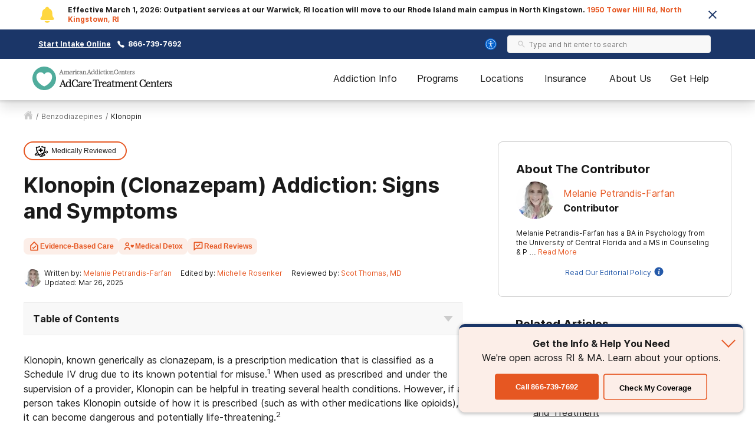

--- FILE ---
content_type: text/html; charset=utf-8
request_url: https://adcare.com/benzodiazepines/klonopin/
body_size: 52313
content:
<!DOCTYPE html><html lang="en"><head><meta charSet="utf-8"/><meta name="viewport" content="width=device-width"/><title>Klonopin Addiction &amp; Misuse: Signs, Effects, &amp; Treatment | AdCare</title><meta name="description" content="Klonopin (clonazepam) is a benzodiazepine medication with addictive properties. Learn more about Klonopin abuse, addiction, and treatment."/><meta name="robots" content="index, follow, max-snippet:-1, max-image-preview:large, max-video-preview:-1"/><link rel="canonical" href="https://adcare.com/benzodiazepines/klonopin/"/><meta property="og:locale" content="en_US"/><meta property="og:type" content="article"/><meta property="og:title" content="Klonopin Addiction &amp; Misuse: Signs, Effects, &amp; Treatment | AdCare"/><meta property="og:description" content="Klonopin (clonazepam) is a benzodiazepine medication with addictive properties. Learn more about Klonopin abuse, addiction, and treatment."/><meta property="og:url" content="https://adcare.com/benzodiazepines/klonopin/"/><meta property="og:site_name" content="Adcare.com"/><meta property="article:modified_time" content="2025-03-26T01:39:32+00:00"/><meta name="twitter:card" content="summary_large_image"/><meta name="twitter:label1" content="Est. reading time"/><meta name="twitter:data1" content="5 minutes"/><script type="application/ld+json" class="yoast-schema-graph">{"@context":"https://schema.org","@graph":[{"@type":"WebPage","@id":"https://adcare.com/benzodiazepines/klonopin/","url":"https://adcare.com/benzodiazepines/klonopin/","name":"Klonopin Addiction & Misuse: Signs, Effects, & Treatment | AdCare","isPartOf":{"@id":"https://adcare.com/#website"},"datePublished":"2025-03-26T01:39:32+00:00","description":"Klonopin (clonazepam) is a benzodiazepine medication with addictive properties. Learn more about Klonopin abuse, addiction, and treatment.","breadcrumb":{"@id":"https://adcare.com/benzodiazepines/klonopin/#breadcrumb"},"inLanguage":"en-US","potentialAction":[{"@type":"ReadAction","target":["https://adcare.com/benzodiazepines/klonopin/"]}]},{"@type":"BreadcrumbList","@id":"https://adcare.com/benzodiazepines/klonopin/#breadcrumb","itemListElement":[{"@type":"ListItem","position":1,"name":"Home","item":"https://adcare.com/"},{"@type":"ListItem","position":2,"name":"Benzodiazepine Addiction and Misuse","item":"https://adcare.com/benzodiazepines/"},{"@type":"ListItem","position":3,"name":"Klonopin (Clonazepam) Addiction: Signs and Symptoms"}]},{"@type":"WebSite","@id":"https://adcare.com/#website","url":"https://adcare.com/","name":"Adcare.com","description":"AdCare Hospital | Your Recovery Beings Here","potentialAction":[{"@type":"SearchAction","target":{"@type":"EntryPoint","urlTemplate":"https://adcare.com/?s={search_term_string}"},"query-input":"required name=search_term_string"}],"inLanguage":"en-US"}]}</script><script class="page-schema" type="application/ld+json">{"@context":"https://schema.org/","@type":"MedicalWebPage","dateModified":"2025-03-26","author":{"@context":"http://schema.org","@type":"Person","url":"https://adcare.com/contributors/melanie-petrandis-farfan/","image":"https://admin.adcare.com/wp-content/uploads/2022/11/Melanie-Petrandis-150x150.jpg","name":"Melanie Petrandis-Farfan","description":"Melanie Petrandis-Farfan has a BA in Psychology from the University of Central Florida and a MS in Counseling & Psychology from Troy University. After completing her undergraduate degree, she interned at drug policy reform organizations in Washington D.C. where she became passionate about issues such as expanding substance abuse treatment over incarceration.  Melanie has worked in the addiction field in various roles, including providing counseling in a methadone clinic and in an outpatient program for women. She has also worked in a community mental health agency where she provided therapy for individuals with substance use disorders and mental illness. Melanie is certified as an addiction professional in Florida and her focus now is on providing quality online content for those seeking substance abuse treatment.","jobTitle":"Contributor","worksFor":{"@type":"MedicalOrganization","name":"American Addiction Centers"}},"editor":{"@context":"http://schema.org","@type":"Person","url":"https://adcare.com/contributors/michelle-rosenker/","image":"https://admin.adcare.com/wp-content/uploads/2022/02/MichelleRosenkerBioPhoto-150x150.jpeg","name":"Michelle Rosenker","description":"Michelle Rosenker is a Senior Web Editor at American Addiction Centers and earned her Bachelor’s in Communications from Roger Williams University in 2009. Michelle has worked with several treatment facilities nationwide to develop high-quality content designed to get those in need of help the treatment that best meets their needs. She has an extensive background in content production and editing and serves as a subject matter expert in the field of addiction and recovery.","jobTitle":"Senior Web Editor","worksFor":{"@type":"MedicalOrganization","name":"American Addiction Centers"}},"reviewedBy":{"@context":"http://schema.org","@type":"Person","url":"https://adcare.com/contributors/scot-thomas/","sameas":"https://www.linkedin.com/in/scot-ethan-thomas","image":"https://admin.adcare.com/wp-content/uploads/2021/02/scot_headshot-150x150.jpg","name":"Scot Thomas, MD","honorificSuffix":"MD","description":"Dr. Thomas received his medical degree from the University of California, San Diego School of Medicine. During his medical studies, Dr. Thomas saw firsthand the multitude of lives impacted by struggles with substance abuse and addiction, motivating him to seek a clinical psychiatry preceptorship at the San Diego VA Hospital’s Inpatient Alcohol and Drug Treatment Program. In his post-graduate clinical work, Dr. Thomas later applied the tenets he learned to help guide his therapeutic approach with many patients in need of substance treatment. In his current capacity as Senior Medical Editor for American Addiction Centers, Dr. Thomas, works to provide accurate, authoritative information to those seeking help for substance abuse and behavioral health issues.","jobTitle":"Senior Medical Editor","hasCredential":"Doctor of Medicine","worksFor":{"@type":"MedicalOrganization","name":"American Addiction Centers"}}}</script><meta name="next-head-count" content="18"/><meta charSet="UTF-8"/><meta http-equiv="X-UA-Compatible" content="IE=edge"/><meta name="format-detection" content="telephone=no"/><meta name="theme-color" content="#1B3668"/><meta name="mobile-web-app-capable" content="yes"/><link rel="icon" href="/static/logos/adcare-favicon.ico" type="image/x-icon"/><link href="https://cdn.callrail.com" rel="preconnect" crossorigin="true"/><link href="https://www.googletagmanager.com" rel="preconnect" crossorigin="true"/><link href="https://cdn.jsdelivr.net" rel="preconnect" crossorigin="true"/><link href="https://www.google-analytics.com" rel="preconnect" crossorigin="true"/><link href="https://ariane.abtasty.com/" rel="preconnect" crossorigin="true"/><link rel="preload" as="font" href="/static/fonts/inter-regular.woff2" type="font/woff2" crossorigin="anonymous"/><link rel="preload" as="font" href="/static/fonts/inter-bold.woff2" type="font/woff2" crossorigin="anonymous"/><style>
	/* latin */
	@font-face {
		font-family: 'Inter';
		font-style: normal;
		font-weight: normal;
		font-display: swap;
		src: local('Inter Regular'), local('Inter-Regular'),
			url('/static/fonts/inter-regular.woff2') format('woff2'), /* Chrome 26+, Opera 23+, Firefox 39+ */
			url('/static/fonts/inter-regular.woff') format('woff'); /* Chrome 6+, Firefox 3.6+, IE 9+, Safari 5.1+ */
	}
	/* latin */
	@font-face {
		font-family: 'Inter';
		font-style: normal;
		font-weight: bold;
		font-display: swap;
		src: local('Inter Heavy'), local('Inter-Heavy'),
			url('/static/fonts/inter-bold.woff2') format('woff2'), /* Chrome 26+, Opera 23+, Firefox 39+ */
			url('/static/fonts/inter-bold.woff') format('woff'); /* Chrome 6+, Firefox 3.6+, IE 9+, Safari 5.1+ */
	}

	* {
		margin: 0;
		padding: 0;
		box-sizing: border-box;
		-webkit-box-sizing: border-box;
	}
	:root {
		--black: #1a1a1a;
		--white: #ffffff;

		--success: #49a147;
		--warning: #ffad0d;
		--error: #e35141;

		--box-shadow: 0px 1px 4px 2px rgba(0, 0, 0, 0.12), 0px 3px 7px rgba(0, 0, 0, 0.12);

		--primary-100: #E8EBF0;
		--primary-200: #8D9BB3;
		--primary-300: #1B3668;
		--primary-400: #162B53;
		--primary: var(--primary-300);
		--primary-color-opacity: rgba(27, 54, 104, 0.05);

		--brand-100: #E8EBF0;
		--brand-200: #8D9BB3;
		--brand-300: #1B3668;
		--brand-400: #162B53;
		--brand: var(--brand-300);
		--brand-color-opacity: rgba(27, 54, 104, 0.05);

		--secondary: #FCF7F3;

		--interactive-100: #FCEEE8;
		--interactive-200: #F7CCBC;
		--interactive-300:#E65722;
		--interactive-400:#DB3C14;
		--interactive: var(--interactive-300);

		--gray-100: #f8f8f8;
		--gray-200: #eeeeee;
		--gray-300: #cccccc;
		--gray-400: #6a6a6a;
		--gray-500: #1a1a1a;
		--gray: var(--gray-300);

		/* --title-font isn't really used as it's the same as --copy-font, only included to be consistent with cross sites variables */
		--title-font: Inter, -apple-system, BlinkMacSystemFont, Segoe UI, Roboto, Oxygen-Sans, Ubuntu, Cantarell, Helvetica Neue, sans-serif;
		--copy-font: Inter, -apple-system, BlinkMacSystemFont, Segoe UI, Roboto, Oxygen-Sans, Ubuntu, Cantarell, Helvetica Neue, sans-serif;

		--font-base: 16px;
		--font-base-height: 24px;

		--transition-duration: 0.4s;

		--breakpoint: 776px;
		--breakpoint-mobile: 420px;
		--breakpoint-desktop: 1200px;
	}
	html, body {
		color: var(--gray-500);
		font-family: var(--copy-font);
		font-size: var(--font-base);
	}
	html {
		height: 100%;
		width: 100%;
		-webkit-font-smoothing: subpixel-antialiased;
		overflow-x: hidden;
	}

	b, strong, .font-weight-bold {
		font-weight: bold;
	}

	h1, h2, h3, h4 {
		font-weight: bold;
		margin: 0 0 24px 0;
	}
	h1, .text-4xl {
		font-size: 36px;
		line-height: 44px;
	}
	h2, .text-3xl {
		font-size: 30px;
		line-height: 40px;
	}
	h3, .text-2xl {
		font-size: 24px;
		line-height: 32px;
	}
	h4, .text-xl {
		font-size: 20px;
		line-height: 32px;
	}
	.text-lg {
		font-size: 18px;
		line-height: 28px;
	}
	.text-base {
		font-size: var(--font-base);
		line-height: var(--font-base-height);
	}
	.text-sm {
		font-size: 14px;
		line-height: 20px;
	}
	.text-xs {
		font-size: 12px;
		line-height: 16px;
	}
	.text-xxs {
		font-size: 10px;
		line-height: 16px;
	}

	p {
		font-size: var(--font-base);
		line-height: var(--font-base-height);
		margin: 0 0 30px;
	}

	a {
		text-decoration: none;
		outline: none;
		color: var(--interactive);
		transition: color var(--transition-duration) ease;
		cursor: pointer;
	}
	a:hover {
		color: var(--interactive-400);
		text-decoration: underline;
	}

	sup, sub {
		vertical-align: baseline;
		position: relative;
		top: -6px;
	}
	sub {
		top: 6px;
	}

	/* For disabling scroll while mobile nav is opened */
	.overflow-hidden {
		overflow: hidden;
	}

	.no-text-transform {
		text-transform: none;
	}

	.post-title {
		text-align: left;
		margin: 15px 0;
	}

	img {
		max-width: 100%;
		height: auto;
		border: none;
	}

	button a {
		text-decoration: none;
		font-family: var(--copy-font);
		margin: 15px 0;
		color: inherit;
	}
	button a:hover {
		color: inherit;
		text-decoration: none;
	}
	input, textarea {
		font-family: var(--copy-font);
		padding: 5px 10px;
		border: 1px solid var(--gray-400);
		display: block;
	}
	label {
		display: inline-block;
		padding-bottom: 5px;
	}

	iframe {
		max-width: 100%;
	}

	/* List Styles */
	ul.global-styles,
	ol.global-styles,
	.main-content ul,
	.main-content ol {
		font-size: var(--font-base);
		line-height: var(--font-base-height);
		margin-bottom: 26px;
		position: relative;
		z-index: 1;
	}
	ul.global-styles,
	.main-content ul {
		list-style-type: none;
	}
	ol.global-styles,
	.main-content ol {
		counter-reset: counterName;
	}
	/* :not(.breadcrumbs__li) to avoid inheritence into CL styles */
	ul.global-styles li,
	ol.global-styles li,
	.main-content ul li:not(.breadcrumbs__li),
	.main-content ol li:not(.breadcrumbs__li) {
		padding-left: 30px;
		padding-bottom: 10px;
	}
	ul.global-styles li:last-child,
	ol.global-styles li:last-child,
	.main-content ul li:last-child,
	.main-content ol li:last-child {
		padding-bottom: 0 !important;
		margin-bottom: 0 !important;
	}
	ul.global-styles li,
	.main-content ul li:not(.breadcrumbs__li) {
		position: relative;
	}
	ol.global-styles li,
	.main-content ol li:not(.breadcrumbs__li) {
		position: relative;
		list-style: none;
	}

	ul.global-styles li:before,
	.main-content ul li:before {
		background: var(--primary);
		content: "";
		position: absolute;
		width: 8px;
		height: 8px;
		left: 0;
		top: 7px;
		border-radius: 50%;
	}
	ol.global-styles li:before,
	.main-content ol > li:before {
		color: var(--primary);
		content: counter(counterName, decimal) '.';
		counter-increment: counterName;
		display: inline-block;
		font-family: var(--copy-font);
		font-size: 100%;
		font-weight: normal;
		line-height: 1;
		min-width: 35px;
		vertical-align: baseline;
		position: absolute;
		top: 5px;
		left: 0px;
	}

	@media screen and (min-width: 992px) {
		ul.global-styles li,
		ol.global-styles li,
		.main-content ul li:not(.breadcrumbs__li),
		.main-content ol li:not(.breadcrumbs__li) {
			padding-bottom: 20px;
		}
	}
	.slick-dots .dots {
		margin-bottom: 0;
	}
	.slick-dots .dots li {
		padding: 0 !important;
	}
	.slick-dots .dots li:before {
		display: none;
	}

	/* ReviewCard aac component */
	.review-rating ul {
		margin-bottom: 0;
	}
	/* List Styles - END */

	hr {
		border: 0;
		border-top: 1px solid var(--gray-200);
		margin: 30px 0;
	}

	/* fix for empty p tags breaking styles */
	p:empty {
		display: none;
	}

	/* columns shortcode styles */
	.c-columns {
		margin-bottom: 25px;
		column-gap: 40px;
	}
	.c-columns li {
		display: inline-block;
		width: 100%;
	}
	@media screen and (min-width: 992px) {
		.c-columns--2 {
			column-count: 2;
		}
		.c-columns--3 {
			column-count: 3;
		}
		.c-columns--4 {
			column-count: 4;
		}
	}

	/* Card Styles */
	.card {
		background: var(--white);
		border-radius: 10px;
		border: 1px solid #ddd;
		padding: 30px;
	}
	.card ul {
		padding-left: 30px;
		width: 100%;
		max-width: 300px;
	}
	.card li {
		text-align: left;
		position: relative;
		padding: 0 0 8px 18px;
	}
	.card li:before {
		content: "";
		position: absolute;
		width: 8px;
		height: 8px;
		background: var(--primary);
		left: 0;
		top: 10px;
		border-radius: 50%;
	}
	.card__title {
		color: var(--primary);
		margin-bottom: 5px;
	}
	/* Card Styles - END */

	/* Button Styles - Content/PO still use global styles in content */
	button {
		font-size: var(--font-base);
		line-height: var(--font-base-height);
		text-align: center;
		padding: 15px 5px;
	}
	.button {
		background: var(--interactive);
		border: none;
		border-radius: 5px;
		box-shadow: var(--box-shadow);
		color: var(--white);
		cursor: pointer;
		display: inline-block;
		font-size: var(--font-base);
		line-height: var(--font-base-height);
		font-weight: bold;
		padding: 15px;
		min-height: 55px;
		min-width: 220px;
		text-align: center;
		text-decoration: none;
	}
	.button:hover {
		background: var(--interactive-400);
		text-decoration: none;
	}
	.button.outline {
		background: transparent;
		box-shadow: inset 0 0 0 2px var(--interactive);
		color: var(--black);
	}
	.button.outline:hover {
		background: var(--interactive-100);
		color: var(--black);
	}
	/* Button Styles - END */

	/* Two Column Grid Layout */
	.two-column-container {
		display: grid;
		grid-template-columns: 100%;
		margin: 30px 0;
	}
	@media screen and (min-width: 992px) {
		.two-column-container {
			column-gap: 5%;
			grid-template-columns: 62% 33%;
		}
	}

	#wordpress-content {
		word-break: break-word;
	}

	#nprogress {
		pointer-events: none;
	}
	#nprogress .bar {
		background: var(--primary);
		position: fixed;
		z-index: 55;
		top: 0;
		left: 0;
		width: 100%;
		height: 2px;
	}
	/* Fancy blur effect */
	#nprogress .peg {
		display: block;
		position: absolute;
		right: 0px;
		width: 100px;
		height: 100%;
		box-shadow: 0 0 10px var(--primary), 0 0 5px var(--primary);
		opacity: 1;
		-webkit-transform: rotate(3deg) translate(0px, -4px);
		-ms-transform: rotate(3deg) translate(0px, -4px);
		transform: rotate(3deg) translate(0px, -4px);
	}
	/* Remove these to get rid of the spinner */
	#nprogress .spinner {
		display: block;
		position: fixed;
		z-index: 55;
		top: 15px;
		right: 15px;
	}
	#nprogress .spinner-icon {
		width: 18px;
		height: 18px;
		box-sizing: border-box;
		border: solid 2px transparent;
		border-top-color: var(--primary);
		border-left-color: var(--primary);
		border-radius: 50%;
		-webkit-animation: nprogress-spinner 400ms linear infinite;
		animation: nprogress-spinner 400ms linear infinite;
	}
	.nprogress-custom-parent {
		overflow: hidden;
		position: relative;
	}
	.nprogress-custom-parent #nprogress .spinner,
	.nprogress-custom-parent #nprogress .bar {
		position: absolute;
	}

	@-webkit-keyframes nprogress-spinner {
		0% {
			-webkit-transform: rotate(0deg);
		}
		100% {
			-webkit-transform: rotate(360deg);
		}
	}
	@keyframes nprogress-spinner {
		0% {
			transform: rotate(0deg);
		}
		100% {
			transform: rotate(360deg);
		}
	}
	/* NEXT Progress Bar Styles - END */

	/* Iframe styles - wistia */
	.wistia_responsive_wrapper p {
		height: 100%;
	}

	/* WP Styles */
	img.aligncenter {
		display: flex;
		margin: 0 auto 20px;
	}
	img.alignleft {
		display: flex;
		margin: 0 auto 20px;
	}
	img.alignright {
		display: flex;
		margin: 0 auto 20px;
	}

	.wp-caption.aligncenter {
		margin: 0 auto 20px;
		text-align: center;
	}
	.wp-caption.alignleft {
		margin: 0 auto 20px;
		text-align: center;
	}
	.wp-caption.alignright {
		margin: 0 auto 20px;
		text-align: center;
	}

	@media screen and (min-width: 992px) {
		img.alignleft {
			float: left;
			margin: 0 20px 20px 0;
		}
		img.alignright {
			float: right;
			margin: 0 0 20px 20px;
		}
		.wp-caption.alignleft {
			float: left;
			margin: 0 20px 20px 0;
			text-align: left;
		}
		.wp-caption.alignright {
			float: right;
			margin: 0 0 20px 20px;
			text-align: right;
		}
	}


	/* Style Overrides specific to the Simple Sitemap Plugin, if we ever remove the plugin we can remove these styles as well */
	.simple-sitemap-wrap .sitemap-item.page_item{
		padding-bottom: 16px;
	}
	.simple-sitemap-wrap .children {
		margin-bottom: 0;
	}
	.simple-sitemap-wrap .page_item_has_children .children {
		margin-top: 16px;
	}
	.simple-sitemap-wrap .page_item_has_children .children li:last-child {
		padding-bottom: 0;
	}

	/* WP Styles - END */
</style><noscript data-n-css=""></noscript><script defer="" nomodule="" src="/_next/static/chunks/polyfills-42372ed130431b0a.js"></script><script defer="" src="/_next/static/chunks/4446-97cafd84afd09798.js"></script><script defer="" src="/_next/static/chunks/7536-fe26ed6638a4eb2a.js"></script><script defer="" src="/_next/static/chunks/5729-2c9353bf52a1501c.js"></script><script defer="" src="/_next/static/chunks/1716.d92681687400b749.js"></script><script defer="" src="/_next/static/chunks/5785-832f93fd2aa2c475.js"></script><script defer="" src="/_next/static/chunks/9577-836e53855495c877.js"></script><script defer="" src="/_next/static/chunks/1093-d25138583e510eea.js"></script><script defer="" src="/_next/static/chunks/7866-703abdccc91fba5c.js"></script><script defer="" src="/_next/static/chunks/2996-b4705b6a0a3e1735.js"></script><script defer="" src="/_next/static/chunks/9693-559ad6443091fd15.js"></script><script defer="" src="/_next/static/chunks/3941.efcbadf5c4b9144b.js"></script><script defer="" src="/_next/static/chunks/8030.7728ba05d9226668.js"></script><script defer="" src="/_next/static/chunks/1474.77fac2e3eb08d3b7.js"></script><script defer="" src="/_next/static/chunks/1105-7e93edd6f3a77425.js"></script><script defer="" src="/_next/static/chunks/5381.9712bf41b122d03f.js"></script><script src="/_next/static/chunks/webpack-3327f77edf8a409b.js" defer=""></script><script src="/_next/static/chunks/framework-840cff9d6bb95703.js" defer=""></script><script src="/_next/static/chunks/main-8ad06028b1c92530.js" defer=""></script><script src="/_next/static/chunks/pages/_app-2c9057a499fc30eb.js" defer=""></script><script src="/_next/static/chunks/980-a750d553e612038e.js" defer=""></script><script src="/_next/static/chunks/8614-99d59413212beb2c.js" defer=""></script><script src="/_next/static/chunks/1666-63907d31fbc0857d.js" defer=""></script><script src="/_next/static/chunks/6337-f6bcdeca4b937574.js" defer=""></script><script src="/_next/static/chunks/5690-191dc749eaec3ea5.js" defer=""></script><script src="/_next/static/chunks/7154-b2ebac2c6195a427.js" defer=""></script><script src="/_next/static/chunks/4743-9dcf53e30758b8df.js" defer=""></script><script src="/_next/static/chunks/pages/%5B...pathname%5D-a1e273d09d5e3580.js" defer=""></script><script src="/_next/static/U0c5Vbl3nEZxjg7RFZKU_/_buildManifest.js" defer=""></script><script src="/_next/static/U0c5Vbl3nEZxjg7RFZKU_/_ssgManifest.js" defer=""></script><style id="__jsx-ff985dc44b317da6">.userway.jsx-ff985dc44b317da6{background:var(--focus,#005fcc);width:32px;height:32px;-webkit-border-radius:100%;-moz-border-radius:100%;border-radius:100%;display:-webkit-box;display:-webkit-flex;display:-moz-box;display:-ms-flexbox;display:flex;-webkit-box-align:center;-webkit-align-items:center;-moz-box-align:center;-ms-flex-align:center;align-items:center;-webkit-box-pack:center;-webkit-justify-content:center;-moz-box-pack:center;-ms-flex-pack:center;justify-content:center;cursor:pointer}</style><style id="__jsx-1615187143">.search__input-wrapper.jsx-1615187143,.search__input.jsx-1615187143{height:56px}.search__input-wrapper.jsx-1615187143{background-color:var(--gray-100);border:1px solid var(--gray-200);-webkit-border-radius:4px;-moz-border-radius:4px;border-radius:4px;display:-webkit-box;display:-webkit-flex;display:-moz-box;display:-ms-flexbox;display:flex;-webkit-box-align:center;-webkit-align-items:center;-moz-box-align:center;-ms-flex-align:center;align-items:center;-webkit-box-pack:justify;-webkit-justify-content:space-between;-moz-box-pack:justify;-ms-flex-pack:justify;justify-content:space-between;width:100%;overflow:hidden}.search__input.jsx-1615187143:focus{outline:none}.search__input-icon.jsx-1615187143{background-color:inherit;padding:0 0 0 16px;margin:0;display:-webkit-box;display:-webkit-flex;display:-moz-box;display:-ms-flexbox;display:flex;-webkit-box-align:center;-webkit-align-items:center;-moz-box-align:center;-ms-flex-align:center;align-items:center}.search__input-icon.jsx-1615187143 svg{width:20px;height:20px}.search__input.jsx-1615187143{color:var(--black);background-color:inherit;border:0;width:100%;padding:16px 16px 16px 10px}.search__menu-results.jsx-1615187143{list-style-type:none;position:absolute;background-color:#fff;-webkit-box-shadow:0px 1px 8px 3px rgba(0, 0, 0, 0.08), 0px 16px 28px -1px rgba(0, 0, 0, 0.18);-moz-box-shadow:0px 1px 8px 3px rgba(0, 0, 0, 0.08), 0px 16px 28px -1px rgba(0, 0, 0, 0.18);box-shadow:0px 1px 8px 3px rgba(0, 0, 0, 0.08), 0px 16px 28px -1px rgba(0, 0, 0, 0.18);max-height:250px;overflow-y:auto;width:100%;margin:0;padding:0}@media screen and (min-width:992px){.search__menu-results.jsx-1615187143{max-height:350px;max-width:600px}}.search__menu-results.jsx-1615187143 li.jsx-1615187143{display:block;padding:12px 16px}.search__menu-results.jsx-1615187143 li.jsx-1615187143:hover{background-color:var(--gray-100)}.search__menu-results.jsx-1615187143 li.jsx-1615187143 a.jsx-1615187143{color:var(--black);font-weight:normal}</style><style id="__jsx-3869548954">.search__wrapper.jsx-3869548954{width:100%;position:relative;z-index:1}</style><style id="__jsx-2296809254">@media screen and (min-width:992px){.search--main-nav.jsx-2296809254 .search__wrapper{min-width:345px}.search--main-nav.jsx-2296809254 .search__wrapper .search__input-wrapper,.search--main-nav.jsx-2296809254 .search__wrapper .search__input{height:30px}.search--main-nav.jsx-2296809254 .search__input-wrapper .search__input-icon svg{width:14px;height:14px}.search--main-nav.jsx-2296809254 .search__input-wrapper .search__input{padding:6px}}</style><style id="__jsx-1059910858">div.jsx-1059910858{display:none}@media screen and (min-width:992px){div.jsx-1059910858{display:block}}</style><style id="__jsx-4016410035">.utility-nav.jsx-4016410035{background-color:var(--primary);color:#fff;padding:10px 0;font-weight:bold}.utility-nav__container.jsx-4016410035{max-width:1200px;margin:0 auto;font-weight:bold;display:-webkit-box;display:-webkit-flex;display:-moz-box;display:-ms-flexbox;display:flex;-webkit-box-align:center;-webkit-align-items:center;-moz-box-align:center;-ms-flex-align:center;align-items:center;padding:0 15px;-webkit-box-pack:center;-webkit-justify-content:center;-moz-box-pack:center;-ms-flex-pack:center;justify-content:center}.utility-nav.jsx-4016410035 .utility-nav__text.jsx-4016410035{margin-right:10px}.utility-nav.jsx-4016410035 .utility-nav__link{color:#fff;margin-right:10px}.utility-nav__left.jsx-4016410035{display:-webkit-box;display:-webkit-flex;display:-moz-box;display:-ms-flexbox;display:flex;-webkit-box-align:center;-webkit-align-items:center;-moz-box-align:center;-ms-flex-align:center;align-items:center;-webkit-box-pack:center;-webkit-justify-content:center;-moz-box-pack:center;-ms-flex-pack:center;justify-content:center}.utility-nav__left.jsx-4016410035 .utility-nav__link{text-decoration:underline}.utility-nav__left.jsx-4016410035 .utility-nav__link:hover{text-decoration:none}.utility-nav__right-wrapper.jsx-4016410035{display:-webkit-box;display:-webkit-flex;display:-moz-box;display:-ms-flexbox;display:flex;-webkit-box-align:center;-webkit-align-items:center;-moz-box-align:center;-ms-flex-align:center;align-items:center;-webkit-box-pack:center;-webkit-justify-content:center;-moz-box-pack:center;-ms-flex-pack:center;justify-content:center}.utility-nav__search.jsx-4016410035{padding-left:14px;padding-right:20px}@media screen and (min-width:992px){.utility-nav__container.jsx-4016410035{-webkit-box-pack:justify;-webkit-justify-content:space-between;-moz-box-pack:justify;-ms-flex-pack:justify;justify-content:space-between}.utility-nav__left.jsx-4016410035{-webkit-box-pack:start;-webkit-justify-content:flex-start;-moz-box-pack:start;-ms-flex-pack:start;justify-content:flex-start}}</style><style id="__jsx-1205381682">.mobile-search.jsx-1205381682{display:-webkit-box;display:-webkit-flex;display:-moz-box;display:-ms-flexbox;display:flex;-webkit-box-align:center;-webkit-align-items:center;-moz-box-align:center;-ms-flex-align:center;align-items:center;cursor:pointer}.mobile-search__icon.jsx-1205381682{display:-webkit-box;display:-webkit-flex;display:-moz-box;display:-ms-flexbox;display:flex;-webkit-box-align:center;-webkit-align-items:center;-moz-box-align:center;-ms-flex-align:center;align-items:center}.mobile-search__menu.jsx-1205381682{background:#fff;border-bottom:1px solid var(--gray-200);position:absolute;top:70px;left:0;right:0;width:100%;height:85px;padding:15px;-webkit-transition:-webkit-transform.2s ease-in;-moz-transition:-moz-transform.2s ease-in;-o-transition:-o-transform.2s ease-in;transition:-webkit-transform.2s ease-in;transition:-moz-transform.2s ease-in;transition:-o-transform.2s ease-in;transition:transform.2s ease-in;opacity:0;visibility:hidden}.mobile-search__menu.show.jsx-1205381682{opacity:1;visibility:visible}.mobile-search__menu.jsx-1205381682 .search__container,.mobile-search__menu.jsx-1205381682 .search__input{height:56px;-webkit-border-radius:8px;-moz-border-radius:8px;border-radius:8px}</style><style id="__jsx-896253892">.nav--mobile.jsx-896253892{height:100%;display:-webkit-box;display:-webkit-flex;display:-moz-box;display:-ms-flexbox;display:flex;-webkit-box-align:center;-webkit-align-items:center;-moz-box-align:center;-ms-flex-align:center;align-items:center}@media screen and (min-width:992px){.nav--mobile.jsx-896253892{display:none}}.mobile-nav__container.jsx-896253892{display:-webkit-box;display:-webkit-flex;display:-moz-box;display:-ms-flexbox;display:flex;-webkit-box-pack:justify;-webkit-justify-content:space-between;-moz-box-pack:justify;-ms-flex-pack:justify;justify-content:space-between;-webkit-box-align:center;-webkit-align-items:center;-moz-box-align:center;-ms-flex-align:center;align-items:center;padding:0 0 0 15px}.mobile-nav__menu.jsx-896253892{display:-webkit-box;display:-webkit-flex;display:-moz-box;display:-ms-flexbox;display:flex;min-width:30px}.mobile-nav__slideout.jsx-896253892{overflow-y:auto;background-color:#fff;-webkit-transition:-webkit-transform.2s ease-in;-moz-transition:-moz-transform.2s ease-in;-o-transition:-o-transform.2s ease-in;transition:-webkit-transform.2s ease-in;transition:-moz-transform.2s ease-in;transition:-o-transform.2s ease-in;transition:transform.2s ease-in;-webkit-transform:translatex(100%);-moz-transform:translatex(100%);-ms-transform:translatex(100%);-o-transform:translatex(100%);transform:translatex(100%);position:fixed;bottom:0;left:0;right:0;width:100%;z-index:30;overflow-x:hidden;-webkit-box-shadow:0px 1px 8px 3px rgba(0, 0, 0, 0.08), 0px 16px 28px -1px rgba(0, 0, 0, 0.18);-moz-box-shadow:0px 1px 8px 3px rgba(0, 0, 0, 0.08), 0px 16px 28px -1px rgba(0, 0, 0, 0.18);box-shadow:0px 1px 8px 3px rgba(0, 0, 0, 0.08), 0px 16px 28px -1px rgba(0, 0, 0, 0.18)}.mobile-nav__slideout.show.jsx-896253892{-webkit-transform:translatex(0);-moz-transform:translatex(0);-ms-transform:translatex(0);-o-transform:translatex(0);transform:translatex(0)}</style><style id="__jsx-2155819670">.button.jsx-2155819670{width:100%;max-width:540px}.button.jsx-2155819670:hover{background:var(--interactive-400);text-decoration:none}.button.outline.jsx-2155819670{background:transparent;-webkit-box-shadow:inset 0 0 0 2px var(--interactive);-moz-box-shadow:inset 0 0 0 2px var(--interactive);box-shadow:inset 0 0 0 2px var(--interactive);color:var(--black)}.button.outline.jsx-2155819670:hover,.button.outline.outline--dark-bg.jsx-2155819670:hover{background:var(--interactive-100);color:var(--black)}.button.outline.outline--dark-bg.jsx-2155819670{color:var(--white)}@media screen and (min-width:992px){.button.jsx-2155819670{width:unset}}</style><style id="__jsx-3828518817">img.jsx-3828518817{display:inline-block;max-width:100%;vertical-align:top;-webkit-background-size:cover;-moz-background-size:cover;-o-background-size:cover;background-size:cover;-o-object-fit:cover;object-fit:cover}div.jsx-3828518817{-webkit-background-size:cover;-moz-background-size:cover;-o-background-size:cover;background-size:cover;background-repeat:no-repeat;background-image: url([data-uri]);
background-position: 50%;width:auto;height:auto}</style><style id="__jsx-1122997224">div.jsx-1122997224{display:-webkit-box;display:-webkit-flex;display:-moz-box;display:-ms-flexbox;display:flex;-webkit-box-orient:vertical;-webkit-box-direction:normal;-webkit-flex-flow:column nowrap;-moz-box-orient:vertical;-moz-box-direction:normal;-ms-flex-flow:column nowrap;flex-flow:column nowrap;-webkit-box-align:center;-webkit-align-items:center;-moz-box-align:center;-ms-flex-align:center;align-items:center;-webkit-box-pack:center;-webkit-justify-content:center;-moz-box-pack:center;-ms-flex-pack:center;justify-content:center;padding:0 8px;height:320px;width:90%;margin:20px auto;background-position:25%25%}@media screen and (min-width:992px){div.jsx-1122997224{width:250px;min-width:250px;height:auto;margin:5px;background-position:50%50%}}</style><style id="__jsx-4ca77494450ea33">.nav-cta__text.jsx-4ca77494450ea33{color:#fff;font-weight:bold;margin-bottom:15px;text-align:center}</style><style id="__jsx-2d575c222acb5b2e">.desktop-nav__sub-navs.jsx-2d575c222acb5b2e{list-style-type:none;padding:30px 30px 10px 30px;margin:0;display:-webkit-box;display:-webkit-flex;display:-moz-box;display:-ms-flexbox;display:flex;-webkit-box-orient:horizontal;-webkit-box-direction:normal;-webkit-flex-flow:row wrap;-moz-box-orient:horizontal;-moz-box-direction:normal;-ms-flex-flow:row wrap;flex-flow:row wrap;background-color:var(--primary-500)}.desktop-nav__sub-navs-li.jsx-2d575c222acb5b2e{width:-webkit-calc(100%/3);width:-moz-calc(100%/3);width:calc(100%/3);margin-right:0;margin-bottom:25px}.desktop-nav__sub-navs-li.jsx-2d575c222acb5b2e:first-child{margin-bottom:25px;width:100%}.desktop-nav__sub-navs-li.desktop-nav__sub-navs-li-single.jsx-2d575c222acb5b2e{display:-webkit-box;display:-webkit-flex;display:-moz-box;display:-ms-flexbox;display:flex;width:100%;margin:0}.desktop-nav__sub-navs-li.desktop-nav__sub-navs-li-single a{color:var(--black);display:-webkit-box;display:-webkit-flex;display:-moz-box;display:-ms-flexbox;display:flex;font-size:var(--font-base);line-height:var(--font-base-height);font-weight:normal;text-decoration:none;margin-bottom:3px;margin-right:10px}.desktop-nav__sub-nav-title.jsx-2d575c222acb5b2e,.desktop-nav__sub-navs-li .desktop-nav__sub-nav-title-link{display:-webkit-box;display:-webkit-flex;display:-moz-box;display:-ms-flexbox;display:flex;font-size:var(--font-base);line-height:var(--font-base-height);font-weight:bold;margin-bottom:15px}.desktop-nav__sub-nav-title.jsx-2d575c222acb5b2e{color:var(--black);text-decoration:none}.desktop-nav__sub-nav-ul.jsx-2d575c222acb5b2e{list-style-type:none;margin:0;display:-webkit-box;display:-webkit-flex;display:-moz-box;display:-ms-flexbox;display:flex;-webkit-box-orient:horizontal;-webkit-box-direction:normal;-webkit-flex-flow:row wrap;-moz-box-orient:horizontal;-moz-box-direction:normal;-ms-flex-flow:row wrap;flex-flow:row wrap;background-color:var(--primary-500);padding:0;-webkit-box-align:start;-webkit-align-items:start;-moz-box-align:start;-ms-flex-align:start;align-items:start}.desktop-nav__sub-nav-ul.jsx-2d575c222acb5b2e li.jsx-2d575c222acb5b2e{display:-webkit-box;display:-webkit-flex;display:-moz-box;display:-ms-flexbox;display:flex;-webkit-flex-basis:280px;-ms-flex-preferred-size:280px;flex-basis:280px;padding:5px 10px 5px 0;margin-right:10px;border-bottom:1px solid var(--gray-200)}.desktop-nav__sub-nav-ul li a{color:var(--black);display:-webkit-box;display:-webkit-flex;display:-moz-box;display:-ms-flexbox;display:flex;font-size:var(--font-base);line-height:var(--font-base-height);font-weight:normal;text-decoration:none;margin-bottom:3px;margin-right:10px}</style><style id="__jsx-1995464153">.desktop-nav__dropdown.jsx-1995464153{background-color:#fff;-webkit-box-shadow:0px 1px 4px 2px rgba(0, 0, 0, 0.10), 0px 12px 20px rgba(0, 0, 0, 0.12);-moz-box-shadow:0px 1px 4px 2px rgba(0, 0, 0, 0.10), 0px 12px 20px rgba(0, 0, 0, 0.12);box-shadow:0px 1px 4px 2px rgba(0, 0, 0, 0.10), 0px 12px 20px rgba(0, 0, 0, 0.12);min-height:318px;max-height:80vh;overflow-y:auto;width:100%;-webkit-transition:all.15s ease-in;-moz-transition:all.15s ease-in;-o-transition:all.15s ease-in;transition:all.15s ease-in;opacity:0;position:absolute;top:100%;left:0;display:-webkit-box;display:-webkit-flex;display:-moz-box;display:-ms-flexbox;display:flex;-webkit-box-orient:horizontal;-webkit-box-direction:normal;-webkit-flex-flow:row nowrap;-moz-box-orient:horizontal;-moz-box-direction:normal;-ms-flex-flow:row nowrap;flex-flow:row nowrap;padding:5px;visibility:hidden}.desktop-nav__dropdown.show.jsx-1995464153{opacity:1;visibility:visible;z-index:30}.desktop-nav__dropdown-container.jsx-1995464153{padding:30px 30px 0 30px}.desktop-nav__dropdown-container .desktop-nav__visit-page{font-weight:bold;text-decoration:none;color:var(--interactive)}.desktop-nav__dropdown-container .desktop-nav__visit-page:hover{text-decoration:underline}.desktop-nav__dropdown-title.jsx-1995464153{font-weight:bold;color:var(--black);padding:0 0 10px;text-decoration:none}</style><style id="__jsx-1845208478">.desktop-nav__dropdown-li.jsx-1845208478{display:-webkit-box;display:-webkit-flex;display:-moz-box;display:-ms-flexbox;display:flex;-webkit-box-align:center;-webkit-align-items:center;-moz-box-align:center;-ms-flex-align:center;align-items:center;padding:0 15px;border-bottom:4px solid transparent}.desktop-nav__dropdown-li.jsx-1845208478:hover{border-bottom:4px solid var(--interactive);font-weight:bold}.desktop-nav__dropdown-li:hover .desktop-nav__dropdown,.desktop-nav__dropdown-li:hover .desktop-nav__dropdown-get-help{opacity:1;visibility:visible;z-index:30}.desktop-nav__dropdown-li .desktop-nav__dropdown-li-title::before{display:block;content:attr(title);font-weight:bold;height:0;overflow:hidden;visibility:hidden}.desktop-nav__dropdown-li .desktop-nav__dropdown-li-title{color:var(--black);cursor:pointer;text-decoration:none}</style><style id="__jsx-3205227724">.desktop-nav__dropdown-get-help.jsx-3205227724{background-color:#fff;-webkit-box-shadow:0px 1px 4px 2px rgba(0, 0, 0, 0.10), 0px 12px 20px rgba(0, 0, 0, 0.12);-moz-box-shadow:0px 1px 4px 2px rgba(0, 0, 0, 0.10), 0px 12px 20px rgba(0, 0, 0, 0.12);box-shadow:0px 1px 4px 2px rgba(0, 0, 0, 0.10), 0px 12px 20px rgba(0, 0, 0, 0.12);max-height:80vh;overflow-y:auto;width:100%;-webkit-transition:all.15s ease-in;-moz-transition:all.15s ease-in;-o-transition:all.15s ease-in;transition:all.15s ease-in;opacity:0;position:absolute;top:100%;left:0;display:-webkit-box;display:-webkit-flex;display:-moz-box;display:-ms-flexbox;display:flex;-webkit-box-orient:horizontal;-webkit-box-direction:normal;-webkit-flex-flow:row nowrap;-moz-box-orient:horizontal;-moz-box-direction:normal;-ms-flex-flow:row nowrap;flex-flow:row nowrap;padding:5px;visibility:hidden}.desktop-nav__dropdown-get-help.show.jsx-3205227724{opacity:1;visibility:visible;z-index:30}.desktop-nav__get-help-container.jsx-3205227724{width:100%;display:-webkit-box;display:-webkit-flex;display:-moz-box;display:-ms-flexbox;display:flex;padding:35px 20px 35px 20px}.desktop-nav__get-help-container.jsx-3205227724 .get-help__tile.jsx-3205227724{width:25%;text-align:center;position:relative}.desktop-nav__get-help-container.jsx-3205227724 .get-help__tile.jsx-3205227724 p.jsx-3205227724{padding:0 10px}.desktop-nav__get-help-container.jsx-3205227724 .get-help__tile.jsx-3205227724 .get-help__copy.jsx-3205227724{font-weight:normal}.desktop-nav__get-help-container.jsx-3205227724 .get-help__tile.jsx-3205227724 button{width:unset}header .desktop-nav__get-help-container .desktop-nav__get-help-link{display:block;font-weight:bold;color:var(--interactive);text-decoration:none}</style><style id="__jsx-3165178459">.nav--desktop.jsx-3165178459{display:none}@media screen and (min-width:992px){.nav--desktop.jsx-3165178459{padding:0 5px;display:-webkit-box;display:-webkit-flex;display:-moz-box;display:-ms-flexbox;display:flex;-webkit-box-pack:end;-webkit-justify-content:flex-end;-moz-box-pack:end;-ms-flex-pack:end;justify-content:flex-end;height:100%}}.desktop-nav__dropdown-ul.jsx-3165178459{list-style-type:none;padding:0;margin:0;display:-webkit-box;display:-webkit-flex;display:-moz-box;display:-ms-flexbox;display:flex;-webkit-box-pack:end;-webkit-justify-content:flex-end;-moz-box-pack:end;-ms-flex-pack:end;justify-content:flex-end}</style><style id="__jsx-3389484170">header.jsx-3389484170{background-color:#fff;-webkit-box-shadow:0px 1px 4px 2px rgba(0, 0, 0, 0.10), 0px 12px 20px rgba(0, 0, 0, 0.12);-moz-box-shadow:0px 1px 4px 2px rgba(0, 0, 0, 0.10), 0px 12px 20px rgba(0, 0, 0, 0.12);box-shadow:0px 1px 4px 2px rgba(0, 0, 0, 0.10), 0px 12px 20px rgba(0, 0, 0, 0.12);display:-webkit-box;display:-webkit-flex;display:-moz-box;display:-ms-flexbox;display:flex;-webkit-box-orient:vertical;-webkit-box-direction:normal;-webkit-flex-flow:column nowrap;-moz-box-orient:vertical;-moz-box-direction:normal;-ms-flex-flow:column nowrap;flex-flow:column nowrap;-webkit-box-pack:justify;-webkit-justify-content:space-between;-moz-box-pack:justify;-ms-flex-pack:justify;justify-content:space-between;position:-webkit-sticky;position:sticky;top:0;z-index:30}.header-section.jsx-3389484170{background-color:#fff;width:100%;min-height:70px;max-width:1200px;margin:auto;display:-webkit-box;display:-webkit-flex;display:-moz-box;display:-ms-flexbox;display:flex;-webkit-box-pack:justify;-webkit-justify-content:space-between;-moz-box-pack:justify;-ms-flex-pack:justify;justify-content:space-between}.header-content.jsx-3389484170{display:-webkit-box;display:-webkit-flex;display:-moz-box;display:-ms-flexbox;display:flex;-webkit-box-pack:justify;-webkit-justify-content:space-between;-moz-box-pack:justify;-ms-flex-pack:justify;justify-content:space-between;width:100%;position:relative;padding:0 15px}@media screen and (min-width:992px){.header-content.jsx-3389484170{padding:0 15px}}.header-content.jsx-3389484170 .logo-link{-webkit-align-self:center;-ms-flex-item-align:center;align-self:center;margin-right:12px}.header-content.jsx-3389484170 .logo-link img{max-height:40px;width:auto}@media screen and (min-width:768px){.header-content.jsx-3389484170 .logo-link img{height:40px}}</style><style id="__jsx-3874780528">.badge.jsx-3874780528{-webkit-box-align:center;-webkit-align-items:center;-moz-box-align:center;-ms-flex-align:center;align-items:center;display:-webkit-box;display:-webkit-flex;display:-moz-box;display:-ms-flexbox;display:flex}.badge__button.jsx-3874780528{-webkit-box-align:center;-webkit-align-items:center;-moz-box-align:center;-ms-flex-align:center;align-items:center;background:transparent;border-color:var(--interactive);border-style:solid;border-width:2px;-webkit-border-radius:100px;-moz-border-radius:100px;border-radius:100px;color:var(--black);cursor:pointer;display:-webkit-box;display:-webkit-flex;display:-moz-box;display:-ms-flexbox;display:flex;outline:none;padding:0 16px;height:32px;position:relative}.badge__button.jsx-3874780528>span.jsx-3874780528{margin-left:5px}.badge__button.jsx-3874780528:hover{color:var(--white);background:var(--interactive)}.icon-solid.jsx-3874780528{display:inline-block}.icon-solid.jsx-3874780528 svg,.icon-white.jsx-3874780528 svg{margin-bottom:-5px}.badge__button.jsx-3874780528:hover .icon-solid.jsx-3874780528{display:none}.icon-white.jsx-3874780528{display:none}.badge__button.jsx-3874780528:hover .icon-white.jsx-3874780528{display:inline-block}.modal.jsx-3874780528{max-width:700px;max-height:100vh;overflow-y:auto;background-color:#fff;-webkit-border-radius:4px;-moz-border-radius:4px;border-radius:4px;-webkit-box-shadow:0px 1px 4px 2px rgba(0, 0, 0, 0.06), 0px 32px 48px -2px rgba(0, 0, 0, 0.2);-moz-box-shadow:0px 1px 4px 2px rgba(0, 0, 0, 0.06), 0px 32px 48px -2px rgba(0, 0, 0, 0.2);box-shadow:0px 1px 4px 2px rgba(0, 0, 0, 0.06), 0px 32px 48px -2px rgba(0, 0, 0, 0.2);padding:40px;position:relative}.modal.jsx-3874780528 svg.jsx-3874780528{margin-bottom:-9px!important}.modal-close.jsx-3874780528{background:transparent;border:0;color:var(--gray-300);cursor:pointer;font-size:25px;position:absolute;top:8px;right:8px}.modal-close.jsx-3874780528:hover{cursor:pointer}.modal.jsx-3874780528 .our-reviewers.jsx-3874780528 svg{margin-bottom:-5px}.modal.jsx-3874780528 p.jsx-3874780528:last-child{margin-bottom:0}</style><style id="__jsx-a65ba7eaddcd0435">.tooltip-wrapper.jsx-a65ba7eaddcd0435:hover{cursor:pointer}.tooltip-content.jsx-a65ba7eaddcd0435{max-height:300px;overflow:auto}.tooltip-content.jsx-a65ba7eaddcd0435::-webkit-scrollbar{width:3px}.tooltip-content.jsx-a65ba7eaddcd0435::-webkit-scrollbar-track{background:var(--gray-200);-webkit-border-radius:10px;-moz-border-radius:10px;border-radius:10px}.tooltip-content.jsx-a65ba7eaddcd0435::-webkit-scrollbar-thumb{background:var(--gray-300);-webkit-border-radius:10px;-moz-border-radius:10px;border-radius:10px}.react-tooltip-lite{background:#fff;-webkit-border-radius:8px;-moz-border-radius:8px;border-radius:8px;border:1px solid var(--gray-300);-webkit-box-shadow:var(--box-shadow);-moz-box-shadow:var(--box-shadow);box-shadow:var(--box-shadow);padding:16px!important;max-width:330px!important}.arrow-content-tooltip .react-tooltip-lite-down-arrow svg{-webkit-transform:translatey(3px);-moz-transform:translatey(3px);-ms-transform:translatey(3px);-o-transform:translatey(3px);transform:translatey(3px)}.arrow-content-tooltip .react-tooltip-lite-right-arrow svg{-webkit-transform:rotate(270deg)translatey(-4px)translatex(-4px);-moz-transform:rotate(270deg)translatey(-4px)translatex(-4px);-ms-transform:rotate(270deg)translatey(-4px)translatex(-4px);-o-transform:rotate(270deg)translatey(-4px)translatex(-4px);transform:rotate(270deg)translatey(-4px)translatex(-4px)}.arrow-content-tooltip .react-tooltip-lite-up-arrow svg{-webkit-transform:rotate(180deg)translatey(1px);-moz-transform:rotate(180deg)translatey(1px);-ms-transform:rotate(180deg)translatey(1px);-o-transform:rotate(180deg)translatey(1px);transform:rotate(180deg)translatey(1px)}.arrow-content-tooltip .react-tooltip-lite-left-arrow svg{-webkit-transform:rotate(90deg)translatey(5px)translatex(4px);-moz-transform:rotate(90deg)translatey(5px)translatex(4px);-ms-transform:rotate(90deg)translatey(5px)translatex(4px);-o-transform:rotate(90deg)translatey(5px)translatex(4px);transform:rotate(90deg)translatey(5px)translatex(4px)}</style><style id="__jsx-385ab2c5cfea2bf4">.grecaptcha-badge{visibility:hidden;display:none}</style><style id="__jsx-b3dffe001731743">.recaptcha-links.jsx-cbfd81921401f4b0{font-size:10px;color:var(--gray-500,#1a1a1a);margin:10px 0;text-align:center}.recaptcha-links.jsx-cbfd81921401f4b0 a{font-size:10px;color:var(--interactive,#c77124)}</style><style id="__jsx-1818110496">.value-prop-cta-card.jsx-1818110496{background:var(--primary);text-align:center;margin-bottom:30px}@media screen and (min-width:992px){.value-prop-cta-card.jsx-1818110496{margin-bottom:0}}.value-prop-cta-card__title.jsx-1818110496,.value-prop-cta-card__subtitle.jsx-1818110496{color:var(--white)}.value-prop-cta-card__subtitle.jsx-1818110496{margin-bottom:30px}.value-prop-cta-card__buttons.jsx-1818110496{display:-webkit-box;display:-webkit-flex;display:-moz-box;display:-ms-flexbox;display:flex;-webkit-box-pack:center;-webkit-justify-content:center;-moz-box-pack:center;-ms-flex-pack:center;justify-content:center;-webkit-box-orient:vertical;-webkit-box-direction:normal;-webkit-flex-direction:column;-moz-box-orient:vertical;-moz-box-direction:normal;-ms-flex-direction:column;flex-direction:column;-webkit-box-align:center;-webkit-align-items:center;-moz-box-align:center;-ms-flex-align:center;align-items:center;-webkit-flex-wrap:wrap;-ms-flex-wrap:wrap;flex-wrap:wrap}.value-prop-cta-card__buttons.jsx-1818110496 button:first-child{margin-bottom:15px}.value-prop-cta-card__buttons.jsx-1818110496 button.outline{color:var(--white)}.value-prop-cta-card__buttons.jsx-1818110496 button.hover{color:var(--black)}@media screen and (min-width:992px){.value-prop-cta-card__buttons.jsx-1818110496{-webkit-box-pack:center;-webkit-justify-content:center;-moz-box-pack:center;-ms-flex-pack:center;justify-content:center;-webkit-box-orient:horizontal;-webkit-box-direction:normal;-webkit-flex-direction:row;-moz-box-orient:horizontal;-moz-box-direction:normal;-ms-flex-direction:row;flex-direction:row}.value-prop-cta-card__buttons.jsx-1818110496 button:first-child{margin-bottom:0;margin-right:15px}}</style><style id="__jsx-cef8f83ae3c07a2a">.related-articles.jsx-cef8f83ae3c07a2a{display:-webkit-box;display:-webkit-flex;display:-moz-box;display:-ms-flexbox;display:flex;-webkit-box-orient:vertical;-webkit-box-direction:normal;-webkit-flex-direction:column;-moz-box-orient:vertical;-moz-box-direction:normal;-ms-flex-direction:column;flex-direction:column;padding:30px}.related-articles--ul.jsx-cef8f83ae3c07a2a{margin-bottom:0}.related-articles--ul.jsx-cef8f83ae3c07a2a li.jsx-cef8f83ae3c07a2a a{color:var(--black);text-decoration:underline}</style><style id="__jsx-833985241c7b6615">.card--cta-top-border.jsx-833985241c7b6615{-webkit-box-align:center;-webkit-align-items:center;-moz-box-align:center;-ms-flex-align:center;align-items:center;-webkit-box-shadow:var(--box-shadow);-moz-box-shadow:var(--box-shadow);box-shadow:var(--box-shadow);border-top:6px solid var(--primary-color-opacity);display:-webkit-box;display:-webkit-flex;display:-moz-box;display:-ms-flexbox;display:flex;-webkit-box-orient:vertical;-webkit-box-direction:normal;-webkit-flex-direction:column;-moz-box-orient:vertical;-moz-box-direction:normal;-ms-flex-direction:column;flex-direction:column;text-align:center}.card.sidebar-cta-card.jsx-833985241c7b6615{margin-bottom:30px}.sidebar-cta-card__title.jsx-833985241c7b6615{color:var(--primary);margin-bottom:5px}</style><style id="__jsx-2699339999">h1.jsx-2699339999{margin-bottom:14px}.breadcrumbs-placeholder.jsx-2699339999{height:40px}.toc-placeholder.jsx-2699339999{height:86px}.two-column__badges.jsx-2699339999{display:block}@media screen and (min-width:992px){.two-column__badges.jsx-2699339999{display:-webkit-box;display:-webkit-flex;display:-moz-box;display:-ms-flexbox;display:flex;-webkit-box-align:center;-webkit-align-items:center;-moz-box-align:center;-ms-flex-align:center;align-items:center;-webkit-box-pack:start;-webkit-justify-content:flex-start;-moz-box-pack:start;-ms-flex-pack:start;justify-content:flex-start}}.two-column__badges.jsx-2699339999>div.jsx-2699339999{margin:0 0 8px 0}@media screen and (min-width:992px){.two-column__badges.jsx-2699339999>div.jsx-2699339999:first-child{margin-right:8px}}.badge{margin-bottom:12px}.article-feedback{margin-left:0!important;margin-right:0!important;max-width:none!important}.page_item_has_children ul{margin-bottom:0!important}.page_item_has_children .children{margin-top:20px!important}</style><style id="__jsx-800799455">.max-width.jsx-800799455{margin-top:0px;margin-right:15px;margin-left:15px}.max-width__container.jsx-800799455{margin-right:auto;margin-left:auto;max-width:1200px;width:100%;padding:0}@media screen and (min-width:992px){.max-width.jsx-800799455{margin-top:0px}}</style><style id="__jsx-50bb2dff035d5fbf">.required-label.jsx-50bb2dff035d5fbf{font-size:12px;color:var(--error,#e35141);margin-bottom:10px}</style><style id="__jsx-13b600e385e1ab42">div.jsx-13b600e385e1ab42{-webkit-border-radius:8px;-moz-border-radius:8px;border-radius:8px;max-width:1170px;margin:0 auto;padding:32px}@media screen and (min-width:992px){div.jsx-13b600e385e1ab42{background-position:24%24%}}</style><style id="__jsx-2900214275">.divider--top.jsx-2900214275,.divider--bottom.jsx-2900214275{background-color:var(--gray-200);width:100%;max-width:230px;height:2px}.divider--top.jsx-2900214275{margin:-29px auto 24px}.divider--bottom.jsx-2900214275{margin:24px auto 30px}@media screen and (min-width:992px){.divider--top.jsx-2900214275,.divider--bottom.jsx-2900214275{max-width:400px}.divider--top.jsx-2900214275{margin-top:-24px;margin-bottom:24px}.divider--bottom.jsx-2900214275{margin:24px auto 45px}}.footer-aktify-solid-bg.jsx-2900214275{background-color:var(--primary-100);-webkit-border-radius:8px;-moz-border-radius:8px;border-radius:8px;max-width:1170px;margin:0 auto;padding:32px}footer .aktify-form{max-width:770px!important;padding:0 15px}footer .aktify-form .aktify-form__text,footer .aktify-form .required-label{display:none}footer .aktify-form form .aktify-form__inputs{margin-bottom:-14px}footer .aktify-form form .aktify-form__inputs .input__error-msg{margin-top:4px;text-align:left}footer .aktify-form form .aktify-form__inputs div{font-size:12px;line-height:16px}footer .aktify-form form .aktify-form__inputs .label{padding-bottom:0}footer .aktify-form form .checkbox-wrapper{text-align:left}footer .aktify-form .aktify__submit button{border:none;-webkit-border-radius:5px;-moz-border-radius:5px;border-radius:5px;-webkit-box-shadow:var(--box-shadow);-moz-box-shadow:var(--box-shadow);box-shadow:var(--box-shadow)}footer .aktify-form .aktify__submit button:disabled{-webkit-box-shadow:none;-moz-box-shadow:none;box-shadow:none}footer .aktify-form .aktify__submit button:not(:disabled):hover{background:var(--interactive-400);text-decoration:none}footer .aktify-form form .disclaimer{margin-top:8px}footer .aktify-form form .disclaimer>span:nth-child(2){display:none}footer .aktify-form form .recaptcha-links{margin:8px 15px 0}</style><style id="__jsx-1903724565">.footer-maps-container.jsx-1903724565{background:var(--white);width:100%;margin:15px auto 0;padding:0 15px}.footer-maps-container.jsx-1903724565 iframe{width:400px;height:300px;border:0}@media screen and (min-width:768px){.footer-maps-container.jsx-1903724565{width:100%}}@media screen and (min-width:992px){.footer-maps-container.jsx-1903724565{margin:0;padding:0}.footer-maps-container.jsx-1903724565 iframe{width:400px;height:200px}}</style><style id="__jsx-1694019572">div.jsx-1694019572{display:none}@media screen and (min-width:992px){div.jsx-1694019572{display:flex}}</style><style id="__jsx-4206655722">.accordion.jsx-4206655722{background:var(--white);-webkit-border-radius:0px;-moz-border-radius:0px;border-radius:0px;border-bottom:1px solid var(--gray-300);margin-bottom:16px;width:100%}.accordion.jsx-4206655722+.accordion.jsx-4206655722{margin-top:-16px}.portal_accordion+.portal_accordion{margin-top:-16px}.portal_accordion script+span{top:-150px;display:block;position:relative}.accordion__header.jsx-4206655722{cursor:pointer;position:relative;word-break:break-word;text-align:left}.accordion__header.jsx-4206655722:after,.accordion__header.jsx-4206655722:before{background-color:var(--interactive);content:"";position:absolute;top:50%;right:0;width:16px;height:2px;-webkit-border-radius:1px;-moz-border-radius:1px;border-radius:1px;-webkit-transform:translate(-50%,-50%);-moz-transform:translate(-50%,-50%);-ms-transform:translate(-50%,-50%);-o-transform:translate(-50%,-50%);transform:translate(-50%,-50%);-webkit-transition:-webkit-transform.3s;-moz-transition:-moz-transform.3s;-o-transition:-o-transform.3s;transition:-webkit-transform.3s;transition:-moz-transform.3s;transition:-o-transform.3s;transition:transform.3s}.accordion__header.jsx-4206655722:before,.accordion__header.active.close-on-mobile.jsx-4206655722:before{-webkit-transform:translate(-50%,-50%)rotate(90deg);-moz-transform:translate(-50%,-50%)rotate(90deg);-ms-transform:translate(-50%,-50%)rotate(90deg);-o-transform:translate(-50%,-50%)rotate(90deg);transform:translate(-50%,-50%)rotate(90deg)}.accordion__header.active.jsx-4206655722:before{-webkit-transform:translate(-50%,-50%);-moz-transform:translate(-50%,-50%);-ms-transform:translate(-50%,-50%);-o-transform:translate(-50%,-50%);transform:translate(-50%,-50%)}@media screen and (max-width:991px){.accordion__header.close-on-mobile.mobile-active.jsx-4206655722:before,.accordion__header.active.close-on-mobile.mobile-active.jsx-4206655722:before{-webkit-transform:translate(-50%,-50%);-moz-transform:translate(-50%,-50%);-ms-transform:translate(-50%,-50%);-o-transform:translate(-50%,-50%);transform:translate(-50%,-50%)}}@media screen and (min-width:992px){.accordion__header.active.close-on-mobile.jsx-4206655722:before{-webkit-transform:translate(-50%,-50%);-moz-transform:translate(-50%,-50%);-ms-transform:translate(-50%,-50%);-o-transform:translate(-50%,-50%);transform:translate(-50%,-50%)}}.accordion__title.jsx-4206655722{padding:16px 16px 16px 0;margin:0}.accordion__content.jsx-4206655722,.accordion__content.active.close-on-mobile.jsx-4206655722{display:none;margin-bottom:0}.accordion__content.active.jsx-4206655722{display:block;-webkit-transition:all.25s;-moz-transition:all.25s;-o-transition:all.25s;transition:all.25s}@media screen and (max-width:991px){.accordion__content.close-on-mobile.mobile-active.jsx-4206655722,.accordion__content.active.close-on-mobile.mobile-active.jsx-4206655722{display:block;-webkit-transition:all.25s;-moz-transition:all.25s;-o-transition:all.25s;transition:all.25s}}@media screen and (min-width:992px){.accordion__content.active.close-on-mobile.jsx-4206655722{display:block;-webkit-transition:all.25s;-moz-transition:all.25s;-o-transition:all.25s;transition:all.25s}}.accordion--highlighted.active.jsx-4206655722{border:solid 1px var(--interactive-400);background:var(--interactive-100)}.accordion--highlighted.active.jsx-4206655722 .accordion__title.jsx-4206655722{padding:8px}.accordion--highlighted.active.jsx-4206655722 .accordion__content.jsx-4206655722{padding:8px}</style><style id="__jsx-2af686f009d3abdc">.footer-accordion__ul.jsx-2af686f009d3abdc{text-align:left;list-style-type:none;padding-bottom:8px}.footer-accordion__ul.jsx-2af686f009d3abdc li.jsx-2af686f009d3abdc{padding:8px 0}</style><style id="__jsx-2653206654">div.jsx-2653206654{display:block}@media screen and (min-width:992px){div.jsx-2653206654{display:none}}</style><style id="__jsx-230945438">.footer.jsx-230945438{-webkit-flex-shrink:0;-ms-flex-negative:0;flex-shrink:0;text-align:center;border-top:1px solid rgba(18,35,29,.15)}@media screen and (max-width:767px){.footer.jsx-230945438{padding-bottom:0px}}.footer-top.jsx-230945438{padding:24px 0 25px}.footer-top__container.jsx-230945438{margin:0 auto;max-width:1200px}.footer-top__inner.jsx-230945438{-webkit-box-align:center;-webkit-align-items:center;-moz-box-align:center;-ms-flex-align:center;align-items:center;display:-webkit-box;display:-webkit-flex;display:-moz-box;display:-ms-flexbox;display:flex;-webkit-box-orient:vertical;-webkit-box-direction:normal;-webkit-flex-direction:column;-moz-box-orient:vertical;-moz-box-direction:normal;-ms-flex-direction:column;flex-direction:column;-webkit-box-pack:justify;-webkit-justify-content:space-between;-moz-box-pack:justify;-ms-flex-pack:justify;justify-content:space-between}.footer-top__inner-item.jsx-230945438{margin-bottom:15px;width:100%}@media screen and (min-width:992px){.footer.jsx-230945438{text-align:left}.footer-top.jsx-230945438{padding:24px 15px 35px}.footer-top__inner.jsx-230945438{-webkit-box-align:start;-webkit-align-items:flex-start;-moz-box-align:start;-ms-flex-align:start;align-items:flex-start;-webkit-box-orient:horizontal;-webkit-box-direction:normal;-webkit-flex-direction:row;-moz-box-orient:horizontal;-moz-box-direction:normal;-ms-flex-direction:row;flex-direction:row;max-width:1200px;margin:0 auto}.footer-top__inner-item.jsx-230945438{margin-bottom:0;max-width:240px}}.footer-logo.jsx-230945438{margin-bottom:15px;padding:0 15px}.footer-logo.jsx-230945438 .footer-logo__image{margin:auto}@media screen and (min-width:992px){.footer-logo.jsx-230945438 .footer-logo__image{margin:0}.footer-logo.jsx-230945438{padding:0}}.social-icons.jsx-230945438{display:-webkit-box;display:-webkit-flex;display:-moz-box;display:-ms-flexbox;display:flex;gap:6px;margin-bottom:12px;-webkit-box-pack:center;-webkit-justify-content:center;-moz-box-pack:center;-ms-flex-pack:center;justify-content:center}@media screen and (min-width:992px){.social-icons.jsx-230945438{-webkit-box-pack:left;-webkit-justify-content:left;-moz-box-pack:left;-ms-flex-pack:left;justify-content:left}}.social-icons .social-icon-link{font-family:var(--copy-font);background-color:var(--interactive);width:30px;height:30px;-webkit-border-radius:100px;-moz-border-radius:100px;border-radius:100px;padding:4px;display:-webkit-box;display:-webkit-flex;display:-moz-box;display:-ms-flexbox;display:flex;-webkit-box-align:center;-webkit-align-items:center;-moz-box-align:center;-ms-flex-align:center;align-items:center;-webkit-box-pack:center;-webkit-justify-content:center;-moz-box-pack:center;-ms-flex-pack:center;justify-content:center;color:#fff}.footer-facility-location__title.jsx-230945438{color:var(--black);margin-bottom:10px}.footer-facility-location__address.jsx-230945438{color:var(--black);font-style:normal;margin-bottom:10px;opacity:.8}.footer-facility-location__link.jsx-230945438{color:var(--interactive);font-weight:bold}.footer-icons.jsx-230945438{display:inline-block;-webkit-box-orient:vertical;-webkit-box-direction:normal;-webkit-flex-flow:column nowrap;-moz-box-orient:vertical;-moz-box-direction:normal;-ms-flex-flow:column nowrap;flex-flow:column nowrap;margin-top:30px;padding:0 35px}.footer-icons__badges.jsx-230945438{display:grid;grid-template-columns:25%25%25%25%;grid-row-gap:25px}.footer-icons__link.jsx-230945438{display:inline-block;justify-self:center}.footer-icons.jsx-230945438:hover{text-decoration:none!important}@media screen and (min-width:992px){.footer-icons.jsx-230945438{margin-top:0;padding:0}.footer-icons__link.jsx-230945438{justify-self:normal}}.hon-certification.jsx-230945438{-webkit-box-align:start;-webkit-align-items:flex-start;-moz-box-align:start;-ms-flex-align:start;align-items:flex-start;display:-webkit-box;display:-webkit-flex;display:-moz-box;display:-ms-flexbox;display:flex;-webkit-box-orient:vertical;-webkit-box-direction:normal;-webkit-flex-direction:column;-moz-box-orient:vertical;-moz-box-direction:normal;-ms-flex-direction:column;flex-direction:column;margin-top:-15px;padding:0 50px}.hon-certification__text.jsx-230945438{margin-bottom:0;margin-top:15px;text-align:left}@media screen and (min-width:992px){.hon-certification.jsx-230945438{-webkit-box-orient:horizontal;-webkit-box-direction:normal;-webkit-flex-direction:row;-moz-box-orient:horizontal;-moz-box-direction:normal;-ms-flex-direction:row;flex-direction:row;justify-self:normal;margin-top:15px;padding:0}.hon-certification__text.jsx-230945438{margin-left:15px;margin-top:0}}.footer-bottom.jsx-230945438{background:var(--black);padding:20px 0;text-align:center;display:-webkit-box;display:-webkit-flex;display:-moz-box;display:-ms-flexbox;display:flex;-webkit-box-align:center;-webkit-align-items:center;-moz-box-align:center;-ms-flex-align:center;align-items:center;-webkit-box-pack:center;-webkit-justify-content:center;-moz-box-pack:center;-ms-flex-pack:center;justify-content:center;-webkit-box-orient:vertical;-webkit-box-direction:normal;-webkit-flex-flow:column nowrap;-moz-box-orient:vertical;-moz-box-direction:normal;-ms-flex-flow:column nowrap;flex-flow:column nowrap}.footer-bottom.jsx-230945438 a.jsx-230945438,.footer-bottom.jsx-230945438 span.jsx-230945438{margin:0;color:var(--white);opacity:.7;margin:10px 12px}@media screen and (min-width:992px){.footer-bottom.jsx-230945438{padding:23px 0;-webkit-box-orient:horizontal;-webkit-box-direction:normal;-webkit-flex-flow:row wrap;-moz-box-orient:horizontal;-moz-box-direction:normal;-ms-flex-flow:row wrap;flex-flow:row wrap}.footer-bottom.jsx-230945438 a.jsx-230945438,.footer-bottom.jsx-230945438 span.jsx-230945438{margin:0 12px}}.footer-nav-col.jsx-230945438{margin-bottom:0;width:100%}.footer-nav-col__tab.jsx-230945438{background:var(--white);-webkit-border-radius:0px;-moz-border-radius:0px;border-radius:0px;display:-webkit-box;display:-webkit-flex;display:-moz-box;display:-ms-flexbox;display:flex;height:55px;padding:15px 25px 15px 30px;margin:0;border-bottom:solid 1px rgb(238,238,238);border-top:solid 1px rgb(238,238,238)}.footer-nav-col__tab-title.jsx-230945438{color:var(--black);padding:0;text-align:left}.footer-nav-col__list.jsx-230945438{padding:0;list-style:none}.footer-nav-col__list-item.jsx-230945438{display:none;margin-bottom:5px;padding:0}.footer-nav-col__list-item.jsx-230945438 a{color:var(--interactive);font-weight:normal;opacity:.8;padding:0;text-decoration:none}.footer-nav-col__list-item.jsx-230945438 a:hover{text-decoration:underline;color:var(--black)}@media screen and (min-width:992px){.footer-nav-col.jsx-230945438{max-width:180px}.footer-nav-col__tab.jsx-230945438{border-bottom:none;border-top:none;height:auto;padding:0}.footer-nav-col__tab-title.jsx-230945438{margin-bottom:5px}.footer-nav-col__list-item.jsx-230945438{display:block}.footer-nav-col__list-item.jsx-230945438 a{color:var(--black)}}</style><style data-styled="" data-styled-version="5.3.11">.eTPGOy{font-weight:normal;color:var(--interactive);background-color:var(--interactive-100);display:-webkit-inline-box;display:-webkit-inline-flex;display:-ms-inline-flexbox;display:inline-flex;font-size:12px;line-height:1;padding:8px;-webkit-box-pack:center;-webkit-justify-content:center;-ms-flex-pack:center;justify-content:center;text-align:center;cursor:pointer;-webkit-appearance:none;-moz-appearance:none;border:none;border-radius:8px;width:100%;font-weight:bold;display:-webkit-box;display:-webkit-flex;display:-ms-flexbox;display:flex;-webkit-align-items:center;-webkit-box-align:center;-ms-flex-align:center;align-items:center;grid-gap:4px;padding:4px 8px;width:-webkit-fit-content;width:-moz-fit-content;width:fit-content;}/*!sc*/
false .sc-e656a4b9-0:hover,.eTPGOy:active{-webkit-text-decoration:none;text-decoration:none;cursor:pointer;-webkit-transition:all 0.25s;transition:all 0.25s;color:var(--interactive);background-color:var(--interactive-200);}/*!sc*/
.eTPGOy:focus{outline:0;}/*!sc*/
@media screen and (min-width:760px){.eTPGOy{width:-webkit-fit-content;width:-moz-fit-content;width:fit-content;}}/*!sc*/
.hUIyYw{font-weight:normal;color:var(--interactive);background-color:var(--interactive-100);display:-webkit-inline-box;display:-webkit-inline-flex;display:-ms-inline-flexbox;display:inline-flex;font-size:16px;line-height:1;padding:16px;-webkit-box-pack:center;-webkit-justify-content:center;-ms-flex-pack:center;justify-content:center;text-align:center;cursor:pointer;-webkit-appearance:none;-moz-appearance:none;border:none;border-radius:8px;width:100%;}/*!sc*/
.hUIyYw:hover,.hUIyYw:active{-webkit-text-decoration:none;text-decoration:none;cursor:pointer;-webkit-transition:all 0.25s;transition:all 0.25s;color:var(--interactive);background-color:var(--interactive-200);}/*!sc*/
.hUIyYw:focus{outline:0;}/*!sc*/
@media screen and (min-width:760px){.hUIyYw{width:-webkit-fit-content;width:-moz-fit-content;width:fit-content;}}/*!sc*/
.fCkwiA{font-weight:normal;color:#fff;background-color:var(--interactive-300);display:-webkit-inline-box;display:-webkit-inline-flex;display:-ms-inline-flexbox;display:inline-flex;font-size:16px;line-height:1;padding:16px;-webkit-box-pack:center;-webkit-justify-content:center;-ms-flex-pack:center;justify-content:center;text-align:center;cursor:pointer;-webkit-appearance:none;-moz-appearance:none;border:none;border-radius:8px;width:100%;}/*!sc*/
.fCkwiA:hover,.fCkwiA:active{-webkit-text-decoration:none;text-decoration:none;cursor:pointer;-webkit-transition:all 0.25s;transition:all 0.25s;color:#fff;background-color:var(--interactive-400);}/*!sc*/
.fCkwiA:focus{outline:0;}/*!sc*/
@media screen and (min-width:760px){.fCkwiA{width:-webkit-fit-content;width:-moz-fit-content;width:fit-content;}}/*!sc*/
.kObJsl{font-weight:normal;color:var(--gray-300);background-color:var(--gray-200);display:-webkit-inline-box;display:-webkit-inline-flex;display:-ms-inline-flexbox;display:inline-flex;font-size:16px;line-height:1;padding:16px;-webkit-box-pack:center;-webkit-justify-content:center;-ms-flex-pack:center;justify-content:center;text-align:center;cursor:pointer;-webkit-appearance:none;-moz-appearance:none;border:none;border-radius:8px;width:100%;}/*!sc*/
.kObJsl:hover,.kObJsl:active{-webkit-text-decoration:none;text-decoration:none;cursor:inherit;-webkit-transition:all 0.25s;transition:all 0.25s;color:var(--gray-300);background-color:var(--gray-200);}/*!sc*/
.kObJsl:focus{outline:0;}/*!sc*/
@media screen and (min-width:760px){.kObJsl{width:-webkit-fit-content;width:-moz-fit-content;width:fit-content;}}/*!sc*/
data-styled.g2[id="sc-e656a4b9-0"]{content:"eTPGOy,hUIyYw,fCkwiA,kObJsl,"}/*!sc*/
.gCnBsl{background-color:#fff;display:-webkit-box;display:-webkit-flex;display:-ms-flexbox;display:flex;-webkit-box-pack:justify;-webkit-justify-content:space-between;-ms-flex-pack:justify;justify-content:space-between;-webkit-align-items:center;-webkit-box-align:center;-ms-flex-align:center;align-items:center;padding:5px;font-weight:bold;margin:0 auto;width:100%;min-height:60px;max-width:1200px;}/*!sc*/
@media screen and (min-width:760px){.gCnBsl{padding:0 15px;min-height:auto;}}/*!sc*/
.gCnBsl .notification-bar__container{display:-webkit-box;display:-webkit-flex;display:-ms-flexbox;display:flex;-webkit-align-items:center;-webkit-box-align:center;-ms-flex-align:center;align-items:center;width:100%;padding:5px;}/*!sc*/
.gCnBsl .notification-bar__content{display:-webkit-box;display:-webkit-flex;display:-ms-flexbox;display:flex;-webkit-align-items:center;-webkit-box-align:center;-ms-flex-align:center;align-items:center;margin:0 auto;}/*!sc*/
.gCnBsl .notification-bar__icon{display:-webkit-box;display:-webkit-flex;display:-ms-flexbox;display:flex;-webkit-align-items:center;-webkit-box-align:center;-ms-flex-align:center;align-items:center;-webkit-box-pack:center;-webkit-justify-content:center;-ms-flex-pack:center;justify-content:center;height:40px;width:40px;}/*!sc*/
.gCnBsl .notification-bar__close{margin-left:auto;display:-webkit-box;display:-webkit-flex;display:-ms-flexbox;display:flex;cursor:pointer;}/*!sc*/
.gCnBsl .notification-bar__text{margin:0 15px;}/*!sc*/
.gCnBsl .notification-bar__text a{color:var(--interactive);}/*!sc*/
data-styled.g6[id="sc-d42b264d-0"]{content:"gCnBsl,"}/*!sc*/
.iYWWge{max-width:100%;}/*!sc*/
.iYWWge .slick-slider{position:relative;display:block;box-sizing:border-box;-webkit-user-select:none;-moz-user-select:none;-ms-user-select:none;-webkit-user-select:none;-moz-user-select:none;-ms-user-select:none;user-select:none;-webkit-touch-callout:none;-khtml-user-select:none;-ms-touch-action:pan-y;touch-action:pan-y;-webkit-tap-highlight-color:transparent;}/*!sc*/
.iYWWge .slick-list{position:relative;display:block;overflow:hidden;margin:0;padding:0;}/*!sc*/
.iYWWge .slick-list:focus{outline:none;}/*!sc*/
.iYWWge .slick-list.dragging{cursor:pointer;cursor:hand;}/*!sc*/
.iYWWge .slick-slider .slick-track,.iYWWge .slick-slider .slick-list{-webkit-transform:translate3d(0,0,0);-ms-transform:translate3d(0,0,0);transform:translate3d(0,0,0);}/*!sc*/
.iYWWge .slick-track{position:relative;top:0;left:0;display:block;margin-left:auto;margin-right:auto;}/*!sc*/
.iYWWge .slick-track:before,.iYWWge .slick-track:after{display:table;content:'';}/*!sc*/
.iYWWge .slick-track:after{clear:both;}/*!sc*/
.iYWWge .slick-loading .slick-track{visibility:hidden;}/*!sc*/
.iYWWge .slick-slide{display:none;float:left;height:100%;min-height:1px;}/*!sc*/
.iYWWge [dir='rtl'] .slick-slide{float:right;}/*!sc*/
.iYWWge .slick-slide img{display:block;}/*!sc*/
.iYWWge .slick-slide.slick-loading img{display:none;}/*!sc*/
.iYWWge .slick-slide.dragging img{pointer-events:none;}/*!sc*/
.iYWWge .slick-initialized .slick-slide{display:block;}/*!sc*/
.iYWWge .slick-loading .slick-slide{visibility:hidden;}/*!sc*/
.iYWWge .slick-vertical .slick-slide{display:block;height:auto;border:1px solid transparent;}/*!sc*/
.iYWWge .slick-arrow.slick-hidden{display:none;}/*!sc*/
.iYWWge .slick-dots .dots{background:transparent;text-align:center;list-style:none;display:-webkit-box;display:-webkit-flex;display:-ms-flexbox;display:flex;}/*!sc*/
.iYWWge .slick-dots .dot{background-color:var(--gray-400);display:inline-block;border-radius:50%;height:6px;width:6px;cursor:pointer;margin:12px;}/*!sc*/
.iYWWge .slick-dots .dots :not(.slick-active) .dot{opacity:0.3;}/*!sc*/
.iYWWge .slick-arrows{display:-webkit-box;display:-webkit-flex;display:-ms-flexbox;display:flex;-webkit-box-pack:center;-webkit-justify-content:center;-ms-flex-pack:center;justify-content:center;-webkit-align-items:center;-webkit-box-align:center;-ms-flex-align:center;align-items:center;margin-top:24px;}/*!sc*/
.iYWWge .slide-container.grouped{display:grid !important;grid-template-columns:repeat(auto-fit,minmax(100px,1fr));grid-gap:32px;overflow:hidden;}/*!sc*/
data-styled.g8[id="sc-a1080879-0"]{content:"iYWWge,"}/*!sc*/
.bwIHXl{display:-webkit-box;display:-webkit-flex;display:-ms-flexbox;display:flex;-webkit-align-items:center;-webkit-box-align:center;-ms-flex-align:center;align-items:center;padding:10px 0;margin:0 0 15px 0;}/*!sc*/
.bwIHXl > :nth-child(2){margin-left:5px;}/*!sc*/
.bwIHXl .c-byline__entries{display:-webkit-box;display:-webkit-flex;display:-ms-flexbox;display:flex;-webkit-flex-wrap:wrap;-ms-flex-wrap:wrap;flex-wrap:wrap;-webkit-align-items:center;-webkit-box-align:center;-ms-flex-align:center;align-items:center;}/*!sc*/
.bwIHXl .c-byline__entry{display:-webkit-box;display:-webkit-flex;display:-ms-flexbox;display:flex;-webkit-align-items:center;-webkit-box-align:center;-ms-flex-align:center;align-items:center;margin-right:15px;margin-top:0;}/*!sc*/
.bwIHXl .c-byline__entry:before{content:none;display:inline-block;padding:0 5px;position:relative;}/*!sc*/
.bwIHXl .c-byline__entry:first-child:before{display:none;}/*!sc*/
.bwIHXl .c-byline__text{margin-right:3px;}/*!sc*/
data-styled.g9[id="sc-d183eb2b-0"]{content:"bwIHXl,"}/*!sc*/
.ebqLGX{width:100%;text-align:left;display:-webkit-box;display:-webkit-flex;display:-ms-flexbox;display:flex;-webkit-flex-wrap:wrap;-ms-flex-wrap:wrap;flex-wrap:wrap;grid-gap:8px;margin-top:24px;margin-bottom:14px;}/*!sc*/
data-styled.g18[id="sc-79a4f049-0"]{content:"ebqLGX,"}/*!sc*/
.ejRIii .pc{max-width:100%;box-shadow:var( --box-shadow,0px 1px 4px 2px rgba(0,0,0,0.12),0px 3px 7px rgba(0,0,0,0.12) );border-radius:0 0 8px 8px;}/*!sc*/
@media screen and (min-width:760px){.ejRIii .pc{max-width:450px;}}/*!sc*/
.ejRIii .pc__header{background:var(--primary-300,#1d2758);color:#fff;border-radius:8px 8px 0 0;font-size:20px;line-height:32px;padding:16px;font-weight:bold;text-align:center;}/*!sc*/
.ejRIii .pc__inner{padding:32px 16px;}/*!sc*/
.ejRIii .pc__slide{display:grid;grid-template-columns:repeat(2,1fr);grid-gap:16px;}/*!sc*/
.ejRIii .pc__card{border:1px solid var(--gray-300);border-radius:4px;padding:8px 16px;height:90px;background:#fff;position:relative;display:-webkit-box;display:-webkit-flex;display:-ms-flexbox;display:flex;-webkit-align-items:center;-webkit-box-align:center;-ms-flex-align:center;align-items:center;jutify-content:center;text-align:center;}/*!sc*/
.ejRIii .pc__card--image{position:relative;width:100%;height:45px;}/*!sc*/
.ejRIii .pc__card--image > img{margin:0 auto;display:-webkit-box;display:-webkit-flex;display:-ms-flexbox;display:flex;-webkit-align-items:center;-webkit-box-align:center;-ms-flex-align:center;align-items:center;}/*!sc*/
.ejRIii .pc__card:hover{border:1px solid var(--interactive-200);cursor:pointer;-webkit-transition:all 0.5s;transition:all 0.5s;}/*!sc*/
.ejRIii .pc__carousel{margin-bottom:16px;}/*!sc*/
.ejRIii .pc__button{margin:0 auto;max-width:-webkit-fit-content;max-width:-moz-fit-content;max-width:fit-content;}/*!sc*/
data-styled.g22[id="sc-aab93317-0"]{content:"ejRIii,"}/*!sc*/
.cZfwqH .insurance-cta__header{background-color:var(--primary);border-radius:8px 8px 0px 0px;color:#fff;font-weight:bold;padding:24px;text-align:center;box-shadow:var(--box-shadow);}/*!sc*/
.cZfwqH .slick-dots.slick-arrows{margin-top:0;}/*!sc*/
.cZfwqH .slick-dots.slick-arrows .left-arrow svg path,.cZfwqH .slick-dots.slick-arrows .right-arrow svg path{fill:var(--interactive);}/*!sc*/
.cZfwqH ul.dots{margin-top:18px;margin-bottom:14px;}/*!sc*/
.cZfwqH ul.dots li:before{display:none !important;}/*!sc*/
.cZfwqH ul.dots li{padding:0;}/*!sc*/
.cZfwqH .slick-active .dot{background-color:var(--interactive);}/*!sc*/
.cZfwqH .pc__button button{font-weight:bold;}/*!sc*/
data-styled.g25[id="sc-d03daff8-0"]{content:"cZfwqH,"}/*!sc*/
.hFYVJw input{height:44px;width:100%;background:var(--gray-100,#f8f8f8);border:1px solid var(--gray-200,#eeeeee);border-radius:4px;font-size:16px;font-family:var(--copy-font);}/*!sc*/
.hFYVJw input::-webkit-input-placeholder{color:var(--gray-300,#cccccc);outline:0;font-size:12px;}/*!sc*/
.hFYVJw input::-moz-placeholder{color:var(--gray-300,#cccccc);outline:0;font-size:12px;}/*!sc*/
.hFYVJw input:-ms-input-placeholder{color:var(--gray-300,#cccccc);outline:0;font-size:12px;}/*!sc*/
.hFYVJw input::placeholder{color:var(--gray-300,#cccccc);outline:0;font-size:12px;}/*!sc*/
.hFYVJw input.error,.hFYVJw input.error:focus,.hFYVJw input.error:focus-visible{border:2px solid var(--error,#e35141);}/*!sc*/
.hFYVJw input:-webkit-autofill{-webkit-box-shadow:0 0 0 30px white inset;}/*!sc*/
.hFYVJw label{margin-bottom:4px;}/*!sc*/
.hFYVJw .label-container{display:-webkit-box;display:-webkit-flex;display:-ms-flexbox;display:flex;-webkit-align-items:flex-start;-webkit-box-align:flex-start;-ms-flex-align:flex-start;align-items:flex-start;-webkit-box-pack:justify;-webkit-justify-content:space-between;-ms-flex-pack:justify;justify-content:space-between;}/*!sc*/
.hFYVJw .helper-text-container{display:-webkit-box;display:-webkit-flex;display:-ms-flexbox;display:flex;-webkit-align-items:center;-webkit-box-align:center;-ms-flex-align:center;align-items:center;}/*!sc*/
.hFYVJw .helper-text-container .tooltip-wrapper{display:block;margin-left:6px;}/*!sc*/
.hFYVJw .helper-text{font-weight:500;font-size:14px;line-height:20px;font-style:italic;color:var(--gray-400,#6a6a6a);}/*!sc*/
.hFYVJw .required-asterisk{margin:0 4px;color:var(--error,#e35141);}/*!sc*/
.hFYVJw .reference-number{font-size:8px;font-weight:700;vertical-align:top,color:var(--error,#e35141);}/*!sc*/
.hFYVJw input:focus,.hFYVJw input:focus-visible{border:2px solid var(--tertiary,#2459a9);outline:none;background:#fff;}/*!sc*/
.hFYVJw .input-container{margin-bottom:15px;}/*!sc*/
.hFYVJw .input-error{font-size:12px;color:var(--error,#e35141);font-weight:bold;margin-top:10px;display:inline-block;}/*!sc*/
.hFYVJw select{width:100%;height:45px;padding:0 10px;border-radius:4px;background:var(--gray-100,#f8f8f8);border:1px solid var(--gray-200,#eeeeee);}/*!sc*/
.hFYVJw select:focus,.hFYVJw select:focus-visible{border:2px solid var(--tertiary,#2459a9);outline:none;}/*!sc*/
.hFYVJw input.checkbox{width:20px;height:20px;}/*!sc*/
.hFYVJw fieldset{border:none !important;}/*!sc*/
.hFYVJw .checkbox-input__container{display:grid;grid-template-columns:20px auto;grid-gap:10px;}/*!sc*/
.hFYVJw .checkbox-multi-container .label-container{margin-bottom:8px;font-weight:bold;}/*!sc*/
.hFYVJw .checkbox-multi__options{display:grid;grid-template-columns:1fr;grid-gap:8px;}/*!sc*/
@media screen and (min-width:760px){.hFYVJw .checkbox-multi__options{grid-template-columns:repeat(1,1fr);}}/*!sc*/
.hFYVJw .checkbox-multi__option{display:-webkit-box;display:-webkit-flex;display:-ms-flexbox;display:flex;-webkit-align-items:center;-webkit-box-align:center;-ms-flex-align:center;align-items:center;}/*!sc*/
.hFYVJw .checkbox-multi__option > input{margin-right:8px;max-height:-webkit-fit-content;max-height:-moz-fit-content;max-height:fit-content;margin-bottom:0;cursor:pointer;}/*!sc*/
data-styled.g29[id="sc-1fa09cf9-0"]{content:"hFYVJw,"}/*!sc*/
.bWzlEK.bWzlEK .userway{width:20px;height:20px;margin-right:4px;margin-left:8px;}/*!sc*/
data-styled.g41[id="sc-5d446574-0"]{content:"bWzlEK,"}/*!sc*/
.ezRmxY{display:-webkit-inline-box;display:-webkit-inline-flex;display:-ms-inline-flexbox;display:inline-flex;vertical-align:bottom;}/*!sc*/
.ezRmxY .cl-disclaimer__trigger{display:-webkit-box;display:-webkit-flex;display:-ms-flexbox;display:flex;-webkit-align-items:center;-webkit-box-align:center;-ms-flex-align:center;align-items:center;-webkit-box-pack:center;-webkit-justify-content:center;-ms-flex-pack:center;justify-content:center;grid-gap:3px;font-size:12px;font-weight:bold;}/*!sc*/
data-styled.g60[id="sc-782f5f2b-1"]{content:"ezRmxY,"}/*!sc*/
.hbDnhf{max-width:570px;margin:0 auto;color:var(--gray-500,#1a1a1a);}/*!sc*/
@media screen and (min-width:992px){.hbDnhf{max-width:100%;}}/*!sc*/
.hbDnhf a{color:var(--interactive-300,#c77124);}/*!sc*/
.hbDnhf .aktify-form__grid{display:grid;grid-template-areas:'image text label' 'inputs tos btn disclaimer recpatcha';}/*!sc*/
.hbDnhf .aktify-form__inputs{width:100%;}/*!sc*/
@media screen and (min-width:992px){.hbDnhf .aktify-form__inputs{display:grid;grid-template-columns:repeat(3,1fr);grid-gap:14px;-webkit-align-items:flex-start;-webkit-box-align:flex-start;-ms-flex-align:flex-start;align-items:flex-start;}}/*!sc*/
.hbDnhf .aktify-form__inputs > div{margin-bottom:16px;}/*!sc*/
.hbDnhf .header ul{list-style:none;padding:0;}/*!sc*/
.hbDnhf .header li{display:-webkit-box;display:-webkit-flex;display:-ms-flexbox;display:flex;-webkit-align-items:center;-webkit-box-align:center;-ms-flex-align:center;align-items:center;-webkit-box-pack:start;-webkit-justify-content:flex-start;-ms-flex-pack:start;justify-content:flex-start;height:30px;margin-bottom:15px;font-size:14px;width:290px;margin:0 auto;}/*!sc*/
.hbDnhf .header li > span{margin-left:10px;}/*!sc*/
.hbDnhf .response{text-align:center;font-weight:bold;font-size:18px;line-height:24px;}/*!sc*/
.hbDnhf .response > div{margin:0 auto 30px auto;max-width:250px;}/*!sc*/
.hbDnhf .aktify-form__text{margin:8px 0 32px 0;font-weight:bold;font-size:18px;text-align:center;}/*!sc*/
.hbDnhf .disclaimer{position:relative;display:-webkit-box;display:-webkit-flex;display:-ms-flexbox;display:flex;-webkit-flex-flow:column nowrap;-ms-flex-flow:column nowrap;flex-flow:column nowrap;margin-top:16px;font-size:12px;font-weight:bold;-webkit-align-items:center;-webkit-box-align:center;-ms-flex-align:center;align-items:center;-webkit-box-pack:center;-webkit-justify-content:center;-ms-flex-pack:center;justify-content:center;grid-gap:14px;padding-bottom:6px;}/*!sc*/
.hbDnhf .disclaimer__copy{font-weight:normal;font-size:10px;display:block;}/*!sc*/
.hbDnhf .disclaimer__trigger{font-size:12px;display:-webkit-box;display:-webkit-flex;display:-ms-flexbox;display:flex;-webkit-align-items:center;-webkit-box-align:center;-ms-flex-align:center;align-items:center;}/*!sc*/
data-styled.g63[id="sc-f1d30cfb-0"]{content:"hbDnhf,"}/*!sc*/
.iIVcSf{padding-top:24px;}/*!sc*/
@media screen and (min-width:992px){.iIVcSf{padding-top:0;}}/*!sc*/
.iIVcSf button{width:100%;margin:0 0 10px 0;font-family:var(--title-font);}/*!sc*/
data-styled.g65[id="sc-f1d30cfb-2"]{content:"iIVcSf,"}/*!sc*/
@media screen and (min-width:992px){.HSLif .input-error{position:relative;}}/*!sc*/
data-styled.g66[id="sc-f1d30cfb-3"]{content:"HSLif,"}/*!sc*/
.demLrZ{padding-top:14px;}/*!sc*/
@media screen and (min-width:992px){.demLrZ{padding-top:12px;display:grid;grid-template-columns:repeat(3,1fr);grid-gap:14px;grid-template-areas:'checkbox checkbox submit';}.demLrZ .checkbox-input__container{grid-area:checkbox;margin:0;}.demLrZ .aktify__submit{grid-area:submit;}}/*!sc*/
.demLrZ .checkbox-input{grid-area:checkbox / checkbox / checkbox / checkbox;}/*!sc*/
.demLrZ .checkbox-input__container{grid-gap:4px;}/*!sc*/
.demLrZ .checkbox-input__container label{font-size:12px;margin-bottom:0;}/*!sc*/
data-styled.g67[id="sc-f1d30cfb-4"]{content:"demLrZ,"}/*!sc*/
.fErrgP{text-align:center;max-width:240px;margin:0 auto 20px;}/*!sc*/
@media screen and (min-width:992px){.fErrgP{max-width:none;margin-bottom:32px;}}/*!sc*/
data-styled.g70[id="sc-ef68dc66-0"]{content:"fErrgP,"}/*!sc*/
.gELQJU label{font-weight:bold;margin-bottom:4px;}/*!sc*/
.gELQJU label.required::after{content:' *';width:12px;height:12px;color:var(--error);}/*!sc*/
.gELQJU textarea{width:100%;min-height:300px;border-radius:4px;background:var(--gray-100);border:1px solid var(--gray-300);font-family:var(--copy-font,inter);font-size:16px;padding:16px;margin-bottom:8px;}/*!sc*/
.gELQJU textarea.error,.gELQJU textarea.error:focus,.gELQJU textarea.error:focus-visible{border:2px solid var(--error);}/*!sc*/
.gELQJU textarea:focus{background:#fff;}/*!sc*/
.gELQJU .input-error{font-size:12px;color:var(--error);font-weight:bold;display:block;}/*!sc*/
.gELQJU .label-container{display:grid;grid-template-columns:auto auto;grid-gap:5px;-webkit-align-items:center;-webkit-box-align:center;-ms-flex-align:center;align-items:center;-webkit-box-pack:justify;-webkit-justify-content:space-between;-ms-flex-pack:justify;justify-content:space-between;}/*!sc*/
.gELQJU .required-asterisk{color:var(--error);margin-left:4px;}/*!sc*/
.gELQJU .label__max-char{font-size:12px;color:var(--gray-400);margin-bottom:4px;padding-bottom:4px;}/*!sc*/
.gELQJU .helper-text{font-weight:500;font-size:14px;line-height:20px;font-style:italic;color:var(--gray-400,#6a6a6a);display:inline-block;margin-bottom:15px;}/*!sc*/
data-styled.g83[id="sc-f86f614e-0"]{content:"gELQJU,"}/*!sc*/
.cycQgo button{width:100%;display:-webkit-box;display:-webkit-flex;display:-ms-flexbox;display:flex;-webkit-align-items:center;-webkit-box-align:center;-ms-flex-align:center;align-items:center;grid-gap:4px;}/*!sc*/
data-styled.g84[id="sc-8612b676-0"]{content:"cycQgo,"}/*!sc*/
.gZcqUn .screen{display:none;}/*!sc*/
.gZcqUn .screen.show{display:block;}/*!sc*/
.gZcqUn .article-feedback{margin:40px 15px;background:#fff;border:1px solid var(--gray-200);border-top:4px solid var(--interactive-300);box-shadow:var(--box-shadow,0px 5px 20px -5px rgba(0,0,0,0.3));border-radius:4px;padding:24px;text-align:left;color:var(--gray-500);max-width:770px;}/*!sc*/
.gZcqUn .article-feedback__inner{display:grid;grid-template-columns:1fr;grid-gap:16px;}/*!sc*/
@media screen and (min-width:760px){.gZcqUn .article-feedback__inner{grid-template-columns:auto auto;-webkit-align-items:center;-webkit-box-align:center;-ms-flex-align:center;align-items:center;-webkit-box-pack:justify;-webkit-justify-content:space-between;-ms-flex-pack:justify;justify-content:space-between;}}/*!sc*/
.gZcqUn .article-feedback__left{display:grid;grid-tempalte-columns:1fr;grid-gap:16px;}/*!sc*/
@media screen and (min-width:760px){.gZcqUn .article-feedback__left{grid-template-columns:auto auto;-webkit-align-items:center;-webkit-box-align:center;-ms-flex-align:center;align-items:center;-webkit-box-pack:start;-webkit-justify-content:flex-start;-ms-flex-pack:start;justify-content:flex-start;}}/*!sc*/
.gZcqUn .article-feedback__title{font-weight:bold;font-size:18px;color:var(--gray-500);text-align:center;}/*!sc*/
.gZcqUn .article-feedback__title.intro__title{text-align:center;}/*!sc*/
@media screen and (min-width:760px){.gZcqUn .article-feedback__title.intro__title{text-align:left;}}/*!sc*/
.gZcqUn .article-feedback__buttons{display:grid;grid-template-columns:repeat(2,1fr);grid-gap:8px;}/*!sc*/
.gZcqUn .article-feedback__copy{font-size:14px;line-height:20px;margin:16px 0;text-align:center;}/*!sc*/
.gZcqUn form{margin:24px 0 0 0;}/*!sc*/
.gZcqUn .disclaimers{max-width:280px;margin:24px auto 0 auto;}/*!sc*/
.gZcqUn .comments__submitted{color:var(--success,#49a147);font-weight:bold;display:-webkit-box;display:-webkit-flex;display:-ms-flexbox;display:flex;-webkit-align-items:center;-webkit-box-align:center;-ms-flex-align:center;align-items:center;-webkit-box-pack:center;-webkit-justify-content:center;-ms-flex-pack:center;justify-content:center;max-width:-webkit-fit-content;max-width:-moz-fit-content;max-width:fit-content;grid-gap:4px;margin:24px auto 0 auto;}/*!sc*/
.gZcqUn .error__message{font-weight:bold;font-size:12px;text-align:center;color:var(--error);display:block;}/*!sc*/
.gZcqUn .article-feedback__share{margin-top:16px;}/*!sc*/
@media screen and (min-width:760px){.gZcqUn .article-feedback__share{margin-top:0;}}/*!sc*/
data-styled.g85[id="sc-8612b676-1"]{content:"gZcqUn,"}/*!sc*/
.jmXuTk .article-share{display:block;margin:0 auto;width:-webkit-fit-content;width:-moz-fit-content;width:fit-content;}/*!sc*/
@media screen and (min-width:760px){.jmXuTk .article-share{display:grid;grid-gap:8px;-webkit-align-items:center;-webkit-box-align:center;-ms-flex-align:center;align-items:center;-webkit-box-pack:center;-webkit-justify-content:center;-ms-flex-pack:center;justify-content:center;grid-template-columns:auto auto;}}/*!sc*/
.jmXuTk .article-share__title{display:-webkit-box;display:-webkit-flex;display:-ms-flexbox;display:flex;-webkit-align-items:center;-webkit-box-align:center;-ms-flex-align:center;align-items:center;grid-gap:8px;font-size:14px;font-weight:bold;color:var(--gray-300);margin-bottom:16px;text-align:center;-webkit-box-pack:center;-webkit-justify-content:center;-ms-flex-pack:center;justify-content:center;}/*!sc*/
@media screen and (min-width:760px){.jmXuTk .article-share__title{margin-bottom:0;}}/*!sc*/
.jmXuTk .article-share__social{display:grid;grid-gap:8px;grid-template-columns:repeat(3,40px);}/*!sc*/
.jmXuTk .article-share__social > a{background:var(--gray-300);border-radius:100%;width:40px;height:40px;display:-webkit-box;display:-webkit-flex;display:-ms-flexbox;display:flex;-webkit-align-items:center;-webkit-box-align:center;-ms-flex-align:center;align-items:center;-webkit-box-pack:center;-webkit-justify-content:center;-ms-flex-pack:center;justify-content:center;cursor:pointer;}/*!sc*/
.jmXuTk .article-share__social > a:nth-child(1){background:#1da1f2;}/*!sc*/
.jmXuTk .article-share__social > a:nth-child(2){background:#4267b2;}/*!sc*/
.jmXuTk .article-share__social > a:nth-child(3){background:#510c76;}/*!sc*/
data-styled.g86[id="sc-8b9a59d0-0"]{content:"jmXuTk,"}/*!sc*/
.iBePvF .contributor-card{border:1px solid var(--gray-300,#cccccc);color:var(--gray-500,#1a1a1a);padding:30px;border-radius:8px;background:#fff;}/*!sc*/
.iBePvF .contributor-card__title{font-size:20px;line-height:32px;font-weight:bold;margin-bottom:5px;}/*!sc*/
.iBePvF .contributor-card__contributor{display:grid;grid-template-columns:64px auto;grid-gap:16px;margin-bottom:16px;-webkit-align-items:center;-webkit-box-align:center;-ms-flex-align:center;align-items:center;}/*!sc*/
.iBePvF .contributor-card__link{margin-bottom:5px;display:block;-webkit-text-decoration:none;text-decoration:none;}/*!sc*/
.iBePvF .contributor-card__job-title{font-weight:bold;}/*!sc*/
.iBePvF .contributor-card__excerpt{font-size:12px;line-height:16px;margin-bottom:16px;}/*!sc*/
.iBePvF .contributor-card__img{background:var(--gray-300,#ccc);border-radius:100%;width:64px;height:64px;display:-webkit-box;display:-webkit-flex;display:-ms-flexbox;display:flex;-webkit-align-items:center;-webkit-box-align:center;-ms-flex-align:center;align-items:center;-webkit-box-pack:center;-webkit-justify-content:center;-ms-flex-pack:center;justify-content:center;overflow:hidden;}/*!sc*/
.iBePvF .contributor-card__img img{width:64px;height:64px;border-radius:100%;}/*!sc*/
.iBePvF .contributor-card__editorial-policies{font-size:12px;display:grid;grid-template-columns:auto auto;grid-gap:4px;-webkit-align-items:center;-webkit-box-align:center;-ms-flex-align:center;align-items:center;-webkit-box-pack:center;-webkit-justify-content:center;-ms-flex-pack:center;justify-content:center;}/*!sc*/
.iBePvF .contributor-card__editorial-policies a{color:var(--secondary-300,#2459a9);}/*!sc*/
data-styled.g96[id="sc-879f4357-0"]{content:"iBePvF,"}/*!sc*/
.koZHC textarea{min-height:100px;}/*!sc*/
data-styled.g106[id="sc-364b96c0-0"]{content:"koZHC,"}/*!sc*/
</style></head><body><div id="__next"><div id="page-segment" class="info-addiction" data-post-id="12590" data-segment="info-addiction" data-segment-number="2" data-tags=""></div><header class="jsx-3389484170"><div class="sc-d42b264d-0 gCnBsl"><div class="notification-bar__container"><div class="notification-bar__content"><div class="notification-bar__icon"><svg width="40px" height="40px" viewBox="0 0 40 40" version="1.1"><defs><filter id="filter-1"><feColorMatrix in="SourceGraphic" type="matrix" values="0 0 0 0 1.000000 0 0 0 0 0.678431 0 0 0 0 0.050980 0 0 0 1.000000 0"></feColorMatrix></filter></defs><g id="Global-Banner" stroke="none" stroke-width="1" fill="none" fill-rule="evenodd"><g transform="translate(-145.000000, -5.000000)"><g id="Icon/notification-filled-yellow" transform="translate(145.000000, 5.000000)"><rect id="container" x="0" y="0" width="40" height="40"></rect><g filter="url(#filter-1)" id="notifications-filled"><g transform="translate(8.333333, 6.666667)"><path d="M22.7941278,18.6974957 C22.6937824,18.5765976 22.5952504,18.4556995 22.498532,18.3390328 C21.1686528,16.7304836 20.364076,15.7596718 20.364076,11.2060449 C20.364076,8.84853195 19.8000864,6.91416235 18.6884283,5.46338515 C17.8687392,4.39162349 16.7607081,3.57858377 15.3002591,2.97772021 C15.2814656,2.96726581 15.2646814,2.95355193 15.2506908,2.93721934 C14.7253886,1.17815199 13.2879102,0 11.6666667,0 C10.0454231,0 8.60854922,1.17815199 8.08324698,2.93540587 C8.06922766,2.95113843 8.05267866,2.96441849 8.03428325,2.97469775 C4.6261658,4.37772021 2.96986183,7.06951641 2.96986183,11.2042314 C2.96986183,15.7596718 2.16649396,16.7304836 0.835405872,18.3372193 C0.738687392,18.453886 0.64015544,18.5723661 0.539810017,18.6956822 C0.0105314568,19.3339818 -0.0992084346,20.2218129 0.258721934,20.9697755 C0.631692573,21.7556131 1.42659758,22.243437 2.33393782,22.243437 L21.0060449,22.243437 C21.9091537,22.243437 22.6986183,21.7562176 23.0727979,20.9740069 C23.4322832,20.225836 23.3234634,19.3368651 22.7941278,18.6974957 Z" id="Path" fill="#000000" fill-rule="nonzero"></path><path d="M11.6666667,27.0811744 C13.4462993,27.079735 15.0815621,26.1016881 15.9246978,24.534456 C15.9643543,24.4594697 15.9618162,24.3691863 15.9180095,24.2965464 C15.8742029,24.2239066 15.7955348,24.1795346 15.7107081,24.1796185 L7.6238342,24.1796185 C7.53889982,24.1793219 7.46003688,24.223609 7.41608359,24.2962867 C7.37213031,24.3689644 7.36953248,24.4593744 7.40924007,24.534456 C8.25227288,26.1014974 9.88725091,27.0795128 11.6666667,27.0811744 L11.6666667,27.0811744 Z" id="Path" fill="#000000" fill-rule="nonzero"></path></g></g></g></g></g></svg></div><div class="notification-bar__text text-xs">Effective March 1, 2026: Outpatient services at our Warwick, RI location will move to our Rhode Island main campus in North Kingstown.<!-- --> <a target="_self" href="https://adcare.com/locations/rhode-island/">1950 Tower Hill Rd, North Kingstown, RI</a></div></div><div class="notification-bar__close"><svg width="24" height="24" viewBox="0 0 24 24" fill="none" style="transform:rotate(0deg)"><path d="M17.59 5L12 10.59L6.41 5L5 6.41L10.59 12L5 17.59L6.41 19L12 13.41L17.59 19L19 17.59L13.41 12L19 6.41L17.59 5Z" fill="var(--primary)"></path></svg></div></div></div><div class="jsx-4016410035 utility-nav"><div class="jsx-4016410035 utility-nav__container text-xs"><div class="jsx-4016410035 utility-nav__left"><div class="jsx-4016410035 utility-nav__text"></div><a class="utility-nav__link" href="/admissions/#sstq-form">Start Intake Online</a><svg width="14" height="14" viewBox="0 0 24 24" fill="none" style="transform:rotate(0deg)"><path d="M18.0257 21.9998C17.1541 21.9998 15.9297 21.6846 14.0963 20.6605C11.8668 19.4105 10.1424 18.2565 7.92495 16.0453C5.78701 13.9091 4.74662 12.5261 3.29052 9.87691C1.64554 6.88581 1.92596 5.31793 2.23941 4.64783C2.61271 3.84693 3.16371 3.36791 3.87591 2.89245C4.28043 2.62747 4.70852 2.40031 5.15474 2.21387C5.1994 2.19468 5.24092 2.17637 5.27798 2.15986C5.49901 2.0603 5.8339 1.90985 6.25809 2.07057C6.54119 2.17682 6.79392 2.39423 7.18953 2.78486C8.00086 3.58487 9.10957 5.36659 9.51858 6.2416C9.79319 6.83134 9.97493 7.22063 9.97537 7.65724C9.97537 8.16841 9.71818 8.56261 9.40606 8.98806C9.34756 9.06797 9.28952 9.14431 9.23325 9.21842C8.89345 9.66486 8.81888 9.79388 8.868 10.0242C8.96758 10.4872 9.71014 11.8653 10.9305 13.0828C12.1508 14.3002 13.4895 14.9957 13.9543 15.0948C14.1945 15.1462 14.3263 15.0685 14.7871 14.7167C14.8532 14.6663 14.921 14.614 14.992 14.5618C15.468 14.2078 15.844 13.9573 16.3432 13.9573H16.3459C16.7803 13.9573 17.1523 14.1457 17.7685 14.4564C18.5722 14.8618 20.4079 15.956 21.2129 16.7681C21.6045 17.1627 21.8229 17.4145 21.9296 17.6971C22.0903 18.1225 21.939 18.456 21.8403 18.6793C21.8238 18.7163 21.8055 18.7569 21.7863 18.802C21.5983 19.2474 21.3698 19.6745 21.1035 20.0779C20.6289 20.7878 20.148 21.3373 19.3451 21.711C18.9329 21.9059 18.4817 22.0047 18.0257 21.9998Z" fill="#fff"></path></svg><a class="" href="tel:+1-866-739-7692" style="color:#fff;text-decoration:none;margin-left:5px">866-739-7692</a></div><div class="jsx-4016410035 utility-nav__right-wrapper"><div class="sc-5d446574-0 bWzlEK"><div id="custom_uw_trigger" class="jsx-ff985dc44b317da6 userway"><svg width="32" height="32" viewBox="0 0 24 24" style="transform:rotate(0deg)" fill="none" xmlns="http://www.w3.org/2000/svg"><path opacity="0.85" fill-rule="evenodd" clip-rule="evenodd" fill="#fff" d="M6.4443 3.6853C8.08879 2.58649 10.0222 2 12 2C14.6514 2.00252 17.1935 3.0569 19.0683 4.93172C20.9431 6.80653 21.9975 9.34861 22 12C22 13.9778 21.4135 15.9112 20.3147 17.5557C19.2159 19.2002 17.6541 20.4819 15.8268 21.2388C13.9996 21.9957 11.9889 22.1937 10.0491 21.8078C8.10929 21.422 6.32746 20.4696 4.92894 19.0711C3.53041 17.6725 2.578 15.8907 2.19215 13.9509C1.8063 12.0111 2.00433 10.0004 2.76121 8.17316C3.51809 6.3459 4.79981 4.78412 6.4443 3.6853ZM6.97342 19.5228C8.46129 20.517 10.2106 21.0476 12 21.0476C14.3985 21.0443 16.6979 20.0899 18.3939 18.3939C20.09 16.6979 21.0443 14.3985 21.0476 12C21.0476 10.2105 20.517 8.46128 19.5228 6.97341C18.5287 5.48554 17.1156 4.32588 15.4624 3.64109C13.8091 2.9563 11.99 2.77712 10.2349 3.12623C8.47983 3.47533 6.8677 4.33703 5.60237 5.60237C4.33704 6.8677 3.47534 8.47983 3.12623 10.2349C2.77713 11.99 2.9563 13.8091 3.64109 15.4624C4.32589 17.1156 5.48554 18.5287 6.97342 19.5228ZM13.2337 8.3405C13.9155 7.65863 13.9155 6.5531 13.2337 5.87123C12.5518 5.18937 11.4463 5.18937 10.7644 5.87123C10.0825 6.5531 10.0825 7.65863 10.7644 8.3405C11.4463 9.02236 12.5518 9.02236 13.2337 8.3405ZM17.1175 9.07301C13.7335 9.69841 10.2635 9.69841 6.87941 9.07301C6.81181 9.05974 6.74223 9.06009 6.67477 9.07406C6.6073 9.08803 6.5433 9.11533 6.48653 9.15436C6.42976 9.1934 6.38135 9.24337 6.34415 9.30136C6.30695 9.35935 6.2817 9.42419 6.26989 9.49206C6.25705 9.55963 6.25773 9.62907 6.27189 9.69637C6.28604 9.76367 6.31339 9.8275 6.35235 9.88418C6.39131 9.94085 6.44112 9.98924 6.49889 10.0266C6.55666 10.0639 6.62125 10.0894 6.68894 10.1016C7.83497 10.3124 8.9926 10.4545 10.1556 10.527C10.2682 10.5348 10.378 10.5654 10.4784 10.617C10.5788 10.6686 10.6676 10.7401 10.7395 10.8271C10.8114 10.9141 10.8648 11.0148 10.8965 11.1231C10.9282 11.2315 10.9375 11.3451 10.9239 11.4571L10.8223 12.3302C10.6678 13.7043 10.348 15.0548 9.86989 16.3524L9.23497 18.0508C9.18613 18.1809 9.19098 18.325 9.24843 18.4515C9.30588 18.5781 9.41123 18.6766 9.54132 18.7254C9.6714 18.7742 9.81555 18.7694 9.94207 18.7119C10.0686 18.6545 10.1671 18.5491 10.2159 18.419L10.3715 18.1016C10.8794 17.019 11.3524 15.9111 11.7842 14.7905C11.8013 14.7463 11.8314 14.7083 11.8705 14.6815C11.9096 14.6548 11.9558 14.6404 12.0032 14.6404C12.0506 14.6404 12.0969 14.6548 12.136 14.6815C12.1751 14.7083 12.2051 14.7463 12.2223 14.7905C12.654 15.9111 13.127 17.0127 13.635 18.1048L13.7969 18.4508C13.8361 18.5435 13.9014 18.6228 13.9848 18.6791C14.0682 18.7354 14.1661 18.7664 14.2667 18.7682C14.3287 18.7677 14.39 18.7559 14.4477 18.7333C14.5131 18.7106 14.5734 18.675 14.625 18.6287C14.6765 18.5824 14.7183 18.5263 14.7479 18.4636C14.7775 18.4009 14.7942 18.3329 14.7972 18.2637C14.8001 18.1944 14.7892 18.1253 14.7651 18.0603L14.1302 16.3619C13.6537 15.0639 13.3339 13.7136 13.1778 12.3397L13.0794 11.4603C13.0662 11.3487 13.0759 11.2356 13.1079 11.1278C13.1398 11.02 13.1933 10.9199 13.2652 10.8335C13.3371 10.7471 13.4258 10.6762 13.5259 10.6251C13.626 10.5741 13.7355 10.5439 13.8477 10.5365C15.0009 10.4646 16.149 10.3247 17.2858 10.1175C17.4117 10.0961 17.5263 10.0314 17.6097 9.93465C17.6932 9.83788 17.7403 9.71505 17.7429 9.5873C17.743 9.50986 17.7259 9.43338 17.6928 9.36335C17.6598 9.29331 17.6116 9.23148 17.5518 9.1823C17.492 9.13311 17.422 9.0978 17.3469 9.0789C17.2718 9.06001 17.1935 9.058 17.1175 9.07301Z"></path></svg></div></div><div class="jsx-1059910858 "><div class="jsx-4016410035 utility-nav__search"><div class="jsx-2296809254 search--main-nav"><div class="jsx-3869548954 search__wrapper"><form class="jsx-1615187143 search__input-wrapper"><div class="jsx-1615187143 search__input-icon"><svg width="24" height="24" viewBox="0 0 24 24" fill="none" style="transform:rotate(0deg)"><path d="M20.2959 22L13.4131 15.1164C10.3513 17.293 6.13218 16.7606 3.70717 13.8916C1.28216 11.0225 1.46022 6.77394 4.1168 4.11783C6.77268 1.46055 11.0219 1.28173 13.8917 3.70647C16.7614 6.13121 17.2942 10.3504 15.1172 13.4123L22 20.2959L20.2971 21.9988L20.2959 22ZM9.2256 4.40924C6.94182 4.40873 4.97151 6.01175 4.50758 8.24778C4.04364 10.4838 5.2136 12.7383 7.30911 13.6463C9.40462 14.5542 11.8497 13.8662 13.1641 11.9986C14.4784 10.1311 14.3008 7.59733 12.7387 5.93145L13.4673 6.65401L12.6459 5.83511L12.6315 5.82066C11.7304 4.91406 10.5039 4.4058 9.2256 4.40924Z" fill="var(--gray-300)"></path></svg></div><input autoComplete="off" name="location" placeholder="Type and hit enter to search" tabindex="1" type="text" class="jsx-1615187143 search__input text-xs" value=""/></form></div></div></div></div></div></div></div><section class="jsx-3389484170 header-section"><div class="jsx-3389484170 header-content"><a class="logo-link" href="/"><img alt="AdCare Treatment Center logo" loading="eager" width="260" height="40" decoding="async" data-nimg="1" style="color:transparent" src="/static/logos/adcare-logo.svg"/></a><nav class="jsx-896253892 nav--mobile"><div class="jsx-1205381682 mobile-search"><div class="jsx-1205381682 mobile-search__icon"><svg width="24" height="24" viewBox="0 0 24 24" fill="none" style="transform:rotate(0deg)"><path d="M20.2959 22L13.4131 15.1164C10.3513 17.293 6.13218 16.7606 3.70717 13.8916C1.28216 11.0225 1.46022 6.77394 4.1168 4.11783C6.77268 1.46055 11.0219 1.28173 13.8917 3.70647C16.7614 6.13121 17.2942 10.3504 15.1172 13.4123L22 20.2959L20.2971 21.9988L20.2959 22ZM9.2256 4.40924C6.94182 4.40873 4.97151 6.01175 4.50758 8.24778C4.04364 10.4838 5.2136 12.7383 7.30911 13.6463C9.40462 14.5542 11.8497 13.8662 13.1641 11.9986C14.4784 10.1311 14.3008 7.59733 12.7387 5.93145L13.4673 6.65401L12.6459 5.83511L12.6315 5.82066C11.7304 4.91406 10.5039 4.4058 9.2256 4.40924Z" fill="var(--primary)"></path></svg></div><div><div class="jsx-1205381682 mobile-search__menu "><div class="jsx-2296809254 search--main-nav"><div class="jsx-3869548954 search__wrapper"><form class="jsx-1615187143 search__input-wrapper"><div class="jsx-1615187143 search__input-icon"><svg width="24" height="24" viewBox="0 0 24 24" fill="none" style="transform:rotate(0deg)"><path d="M20.2959 22L13.4131 15.1164C10.3513 17.293 6.13218 16.7606 3.70717 13.8916C1.28216 11.0225 1.46022 6.77394 4.1168 4.11783C6.77268 1.46055 11.0219 1.28173 13.8917 3.70647C16.7614 6.13121 17.2942 10.3504 15.1172 13.4123L22 20.2959L20.2971 21.9988L20.2959 22ZM9.2256 4.40924C6.94182 4.40873 4.97151 6.01175 4.50758 8.24778C4.04364 10.4838 5.2136 12.7383 7.30911 13.6463C9.40462 14.5542 11.8497 13.8662 13.1641 11.9986C14.4784 10.1311 14.3008 7.59733 12.7387 5.93145L13.4673 6.65401L12.6459 5.83511L12.6315 5.82066C11.7304 4.91406 10.5039 4.4058 9.2256 4.40924Z" fill="var(--gray-300)"></path></svg></div><input autoComplete="off" name="location" placeholder="Type and hit enter to search" tabindex="1" type="text" class="jsx-1615187143 search__input text-base" value=""/></form></div></div></div></div></div><div class="jsx-896253892 mobile-nav__container"><div class="jsx-896253892 mobile-nav__menu"><svg width="30" height="30" viewBox="0 0 24 24" fill="none" style="transform:rotate(0deg)"><path d="M21 18H3V16H21V18ZM21 13H3V11H21V13ZM21 8H3V6H21V8Z" fill="var(--primary)"></path></svg></div></div></nav><nav class="jsx-3165178459 nav--desktop"><ul class="jsx-3165178459 desktop-nav__dropdown-ul"><li class="jsx-1845208478 desktop-nav__dropdown-li"><a class="desktop-nav__dropdown-li-title" title="Addiction Info" href="/addiction-resources-center/">Addiction Info</a><div class="jsx-1995464153 desktop-nav__dropdown "><div data-bg="url(/static/nav/nav-0.jpg)" loading="lazybg" class="jsx-3828518817 jsx-1122997224"><div class="jsx-4ca77494450ea33 nav-cta__text text-xl">Worried about your substance use? Call us for help</div><a class="" href="tel:+1-866-739-7692"><button class="jsx-2155819670 button " style="opacity:1">Call <!-- -->866-739-7692</button></a></div><div class="jsx-1995464153"><div class="jsx-1995464153 desktop-nav__dropdown-container"><div class="jsx-1995464153 desktop-nav__dropdown-title text-xl">Addiction Info</div><a class="desktop-nav__visit-page text-base" title="Addiction Info" href="/addiction-resources-center/">Visit Page</a><hr style="margin:15px 0 0 0" class="jsx-1995464153"/></div><ul class="jsx-2d575c222acb5b2e desktop-nav__sub-navs"><li class="jsx-2d575c222acb5b2e desktop-nav__sub-navs-li "><div class="jsx-2d575c222acb5b2e"><div class="jsx-2d575c222acb5b2e desktop-nav__sub-nav-title">Types of Addiction</div></div><ul class="jsx-2d575c222acb5b2e desktop-nav__sub-nav-ul"><li class="jsx-2d575c222acb5b2e"><a title="Alcohol" href="/alcohol-abuse/">Alcohol</a></li><li class="jsx-2d575c222acb5b2e"><a title="Benzodiazepines" href="/benzodiazepines/">Benzodiazepines</a></li><li class="jsx-2d575c222acb5b2e"><a title="Cocaine" href="/stimulants/cocaine/">Cocaine</a></li><li class="jsx-2d575c222acb5b2e"><a title="Fentanyl" href="/opioids/fentanyl/">Fentanyl</a></li><li class="jsx-2d575c222acb5b2e"><a title="Heroin" href="/opioids/heroin/">Heroin</a></li><li class="jsx-2d575c222acb5b2e"><a title="Marijuana" href="/marijuana/">Marijuana</a></li><li class="jsx-2d575c222acb5b2e"><a title="Meth" href="/stimulants/meth/">Meth</a></li><li class="jsx-2d575c222acb5b2e"><a title="Opioid" href="/opioids/">Opioid</a></li><li class="jsx-2d575c222acb5b2e"><a title="Stimulants" href="/stimulants/">Stimulants</a></li></ul></li><li class="jsx-2d575c222acb5b2e desktop-nav__sub-navs-li "><div class="jsx-2d575c222acb5b2e"><div class="jsx-2d575c222acb5b2e desktop-nav__sub-nav-title">Addiction Resources</div></div><ul class="jsx-2d575c222acb5b2e desktop-nav__sub-nav-ul"><li class="jsx-2d575c222acb5b2e"><a title="Co-occurring Disorders" href="/co-occurring-disorders/">Co-occurring Disorders</a></li><li class="jsx-2d575c222acb5b2e"><a title="Family Resources" href="/family-resources/">Family Resources</a></li><li class="jsx-2d575c222acb5b2e"><a title="Massachusetts Guides" href="/massachusetts/">Massachusetts Guides</a></li><li class="jsx-2d575c222acb5b2e"><a title="Rhode Island Guides" href="/rhode-island/">Rhode Island Guides</a></li></ul></li></ul></div></div></li><li class="jsx-1845208478 desktop-nav__dropdown-li"><a class="desktop-nav__dropdown-li-title" title="Programs" href="/programs/">Programs</a><div class="jsx-1995464153 desktop-nav__dropdown "><div data-bg="url(/static/nav/nav-1.jpg)" loading="lazybg" class="jsx-3828518817 jsx-1122997224"><div class="jsx-4ca77494450ea33 nav-cta__text text-xl">We have two inpatient and multiple outpatient locations to choose from.</div><a href="/locations/"><button class="jsx-2155819670 button " style="opacity:1">See Your Options</button></a></div><div class="jsx-1995464153"><div class="jsx-1995464153 desktop-nav__dropdown-container"><div class="jsx-1995464153 desktop-nav__dropdown-title text-xl">Programs</div><a class="desktop-nav__visit-page text-base" title="Programs" href="/programs/">Visit Page</a><hr style="margin:15px 0 0 0" class="jsx-1995464153"/></div><ul class="jsx-2d575c222acb5b2e desktop-nav__sub-navs"><li class="jsx-2d575c222acb5b2e desktop-nav__sub-navs-li "><div class="jsx-2d575c222acb5b2e"><div class="jsx-2d575c222acb5b2e desktop-nav__sub-nav-title">Addiction Treatment</div></div><ul class="jsx-2d575c222acb5b2e desktop-nav__sub-nav-ul"><li class="jsx-2d575c222acb5b2e"><a title="Detox" href="/programs/detoxification/">Detox</a></li><li class="jsx-2d575c222acb5b2e"><a title="Inpatient" href="/programs/inpatient/">Inpatient</a></li><li class="jsx-2d575c222acb5b2e"><a title="Outpatient" href="/programs/outpatient/">Outpatient</a></li><li class="jsx-2d575c222acb5b2e"><a title="Partial Hospitalization Program" href="/programs/outpatient/partial-hospitalization-program/">Partial Hospitalization Program</a></li><li class="jsx-2d575c222acb5b2e"><a title="Intensive Outpatient (IOP)" href="/programs/outpatient/intensive-outpatient/">Intensive Outpatient (IOP)</a></li></ul></li><li class="jsx-2d575c222acb5b2e desktop-nav__sub-navs-li "><div class="jsx-2d575c222acb5b2e"><div class="jsx-2d575c222acb5b2e desktop-nav__sub-nav-title">Support Services</div></div><ul class="jsx-2d575c222acb5b2e desktop-nav__sub-nav-ul"><li class="jsx-2d575c222acb5b2e"><a title="Family Services" href="/programs/family/">Family Services</a></li><li class="jsx-2d575c222acb5b2e"><a title="Community Services" href="/community/">Community Services</a></li><li class="jsx-2d575c222acb5b2e"><a title="Virtual Support Meetings" href="/about/events-and-media/">Virtual Support Meetings</a></li></ul></li><li class="jsx-2d575c222acb5b2e desktop-nav__sub-navs-li "><div class="jsx-2d575c222acb5b2e"><div class="jsx-2d575c222acb5b2e desktop-nav__sub-nav-title">Specialty Programs</div></div><ul class="jsx-2d575c222acb5b2e desktop-nav__sub-nav-ul"><li class="jsx-2d575c222acb5b2e"><a title="Specialized Rehab Offerings" href="/programs/specialized-treatment/">Specialized Rehab Offerings</a></li><li class="jsx-2d575c222acb5b2e"><a title="Vets and First Responders" href="/programs/rehab-for-veterans/">Vets and First Responders</a></li><li class="jsx-2d575c222acb5b2e"><a title="Enhanced Methadone MAT" href="/programs/methadone-mat/">Enhanced Methadone MAT</a></li></ul></li><li class="jsx-2d575c222acb5b2e desktop-nav__sub-navs-li "><div class="jsx-2d575c222acb5b2e"><div class="jsx-2d575c222acb5b2e desktop-nav__sub-nav-title">After Rehab</div></div><ul class="jsx-2d575c222acb5b2e desktop-nav__sub-nav-ul"><li class="jsx-2d575c222acb5b2e"><a title="Aftercare" href="/after-rehab/">Aftercare</a></li><li class="jsx-2d575c222acb5b2e"><a title="Alumni Program" href="/alumni/">Alumni Program</a></li><li class="jsx-2d575c222acb5b2e"><a title="Outpatient Therapy" href="/programs/outpatient/">Outpatient Therapy</a></li></ul></li></ul></div></div></li><li class="jsx-1845208478 desktop-nav__dropdown-li"><a class="desktop-nav__dropdown-li-title" title="Locations" href="/locations/">Locations</a><div class="jsx-1995464153 desktop-nav__dropdown "><div data-bg="url(/static/nav/nav-2.jpg)" loading="lazybg" class="jsx-3828518817 jsx-1122997224"><div class="jsx-4ca77494450ea33 nav-cta__text text-xl">Verify your insurance coverage online.</div><a href="/admissions/"><button class="jsx-2155819670 button " style="opacity:1">Check Your Insurance</button></a></div><div class="jsx-1995464153"><div class="jsx-1995464153 desktop-nav__dropdown-container"><div class="jsx-1995464153 desktop-nav__dropdown-title text-xl">Locations</div><a class="desktop-nav__visit-page text-base" title="Locations" href="/locations/">Visit Page</a><hr style="margin:15px 0 0 0" class="jsx-1995464153"/></div><ul class="jsx-2d575c222acb5b2e desktop-nav__sub-navs"><li class="jsx-2d575c222acb5b2e desktop-nav__sub-navs-li "><div class="jsx-2d575c222acb5b2e"><div class="jsx-2d575c222acb5b2e desktop-nav__sub-nav-title">Rhode Island</div></div><ul class="jsx-2d575c222acb5b2e desktop-nav__sub-nav-ul"><li class="jsx-2d575c222acb5b2e"><a title="AdCare Rhode Island Inpatient" href="/locations/rhode-island/">AdCare Rhode Island Inpatient</a></li><li class="jsx-2d575c222acb5b2e"><a title="Warwick Outpatient" href="/locations/warwick/">Warwick Outpatient</a></li></ul></li><li class="jsx-2d575c222acb5b2e desktop-nav__sub-navs-li "><div class="jsx-2d575c222acb5b2e"><div class="jsx-2d575c222acb5b2e desktop-nav__sub-nav-title">Massachusetts</div></div><ul class="jsx-2d575c222acb5b2e desktop-nav__sub-nav-ul"><li class="jsx-2d575c222acb5b2e"><a title="AdCare Hospital" href="/locations/adcare-hospital/">AdCare Hospital</a></li><li class="jsx-2d575c222acb5b2e"><a title="Worcester Outpatient" href="/locations/worcester/">Worcester Outpatient</a></li></ul></li></ul></div></div></li><li class="jsx-1845208478 desktop-nav__dropdown-li"><a class="desktop-nav__dropdown-li-title" title="Insurance" href="/insurance/">Insurance</a><div class="jsx-1995464153 desktop-nav__dropdown "><div class="jsx-1995464153"><div class="jsx-1995464153 desktop-nav__dropdown-container"><div class="jsx-1995464153 desktop-nav__dropdown-title text-xl">Insurance</div><a class="desktop-nav__visit-page text-base" title="Insurance" href="/insurance/">Visit Page</a><hr style="margin:15px 0 0 0" class="jsx-1995464153"/></div><ul class="jsx-2d575c222acb5b2e desktop-nav__sub-navs"><li class="jsx-2d575c222acb5b2e desktop-nav__sub-navs-li desktop-nav__sub-navs-li-single"><a title="Cigna Coverage" href="/insurance/cigna/">Cigna Coverage</a></li><li class="jsx-2d575c222acb5b2e desktop-nav__sub-navs-li desktop-nav__sub-navs-li-single"><a title="BCBS Coverage" href="/insurance/bcbs/">BCBS Coverage</a></li><li class="jsx-2d575c222acb5b2e desktop-nav__sub-navs-li desktop-nav__sub-navs-li-single"><a title="Optum/UHC Coverage" href="/insurance/uhc-optum/">Optum/UHC Coverage</a></li><li class="jsx-2d575c222acb5b2e desktop-nav__sub-navs-li desktop-nav__sub-navs-li-single"><a title="Aetna Coverage" href="/insurance/aetna/">Aetna Coverage</a></li><li class="jsx-2d575c222acb5b2e desktop-nav__sub-navs-li desktop-nav__sub-navs-li-single"><a title="First Health Coverage" href="/insurance/">First Health Coverage</a></li><li class="jsx-2d575c222acb5b2e desktop-nav__sub-navs-li desktop-nav__sub-navs-li-single"><a title="Humana Coverage" href="/insurance/humana/">Humana Coverage</a></li><li class="jsx-2d575c222acb5b2e desktop-nav__sub-navs-li desktop-nav__sub-navs-li-single"><a title="Magellan Coverage" href="/insurance/">Magellan Coverage</a></li><li class="jsx-2d575c222acb5b2e desktop-nav__sub-navs-li desktop-nav__sub-navs-li-single"><a title="Modern Assistance Program Coverage" href="/insurance/">Modern Assistance Program Coverage</a></li><li class="jsx-2d575c222acb5b2e desktop-nav__sub-navs-li desktop-nav__sub-navs-li-single"><a title="TRICARE East Coverage" href="/insurance/tricare/">TRICARE East Coverage</a></li><li class="jsx-2d575c222acb5b2e desktop-nav__sub-navs-li desktop-nav__sub-navs-li-single"><a title="Tufts Coverage" href="/insurance/tufts/">Tufts Coverage</a></li><li class="jsx-2d575c222acb5b2e desktop-nav__sub-navs-li desktop-nav__sub-navs-li-single"><a title="VA Healthcare Coverage" href="/insurance/va-veterans-insurance/">VA Healthcare Coverage</a></li><li class="jsx-2d575c222acb5b2e desktop-nav__sub-navs-li desktop-nav__sub-navs-li-single"><a title="Federal Employee Program (FEP) Coverage" href="/insurance/">Federal Employee Program (FEP) Coverage</a></li><li class="jsx-2d575c222acb5b2e desktop-nav__sub-navs-li desktop-nav__sub-navs-li-single"><a title="Check Your Insurance Coverage" href="/admissions/">Check Your Insurance Coverage</a></li></ul></div></div></li><li class="jsx-1845208478 desktop-nav__dropdown-li"><a class="desktop-nav__dropdown-li-title" title="About Us" href="/about/">About Us</a><div class="jsx-1995464153 desktop-nav__dropdown "><div data-bg="url(/static/nav/nav-4.jpg)" loading="lazybg" class="jsx-3828518817 jsx-1122997224"><div class="jsx-4ca77494450ea33 nav-cta__text text-xl">See what others say about AdCare</div><a href="/about/testimonials/"><button class="jsx-2155819670 button " style="opacity:1">Read Reviews</button></a></div><div class="jsx-1995464153"><div class="jsx-1995464153 desktop-nav__dropdown-container"><div class="jsx-1995464153 desktop-nav__dropdown-title text-xl">About Us</div><a class="desktop-nav__visit-page text-base" title="About Us" href="/about/">Visit Page</a><hr style="margin:15px 0 0 0" class="jsx-1995464153"/></div><ul class="jsx-2d575c222acb5b2e desktop-nav__sub-navs"><li class="jsx-2d575c222acb5b2e desktop-nav__sub-navs-li desktop-nav__sub-navs-li-single"><a title="Our Leadership and Staff" href="/staff/">Our Leadership and Staff</a></li><li class="jsx-2d575c222acb5b2e desktop-nav__sub-navs-li desktop-nav__sub-navs-li-single"><a title="Meet Our Admissions Team" href="/admissions/navigator-team/">Meet Our Admissions Team</a></li><li class="jsx-2d575c222acb5b2e desktop-nav__sub-navs-li desktop-nav__sub-navs-li-single"><a title="Reviews and Testimonials" href="/about/testimonials/">Reviews and Testimonials</a></li><li class="jsx-2d575c222acb5b2e desktop-nav__sub-navs-li desktop-nav__sub-navs-li-single"><a title="Community Services" href="/community/">Community Services</a></li><li class="jsx-2d575c222acb5b2e desktop-nav__sub-navs-li desktop-nav__sub-navs-li-single"><a title="AdCare’s History" href="/about/history/">AdCare’s History</a></li><li class="jsx-2d575c222acb5b2e desktop-nav__sub-navs-li desktop-nav__sub-navs-li-single"><a title="Compare AAC Facilities" href="/about/compare-rehab-facilities/">Compare AAC Facilities</a></li><li class="jsx-2d575c222acb5b2e desktop-nav__sub-navs-li desktop-nav__sub-navs-li-single"><a title="Events and Media" href="/about/events-and-media/">Events and Media</a></li><li class="jsx-2d575c222acb5b2e desktop-nav__sub-navs-li desktop-nav__sub-navs-li-single"><a title="Brand Promise" href="/about/brand-promise/">Brand Promise</a></li><li class="jsx-2d575c222acb5b2e desktop-nav__sub-navs-li desktop-nav__sub-navs-li-single"><a title="Refer a Patient" href="/about/contact/referring-providers/">Refer a Patient</a></li><li class="jsx-2d575c222acb5b2e desktop-nav__sub-navs-li desktop-nav__sub-navs-li-single"><a title="Careers" href="/about/careers-at-adcare/">Careers</a></li></ul></div></div></li><li class="jsx-1845208478 desktop-nav__dropdown-li"><a class="desktop-nav__dropdown-li-title" title="Get Help" href="/admissions/">Get Help</a><div class="jsx-3205227724 desktop-nav__dropdown-get-help "><div class="jsx-3205227724"><div class="jsx-3205227724 desktop-nav__get-help-container"><div class="jsx-3205227724 get-help__tile"><p class="jsx-3205227724 text-xl font-weight-bold">Need Help?</p><p class="jsx-3205227724 get-help__copy">Your recovery can start today!</p><a class="" href="tel:+1-866-739-7692"><button class="jsx-2155819670 button " style="opacity:1">Call <!-- -->866-739-7692</button></a></div><div class="jsx-3205227724 get-help__tile"><p class="jsx-3205227724 text-xl font-weight-bold">Admissions</p><p class="jsx-3205227724 get-help__copy">Recovery starts now. Start your admission process online today.</p><a class="text-base font-weight-bold desktop-nav__get-help-link" title="Start Admissions" href="/admissions/">Start Admissions</a></div><div class="jsx-3205227724 get-help__tile"><p class="jsx-3205227724 text-xl font-weight-bold">Paying for Treatment</p><p class="jsx-3205227724 get-help__copy">Treatment is an investment in your future. You have options.</p><a class="text-base font-weight-bold desktop-nav__get-help-link" title="Insurance and Payment Options" href="/programs/payment-options/">Insurance and Payment Options</a></div><div class="jsx-3205227724 get-help__tile"><p class="jsx-3205227724 text-xl font-weight-bold">Contact Us</p><p class="jsx-3205227724 get-help__copy">Get directions or learn how to contact our front desk.</p><a class="text-base font-weight-bold desktop-nav__get-help-link" title="Contact Us" href="/about/contact/">Contact Us</a></div></div></div></div></li></ul></nav></div></section></header><div class="main-content"><div class="jsx-800799455 max-width undefined"><div class="jsx-800799455 max-width__container"><div class="jsx-2699339999 breadcrumbs-placeholder"></div><section class="jsx-2699339999 two-column-container"><article class="jsx-2699339999"><div class="jsx-2699339999 two-column__badges"><div class="jsx-2699339999"><div class="jsx-3874780528 badge"><button class="jsx-3874780528 badge__button text-xs"><div class="jsx-3874780528 icon-solid"><svg width="24" height="24" viewBox="0 0 24 24" fill="none" style="transform:rotate(0deg)"><path fill-rule="evenodd" clip-rule="evenodd" d="M15.8539 15.6632C14.8079 17.4182 13.6752 18.8163 12.7515 19.7405C13.8849 19.5213 15.1347 19.1011 16.5009 18.48C17.7233 17.85 17.1121 17.535 15.5841 16.905L16.1953 15.96C18.3345 16.905 18.3345 17.85 18.3345 18.165C18.3345 19.7379 12.0726 20.9849 11.0043 21H11.0001C10.5618 21 9.28307 19.9662 7.87302 18.1795C3.5444 19.1986 1.47666 18.9081 1.1162 18.1864C0.816161 17.5856 0.816161 16.3841 4.71672 13.9811L5.31681 14.8823C3.51655 16.0838 2.61642 16.6845 2.31638 17.2853C2.03386 17.9924 4.05589 17.8339 7.08921 17.1234C5.05711 14.2146 3.02208 9.89783 3.00023 4.97156C3.00002 4.92489 3.03234 4.88417 3.07784 4.87381L7.69531 3.82197C7.80216 3.34935 8.19611 3 8.66672 3C9.21962 3 9.66672 3.4822 9.66672 4.08C9.66672 4.6778 9.21962 5.16 8.66672 5.16C8.45354 5.16 8.25608 5.08782 8.09392 4.96505L4.42862 5.77017C4.42862 10.3391 6.48578 14.2755 8.31665 16.82C10.3307 16.2981 12.6641 15.5826 15.0157 14.7465C16.387 12.3397 17.5715 9.23708 17.5715 5.77017L13.9071 4.96525C13.7448 5.08804 13.547 5.16 13.3334 5.16C12.7805 5.16 12.3334 4.6745 12.3334 4.08C12.3334 3.4822 12.7805 3 13.3334 3C13.804 3 14.1979 3.34935 14.3048 3.82197L18.9223 4.87381C18.9678 4.88417 19.0001 4.9248 18.9999 4.97147C18.9846 8.4122 17.9873 11.5556 16.6948 14.1296C17.4741 13.8338 18.2474 13.5266 19.0038 13.2107C19.0001 13.1458 18.9991 13.0802 19.0009 13.014C19.0333 11.8257 19.9573 10.886 21.0612 10.9209C22.1614 10.9559 23.0315 11.9539 22.9992 13.146C22.9632 14.3382 22.0392 15.274 20.9389 15.2391C20.2726 15.2179 19.6906 14.8435 19.3424 14.2866C18.1097 14.7949 16.9477 15.2525 15.8539 15.6632ZM14.0278 16.3283C12.1725 16.9821 10.5402 17.487 9.11609 17.8668C10.0011 18.9579 10.7342 19.6468 11.0001 19.8285C11.375 19.5723 12.679 18.3075 14.0278 16.3283ZM21.0362 11.7846C20.3743 11.7629 19.8207 12.3262 19.8006 13.041C19.7806 13.7559 20.302 14.3537 20.9639 14.3754C21.6258 14.3971 22.1794 13.8338 22.1995 13.119C22.2195 12.4085 21.6981 11.8063 21.0362 11.7846Z" fill="#000"></path><path fill-rule="evenodd" clip-rule="evenodd" d="M8.66672 3.2C8.3012 3.2 7.9793 3.47277 7.89039 3.86607L7.8626 3.98898L3.20077 5.05093C3.24397 9.89065 5.247 14.1372 7.25316 17.0089L7.42219 17.2508L7.13482 17.3181C5.61516 17.6741 4.33692 17.8948 3.46877 17.9357C3.04093 17.9559 2.68458 17.9343 2.44656 17.8456C2.32624 17.8008 2.20773 17.7284 2.14081 17.6071C2.06954 17.4779 2.08023 17.3373 2.13065 17.2111L2.13374 17.2033L2.13745 17.1959C2.30912 16.8522 2.64112 16.5286 3.13198 16.1506C3.59526 15.7938 4.22341 15.3717 5.0396 14.8268L4.6576 14.2532C2.82482 15.3988 1.92118 16.2496 1.5077 16.8705C1.29681 17.1872 1.21849 17.4366 1.20305 17.6297C1.18776 17.8211 1.23293 17.9725 1.29513 18.097C1.35296 18.2128 1.4953 18.3409 1.78327 18.445C2.0686 18.5481 2.47329 18.6185 3.01297 18.6358C4.09144 18.6705 5.67144 18.4923 7.82718 17.9848L7.95113 17.9556L8.03002 18.0556C8.72902 18.9413 9.3929 19.637 9.93264 20.1092C10.2028 20.3456 10.4386 20.523 10.6294 20.6401C10.7248 20.6986 10.8058 20.74 10.8717 20.7663C10.9399 20.7935 10.981 20.8 11.0001 20.8H11.0029C11.251 20.7962 11.8262 20.7189 12.5621 20.5755C13.2941 20.433 14.1704 20.228 15.0125 19.9751C15.8568 19.7216 16.6567 19.4227 17.2416 19.0949C17.5345 18.9308 17.7638 18.7647 17.9176 18.6009C18.0717 18.4367 18.1345 18.2918 18.1345 18.165V18.1621C18.1345 18.0202 18.1346 17.754 17.9017 17.4111C17.6745 17.0767 17.2135 16.652 16.2697 16.2133L15.8823 16.8122C16.1711 16.933 16.4252 17.0442 16.6341 17.1498C16.8881 17.2782 17.1046 17.4124 17.2295 17.5668C17.2953 17.6482 17.345 17.7466 17.3507 17.861C17.3564 17.9767 17.3158 18.0816 17.2514 18.1724C17.1305 18.343 16.9005 18.4991 16.5925 18.6578L16.5838 18.6623C15.2073 19.2881 13.9422 19.7139 12.7895 19.9369L12.1486 20.0609L12.6101 19.5992C13.5215 18.6871 14.6441 17.3022 15.6821 15.5608L15.718 15.5006L15.7836 15.476C16.8752 15.0661 18.0353 14.6093 19.2662 14.1017L19.4224 14.0373L19.512 14.1806C19.829 14.6875 20.353 15.0203 20.9453 15.0392C21.9207 15.0701 22.7661 14.2365 22.7993 13.1403C22.8289 12.0433 22.0305 11.1519 21.0548 11.1208C20.0757 11.0898 19.2306 11.9275 19.2009 13.0194C19.1992 13.0801 19.2001 13.1401 19.2035 13.1995L19.2114 13.3407L19.0809 13.3953C18.3223 13.7121 17.5469 14.0201 16.7658 14.3166L16.2856 14.4989L16.5161 14.0399C17.7882 11.5065 18.7692 8.42239 18.7993 5.05093L14.1375 3.98898L14.1097 3.86607C14.0208 3.47277 13.6989 3.2 13.3334 3.2C12.9051 3.2 12.5334 3.57797 12.5334 4.08C12.5334 4.57914 12.9055 4.96 13.3334 4.96C13.5009 4.96 13.6568 4.90381 13.7865 4.80574L13.86 4.75013L17.7715 5.60934V5.77017C17.7715 9.28232 16.5719 12.4193 15.1895 14.8455L15.1527 14.91L15.0827 14.9349C12.7261 15.7728 10.3871 16.4901 8.36682 17.0136L8.23427 17.048L8.1543 16.9368C6.31082 14.3747 4.22862 10.3976 4.22862 5.77017V5.60934L8.1411 4.74992L8.21464 4.8056C8.34429 4.90375 8.49984 4.96 8.66672 4.96C9.09503 4.96 9.46672 4.58203 9.46672 4.08C9.46672 3.57797 9.09503 3.2 8.66672 3.2ZM7.5348 3.6534C7.69703 3.16318 8.13511 2.8 8.66672 2.8C9.34422 2.8 9.86672 3.38644 9.86672 4.08C9.86672 4.77357 9.34422 5.36 8.66672 5.36C8.44109 5.36 8.23068 5.29339 8.05163 5.17911L4.62948 5.93082C4.67622 10.3076 6.62362 14.093 8.39934 16.5918C10.3566 16.0799 12.6074 15.3883 14.8786 14.583C16.2018 12.2427 17.3351 9.25723 17.3706 5.93082L13.9493 5.1793C13.77 5.29364 13.5592 5.36 13.3334 5.36C12.6555 5.36 12.1334 4.76985 12.1334 4.08C12.1334 3.38644 12.6559 2.8 13.3334 2.8C13.865 2.8 14.3031 3.16318 14.4653 3.6534L18.9667 4.6788C19.1034 4.70994 19.2005 4.83187 19.1999 4.97236C19.1854 8.2488 18.2902 11.2548 17.0976 13.7611C17.6712 13.5393 18.2401 13.3115 18.8001 13.0789C18.8 13.0555 18.8004 13.0321 18.801 13.0085C18.836 11.724 19.839 10.6822 21.0675 10.721C22.2923 10.76 23.234 11.8643 23.1991 13.1514C23.1603 14.4394 22.1575 15.4779 20.9326 15.439C20.2509 15.4173 19.6545 15.063 19.2681 14.5335C18.1933 14.9752 17.1723 15.3782 16.2037 15.7451L16.2761 15.7771C17.3662 16.2586 17.937 16.7512 18.2326 17.1864C18.5329 17.6286 18.5345 17.9911 18.5345 18.165C18.5345 18.4314 18.4017 18.6696 18.2092 18.8747C18.0163 19.0802 17.7481 19.2697 17.4372 19.4439C16.8146 19.7928 15.9823 20.1015 15.1276 20.3582C14.2706 20.6156 13.3811 20.8235 12.6386 20.9682C11.9014 21.1118 11.294 21.1959 11.0071 21.2L11.0043 21.2H11.0001C10.9095 21.2 10.8148 21.1742 10.7236 21.1379C10.6303 21.1007 10.5284 21.0474 10.4203 20.981C10.204 20.8484 9.94977 20.6557 9.66926 20.4103C9.12844 19.9372 8.47749 19.2572 7.79517 18.403C5.68445 18.8927 4.10629 19.0712 3.00013 19.0356C2.43674 19.0175 1.98637 18.9437 1.64735 18.8212C1.31097 18.6997 1.05967 18.5208 0.937279 18.2758C0.849456 18.0999 0.782109 17.8759 0.804324 17.5979C0.826394 17.3217 0.935601 17.0079 1.17477 16.6488C1.64927 15.9362 2.65452 15.0167 4.61182 13.8109L4.77618 13.7096L5.16056 14.2868C3.8406 11.6784 2.81579 8.48015 2.80023 4.97245C2.79961 4.83219 2.8965 4.70999 3.03342 4.6788L7.5348 3.6534ZM5.52688 14.9825L5.42783 15.0486C4.52524 15.651 3.85694 16.0972 3.37604 16.4675C2.89687 16.8365 2.62935 17.1117 2.49941 17.3665C2.49138 17.3884 2.49009 17.4016 2.49009 17.4076C2.4901 17.4128 2.49094 17.4137 2.49105 17.4139C2.49248 17.4165 2.5093 17.4421 2.5862 17.4708C2.74265 17.5291 3.02841 17.556 3.44994 17.5362C4.22759 17.4995 5.37245 17.3098 6.75757 16.9947C6.33958 16.3803 5.92354 15.7073 5.52688 14.9825ZM16.0613 15.7989C16.0374 15.8079 16.0136 15.8169 15.9897 15.8259C15.1127 17.2877 14.1769 18.5023 13.3515 19.4023C14.2926 19.1669 15.3131 18.8 16.4136 18.3C16.714 18.1448 16.8649 18.026 16.9251 17.941C16.9514 17.9039 16.9514 17.8857 16.9512 17.8808C16.9509 17.8747 16.9481 17.855 16.9184 17.8182C16.8522 17.7364 16.7058 17.6343 16.4536 17.5068C16.2084 17.3828 15.8905 17.2477 15.5079 17.0899L15.2856 16.9983L16.0613 15.7989ZM19.6007 13.0354C19.6234 12.2247 20.2557 11.559 21.0427 11.5847C21.829 11.6104 22.4222 12.319 22.3994 13.1246C22.3994 13.1247 22.3994 13.1246 22.3994 13.1246C22.3766 13.9353 21.7444 14.601 20.9574 14.5753C20.1715 14.5496 19.578 13.8458 19.6007 13.0354ZM21.0296 11.9845C20.4929 11.9669 20.0179 12.4276 20.0005 13.0466C19.9832 13.6659 20.4326 14.1579 20.9705 14.1755C21.5072 14.1931 21.9822 13.7324 21.9996 13.1134C22.0169 12.498 21.5671 12.0021 21.0296 11.9845ZM14.5365 15.937L14.1931 16.441C13.5131 17.4388 12.844 18.257 12.2967 18.8591C11.7536 19.4565 11.3208 19.8515 11.1129 19.9936L11.0001 20.0707L10.8872 19.9936C10.5965 19.795 9.84858 19.0874 8.96075 17.9927L8.76635 17.753L9.06456 17.6735C10.4829 17.2953 12.1102 16.792 13.9613 16.1397L14.5365 15.937ZM9.46751 17.979C10.1513 18.7976 10.7155 19.3454 11 19.5775C11.2049 19.4103 11.558 19.0769 12.0007 18.59C12.4413 18.1054 12.9643 17.4756 13.5082 16.7211C12.0142 17.2354 10.67 17.6503 9.46751 17.979Z" fill="#000"></path><path d="M9.93343 13.3H12.2668V10.9667H14.6001V8.63332H12.2668V6.29999H9.93343V8.63332H7.6001V10.9667H9.93343V13.3Z" fill="#000"></path></svg></div><div class="jsx-3874780528 icon-white"><svg width="24" height="24" viewBox="0 0 24 24" fill="none" style="transform:rotate(0deg)"><path fill-rule="evenodd" clip-rule="evenodd" d="M15.8539 15.6632C14.8079 17.4182 13.6752 18.8163 12.7515 19.7405C13.8849 19.5213 15.1347 19.1011 16.5009 18.48C17.7233 17.85 17.1121 17.535 15.5841 16.905L16.1953 15.96C18.3345 16.905 18.3345 17.85 18.3345 18.165C18.3345 19.7379 12.0726 20.9849 11.0043 21H11.0001C10.5618 21 9.28307 19.9662 7.87302 18.1795C3.5444 19.1986 1.47666 18.9081 1.1162 18.1864C0.816161 17.5856 0.816161 16.3841 4.71672 13.9811L5.31681 14.8823C3.51655 16.0838 2.61642 16.6845 2.31638 17.2853C2.03386 17.9924 4.05589 17.8339 7.08921 17.1234C5.05711 14.2146 3.02208 9.89783 3.00023 4.97156C3.00002 4.92489 3.03234 4.88417 3.07784 4.87381L7.69531 3.82197C7.80216 3.34935 8.19611 3 8.66672 3C9.21962 3 9.66672 3.4822 9.66672 4.08C9.66672 4.6778 9.21962 5.16 8.66672 5.16C8.45354 5.16 8.25608 5.08782 8.09392 4.96505L4.42862 5.77017C4.42862 10.3391 6.48578 14.2755 8.31665 16.82C10.3307 16.2981 12.6641 15.5826 15.0157 14.7465C16.387 12.3397 17.5715 9.23708 17.5715 5.77017L13.9071 4.96525C13.7448 5.08804 13.547 5.16 13.3334 5.16C12.7805 5.16 12.3334 4.6745 12.3334 4.08C12.3334 3.4822 12.7805 3 13.3334 3C13.804 3 14.1979 3.34935 14.3048 3.82197L18.9223 4.87381C18.9678 4.88417 19.0001 4.9248 18.9999 4.97147C18.9846 8.4122 17.9873 11.5556 16.6948 14.1296C17.4741 13.8338 18.2474 13.5266 19.0038 13.2107C19.0001 13.1458 18.9991 13.0802 19.0009 13.014C19.0333 11.8257 19.9573 10.886 21.0612 10.9209C22.1614 10.9559 23.0315 11.9539 22.9992 13.146C22.9632 14.3382 22.0392 15.274 20.9389 15.2391C20.2726 15.2179 19.6906 14.8435 19.3424 14.2866C18.1097 14.7949 16.9477 15.2525 15.8539 15.6632ZM14.0278 16.3283C12.1725 16.9821 10.5402 17.487 9.11609 17.8668C10.0011 18.9579 10.7342 19.6468 11.0001 19.8285C11.375 19.5723 12.679 18.3075 14.0278 16.3283ZM21.0362 11.7846C20.3743 11.7629 19.8207 12.3262 19.8006 13.041C19.7806 13.7559 20.302 14.3537 20.9639 14.3754C21.6258 14.3971 22.1794 13.8338 22.1995 13.119C22.2195 12.4085 21.6981 11.8063 21.0362 11.7846Z" fill="#fff"></path><path fill-rule="evenodd" clip-rule="evenodd" d="M8.66672 3.2C8.3012 3.2 7.9793 3.47277 7.89039 3.86607L7.8626 3.98898L3.20077 5.05093C3.24397 9.89065 5.247 14.1372 7.25316 17.0089L7.42219 17.2508L7.13482 17.3181C5.61516 17.6741 4.33692 17.8948 3.46877 17.9357C3.04093 17.9559 2.68458 17.9343 2.44656 17.8456C2.32624 17.8008 2.20773 17.7284 2.14081 17.6071C2.06954 17.4779 2.08023 17.3373 2.13065 17.2111L2.13374 17.2033L2.13745 17.1959C2.30912 16.8522 2.64112 16.5286 3.13198 16.1506C3.59526 15.7938 4.22341 15.3717 5.0396 14.8268L4.6576 14.2532C2.82482 15.3988 1.92118 16.2496 1.5077 16.8705C1.29681 17.1872 1.21849 17.4366 1.20305 17.6297C1.18776 17.8211 1.23293 17.9725 1.29513 18.097C1.35296 18.2128 1.4953 18.3409 1.78327 18.445C2.0686 18.5481 2.47329 18.6185 3.01297 18.6358C4.09144 18.6705 5.67144 18.4923 7.82718 17.9848L7.95113 17.9556L8.03002 18.0556C8.72902 18.9413 9.3929 19.637 9.93264 20.1092C10.2028 20.3456 10.4386 20.523 10.6294 20.6401C10.7248 20.6986 10.8058 20.74 10.8717 20.7663C10.9399 20.7935 10.981 20.8 11.0001 20.8H11.0029C11.251 20.7962 11.8262 20.7189 12.5621 20.5755C13.2941 20.433 14.1704 20.228 15.0125 19.9751C15.8568 19.7216 16.6567 19.4227 17.2416 19.0949C17.5345 18.9308 17.7638 18.7647 17.9176 18.6009C18.0717 18.4367 18.1345 18.2918 18.1345 18.165V18.1621C18.1345 18.0202 18.1346 17.754 17.9017 17.4111C17.6745 17.0767 17.2135 16.652 16.2697 16.2133L15.8823 16.8122C16.1711 16.933 16.4252 17.0442 16.6341 17.1498C16.8881 17.2782 17.1046 17.4124 17.2295 17.5668C17.2953 17.6482 17.345 17.7466 17.3507 17.861C17.3564 17.9767 17.3158 18.0816 17.2514 18.1724C17.1305 18.343 16.9005 18.4991 16.5925 18.6578L16.5838 18.6623C15.2073 19.2881 13.9422 19.7139 12.7895 19.9369L12.1486 20.0609L12.6101 19.5992C13.5215 18.6871 14.6441 17.3022 15.6821 15.5608L15.718 15.5006L15.7836 15.476C16.8752 15.0661 18.0353 14.6093 19.2662 14.1017L19.4224 14.0373L19.512 14.1806C19.829 14.6875 20.353 15.0203 20.9453 15.0392C21.9207 15.0701 22.7661 14.2365 22.7993 13.1403C22.8289 12.0433 22.0305 11.1519 21.0548 11.1208C20.0757 11.0898 19.2306 11.9275 19.2009 13.0194C19.1992 13.0801 19.2001 13.1401 19.2035 13.1995L19.2114 13.3407L19.0809 13.3953C18.3223 13.7121 17.5469 14.0201 16.7658 14.3166L16.2856 14.4989L16.5161 14.0399C17.7882 11.5065 18.7692 8.42239 18.7993 5.05093L14.1375 3.98898L14.1097 3.86607C14.0208 3.47277 13.6989 3.2 13.3334 3.2C12.9051 3.2 12.5334 3.57797 12.5334 4.08C12.5334 4.57914 12.9055 4.96 13.3334 4.96C13.5009 4.96 13.6568 4.90381 13.7865 4.80574L13.86 4.75013L17.7715 5.60934V5.77017C17.7715 9.28232 16.5719 12.4193 15.1895 14.8455L15.1527 14.91L15.0827 14.9349C12.7261 15.7728 10.3871 16.4901 8.36682 17.0136L8.23427 17.048L8.1543 16.9368C6.31082 14.3747 4.22862 10.3976 4.22862 5.77017V5.60934L8.1411 4.74992L8.21464 4.8056C8.34429 4.90375 8.49984 4.96 8.66672 4.96C9.09503 4.96 9.46672 4.58203 9.46672 4.08C9.46672 3.57797 9.09503 3.2 8.66672 3.2ZM7.5348 3.6534C7.69703 3.16318 8.13511 2.8 8.66672 2.8C9.34422 2.8 9.86672 3.38644 9.86672 4.08C9.86672 4.77357 9.34422 5.36 8.66672 5.36C8.44109 5.36 8.23068 5.29339 8.05163 5.17911L4.62948 5.93082C4.67622 10.3076 6.62362 14.093 8.39934 16.5918C10.3566 16.0799 12.6074 15.3883 14.8786 14.583C16.2018 12.2427 17.3351 9.25723 17.3706 5.93082L13.9493 5.1793C13.77 5.29364 13.5592 5.36 13.3334 5.36C12.6555 5.36 12.1334 4.76985 12.1334 4.08C12.1334 3.38644 12.6559 2.8 13.3334 2.8C13.865 2.8 14.3031 3.16318 14.4653 3.6534L18.9667 4.6788C19.1034 4.70994 19.2005 4.83187 19.1999 4.97236C19.1854 8.2488 18.2902 11.2548 17.0976 13.7611C17.6712 13.5393 18.2401 13.3115 18.8001 13.0789C18.8 13.0555 18.8004 13.0321 18.801 13.0085C18.836 11.724 19.839 10.6822 21.0675 10.721C22.2923 10.76 23.234 11.8643 23.1991 13.1514C23.1603 14.4394 22.1575 15.4779 20.9326 15.439C20.2509 15.4173 19.6545 15.063 19.2681 14.5335C18.1933 14.9752 17.1723 15.3782 16.2037 15.7451L16.2761 15.7771C17.3662 16.2586 17.937 16.7512 18.2326 17.1864C18.5329 17.6286 18.5345 17.9911 18.5345 18.165C18.5345 18.4314 18.4017 18.6696 18.2092 18.8747C18.0163 19.0802 17.7481 19.2697 17.4372 19.4439C16.8146 19.7928 15.9823 20.1015 15.1276 20.3582C14.2706 20.6156 13.3811 20.8235 12.6386 20.9682C11.9014 21.1118 11.294 21.1959 11.0071 21.2L11.0043 21.2H11.0001C10.9095 21.2 10.8148 21.1742 10.7236 21.1379C10.6303 21.1007 10.5284 21.0474 10.4203 20.981C10.204 20.8484 9.94977 20.6557 9.66926 20.4103C9.12844 19.9372 8.47749 19.2572 7.79517 18.403C5.68445 18.8927 4.10629 19.0712 3.00013 19.0356C2.43674 19.0175 1.98637 18.9437 1.64735 18.8212C1.31097 18.6997 1.05967 18.5208 0.937279 18.2758C0.849456 18.0999 0.782109 17.8759 0.804324 17.5979C0.826394 17.3217 0.935601 17.0079 1.17477 16.6488C1.64927 15.9362 2.65452 15.0167 4.61182 13.8109L4.77618 13.7096L5.16056 14.2868C3.8406 11.6784 2.81579 8.48015 2.80023 4.97245C2.79961 4.83219 2.8965 4.70999 3.03342 4.6788L7.5348 3.6534ZM5.52688 14.9825L5.42783 15.0486C4.52524 15.651 3.85694 16.0972 3.37604 16.4675C2.89687 16.8365 2.62935 17.1117 2.49941 17.3665C2.49138 17.3884 2.49009 17.4016 2.49009 17.4076C2.4901 17.4128 2.49094 17.4137 2.49105 17.4139C2.49248 17.4165 2.5093 17.4421 2.5862 17.4708C2.74265 17.5291 3.02841 17.556 3.44994 17.5362C4.22759 17.4995 5.37245 17.3098 6.75757 16.9947C6.33958 16.3803 5.92354 15.7073 5.52688 14.9825ZM16.0613 15.7989C16.0374 15.8079 16.0136 15.8169 15.9897 15.8259C15.1127 17.2877 14.1769 18.5023 13.3515 19.4023C14.2926 19.1669 15.3131 18.8 16.4136 18.3C16.714 18.1448 16.8649 18.026 16.9251 17.941C16.9514 17.9039 16.9514 17.8857 16.9512 17.8808C16.9509 17.8747 16.9481 17.855 16.9184 17.8182C16.8522 17.7364 16.7058 17.6343 16.4536 17.5068C16.2084 17.3828 15.8905 17.2477 15.5079 17.0899L15.2856 16.9983L16.0613 15.7989ZM19.6007 13.0354C19.6234 12.2247 20.2557 11.559 21.0427 11.5847C21.829 11.6104 22.4222 12.319 22.3994 13.1246C22.3994 13.1247 22.3994 13.1246 22.3994 13.1246C22.3766 13.9353 21.7444 14.601 20.9574 14.5753C20.1715 14.5496 19.578 13.8458 19.6007 13.0354ZM21.0296 11.9845C20.4929 11.9669 20.0179 12.4276 20.0005 13.0466C19.9832 13.6659 20.4326 14.1579 20.9705 14.1755C21.5072 14.1931 21.9822 13.7324 21.9996 13.1134C22.0169 12.498 21.5671 12.0021 21.0296 11.9845ZM14.5365 15.937L14.1931 16.441C13.5131 17.4388 12.844 18.257 12.2967 18.8591C11.7536 19.4565 11.3208 19.8515 11.1129 19.9936L11.0001 20.0707L10.8872 19.9936C10.5965 19.795 9.84858 19.0874 8.96075 17.9927L8.76635 17.753L9.06456 17.6735C10.4829 17.2953 12.1102 16.792 13.9613 16.1397L14.5365 15.937ZM9.46751 17.979C10.1513 18.7976 10.7155 19.3454 11 19.5775C11.2049 19.4103 11.558 19.0769 12.0007 18.59C12.4413 18.1054 12.9643 17.4756 13.5082 16.7211C12.0142 17.2354 10.67 17.6503 9.46751 17.979Z" fill="#fff"></path><path d="M9.93343 13.3H12.2668V10.9667H14.6001V8.63332H12.2668V6.29999H9.93343V8.63332H7.6001V10.9667H9.93343V13.3Z" fill="#fff"></path></svg></div><span class="jsx-3874780528">Medically Reviewed</span></button></div></div></div><h1 class="jsx-2699339999">Klonopin (Clonazepam) Addiction: Signs and Symptoms</h1><div class="sc-79a4f049-0 ebqLGX header-pills"><button id="evidenceBasedCare" class="sc-e656a4b9-0 eTPGOy"><svg width="20" height="20" viewBox="0 0 24 24" fill="none" style="transform:rotate(0deg)"><path d="M19 21H5C4.44772 21 4 20.5523 4 20V10.357C4.01549 10.1119 4.11964 9.88089 4.293 9.707L11.293 2.707C11.4806 2.51922 11.7351 2.41371 12.0005 2.41371C12.2659 2.41371 12.5204 2.51922 12.708 2.707L19.708 9.707C19.8957 9.89428 20.0009 10.1488 20 10.414V20C20 20.5523 19.5523 21 19 21ZM12 4.828L6 10.828V19H18V10.828L12 4.828ZM10.5 17.559L7.794 14.859L9.2 13.441L10.5 14.733L14.8 10.441L16.212 11.857L10.5 17.558V17.559Z" fill="var(--interactive)"></path></svg> <!-- -->Evidence-Based Care</button><button id="medicalDetox" class="sc-e656a4b9-0 eTPGOy"><svg width="20" height="20" viewBox="0 0 24 24" fill="none" style="transform:rotate(0deg)"><path d="M2 19H4C4 16.7909 5.79086 15 8 15C10.2091 15 12 16.7909 12 19H14C14 15.6863 11.3137 13 8 13C4.68629 13 2 15.6863 2 19Z" fill="var(--interactive)"></path><path d="M4 8C4 5.79086 5.79086 4 8 4C10.2091 4 12 5.79086 12 8C11.9972 10.208 10.208 11.9972 8 12C5.79086 12 4 10.2091 4 8ZM6.00223 7.97134C5.98658 9.06383 6.85057 9.9667 7.94269 9.99912C9.03481 10.0315 9.95083 9.1815 10 8.09V8C10 6.89543 9.10457 6 8 6C6.9074 6.00111 6.01789 6.87885 6.00223 7.97134Z" fill="var(--interactive)"></path><path d="M18.339 14.9994C18.131 14.8144 17.896 14.6214 17.647 14.4174L17.6 14.3794L17.5944 14.3749C16.4384 13.4317 15 12.2581 15 10.7994C15.0002 10.3154 15.1953 9.85178 15.5413 9.51329C15.8873 9.1748 16.3551 8.98994 16.839 9.00042C17.4112 8.99888 17.9569 9.24153 18.339 9.66742C18.7212 9.24163 19.2668 8.99901 19.839 9.00042C20.3224 8.99102 20.7893 9.17651 21.1345 9.5151C21.4797 9.85369 21.6741 10.3169 21.674 10.8004C21.674 12.2652 20.2245 13.4474 19.059 14.398L19.056 14.4004L18.999 14.4474L18.9808 14.4623C18.7505 14.6508 18.5329 14.829 18.338 15.0014L18.339 14.9994Z" fill="var(--interactive)"></path></svg> <!-- -->Medical Detox</button><button id="readReviews" class="sc-e656a4b9-0 eTPGOy"><svg width="20" height="20" viewBox="0 0 24 24" fill="none" style="transform:rotate(0deg)"><path d="M3 21V5C3 3.89543 3.89543 3 5 3H19C20.1046 3 21 3.89543 21 5V15C21 16.1046 20.1046 17 19 17H9C8.56713 16.9992 8.14582 17.1396 7.8 17.4L3 21ZM5 5V17L7.134 15.4C7.47964 15.1393 7.90107 14.9988 8.334 15H19V5H5ZM11 13.561L7.293 9.853L8.707 8.44L11 10.733L15.293 6.44L16.707 7.854L11 13.56V13.561Z" fill="var(--interactive)"></path></svg> <!-- -->Read Reviews</button></div><div class="sc-d183eb2b-0 bwIHXl c-byline text-xs "><img alt="Melanie Petrandis-Farfan avatar" loading="lazy" width="30" height="30" decoding="async" data-nimg="1" style="color:transparent;object-fit:contain;border-radius:50%;height:30px;width:30px" srcSet="/_next/image/?url=https%3A%2F%2Fadmin.adcare.com%2Fwp-content%2Fuploads%2F2022%2F11%2FMelanie-Petrandis-150x150.jpg&amp;w=32&amp;q=75 1x, /_next/image/?url=https%3A%2F%2Fadmin.adcare.com%2Fwp-content%2Fuploads%2F2022%2F11%2FMelanie-Petrandis-150x150.jpg&amp;w=64&amp;q=75 2x" src="/_next/image/?url=https%3A%2F%2Fadmin.adcare.com%2Fwp-content%2Fuploads%2F2022%2F11%2FMelanie-Petrandis-150x150.jpg&amp;w=64&amp;q=75"/><div class="c-byline__entries"><div class="c-byline__entry text-xs"><span class="c-byline__text">Written by: </span><a href="/contributors/melanie-petrandis-farfan/">Melanie Petrandis-Farfan</a></div><div class="c-byline__entry text-xs"><span class="c-byline__text">Edited by: </span><a href="/contributors/michelle-rosenker/">Michelle Rosenker</a></div><div class="c-byline__entry text-xs"><span class="c-byline__text">Reviewed by: </span><a href="/contributors/scot-thomas/">Scot Thomas, MD</a></div><div class="c-byline__entry text-xs">Updated: Mar 26, 2025</div></div></div><div class="jsx-2699339999 toc-placeholder"></div><div id="wordpress-content"><div>
<body><p>Klonopin, known generically as clonazepam, is a prescription medication that is classified as a Schedule IV drug due to its known potential for misuse.<sup>1</sup> When used as prescribed and under the supervision of a provider, Klonopin can be helpful in treating several health conditions. However, if a person takes Klonopin outside of how it is prescribed (such as with other medications like opioids), it can become dangerous and potentially life-threatening.<sup>2</sup></p>
<p>On this page, we will discuss how this medication is used, its effects, detox and withdrawal, and how to receive treatment for Klonopin addiction.</p>
<div class='in-content-hightlight-cta' id='in-content-hightlight-cta'></div><h2 id="What-Is-Klonopin-Clonazepam"><strong>What Is Klonopin (Clonazepam)?</strong></h2>
<p>Klonopin (clonazepam) is a relatively potent and long-acting benzodiazepine that is prescribed to treat panic disorder and to manage certain seizure disorders.<sup>3 </sup>Other drugs in the benzodiazepine class include <a href="https://adcare.com/benzodiazepines/ativan/">Ativan</a>, <a href="/benzodiazepines/xanax/">Xanax</a>, and <a href="/benzodiazepines/valium/">Valium</a>.<sup>3</sup></p>
<h3><strong>Uses of Klonopin</strong></h3>
<p>Klonopin is approved for the treatment of panic disorder and different types of seizure disorders.<sup>3</sup> Like other benzos, Klonopin works by increasing the activity of GABA—our primary inhibitory neurotransmitter—to calm abnormal excitation in the brain.<sup>3</sup> Klonopin is a safe and effective medication when used as prescribed under medical supervision. However, Klonopin may also be misused for its euphoric effects.<sup>4 </sup></p>
<h2 id="Effects-of-Klonopin"><strong>Effects of Klonopin</strong></h2>
<p>If an individual misuses Klonopin, it can result in a variety of adverse effects. The severity of the effects can depend on several factors, including the dose and duration of use.<sup>1</sup></p>
<h3><strong>Short-Term Effects of Klonopin</strong></h3>
<p>Klonopin misuse can increase the risk of experiencing certain short-term side effects, some of which can be more serious than others.</p>
<p>Short-term side effects of Klonopin may include:<sup>6</sup></p>
<ul><li>Drowsiness and fatigue.</li>
<li>Feeling dizzy or lightheaded.</li>
<li>Impaired coordination.</li>
<li>Difficulty concentrating.</li>
</ul><p>Less common, but more serious short-term effects can include hallucinations, worsening of depression, and short-term memory loss.<sup>3</sup></p>
<h3><strong>Long-Term Effects of Klonopin</strong></h3>
<p>Longer-term Klonopin use may increase the risk of additional adverse effects and problems, including:<sup>3,7</sup></p>
<ul><li>Significant physiological dependence and withdrawal.</li>
<li>Addiction.</li>
<li>Depression.</li>
<li>Sexual dysfunction.</li>
<li>Cognitive decline.</li>
<li>Impaired concentration.</li>
<li>Decreased motor coordination.</li>
<li>Increase risk of injury (e.g., from falls or motor vehicle accidents)</li>
</ul><div class='portal_additional_cta' id='portal_additional_cta'
                    data-title="Have you lost control<span class='portal_drug-of-choice' id='portal_drug-of-choice-696676963610c' data-pretext=' of your' data-posttext=' use'></span>?"
                    data-copy="Our New England detox & rehab facility is committed to supporting your recovery journey. Learn more about <span class='portal_drug-of-choice' id='portal_drug-of-choice-6966769636138' data-pretext='' data-posttext=' '></span>addiction treatment."
                    data-link-hide="false"
                    data-link-text=""
                    data-link-url=""
                    data-link-target="_self"
                    data-link-rel=""
                    data-background-src=""
                   ></div><h2 id="Can-You-Misuse-or-Be-Addicted-to-Klonopin"><strong>Can You Misuse or Be Addicted to Klonopin?</strong></h2>
<p>Benzodiazepines like Klonopin are sometimes used non-medically their reinforcing, euphoric effects. These properties increase Klonopin‘s potential for continued, eventually compulsive misuse and dependence, especially in the context of multi-substance use.<sup>5 </sup>Misuse of Klonopin commonly involves doses that  far exceed the recommended amount, which can increase the likelihood of more severe adverse effects, including addiction development.<sup>5,7</sup></p>
<h3><strong>Signs of Klonopin Addiction</strong></h3>
<p>Treatment professionals may diagnose Klonopin addiction as what’s known as a sedative use disorder. Such a diagnosis is made based on the presence of several characteristic signs and symptoms. At least 2 of the 11 criteria need to be present within the prior 12 months for a diagnosis to be made. Some of the 11 criteria of this type of substance use disorder include:<sup>9</sup></p>
<ul><li>Klonopin is often taken in greater amounts and for longer periods of time than intended.</li>
<li>There are failed efforts to reduce or stop using Klonopin.</li>
<li>Inability to meet obligations at work, school, or home due to repeated Klonopin use.</li>
<li>Recurrent Klonopin use in situations where it may be physically dangerous such as driving while impaired.</li>
<li>Developing tolerance to the effects and needing higher doses to achieve the same effects.</li>
<li>Withdrawal symptoms when the dose is reduced or discontinued.</li>
</ul>
<div class="portal_self-assessment" id="portal_self-assessment-696697dc7a046"><script crossorigin type="application/json">{"props":{"unique":true}}</script></div>
<h2 id="Overdosing-on-Klonopin"><strong>Overdosing on Klonopin</strong></h2>
<p>When misusing Klonopin and/or when combining it with other substances, there is a significant risk of an overdose. Combining Klonopin with other sedating and respiratory depressing substances such as alcohol or opioids increases the risk of overdose.<sup>2 </sup>Especially when used together, benzodiazepines, alcohol, and opioids can result in significant over-sedation, impaired cognition, and overdose deaths from profound respiratory depression or respiratory arrest in the body.<sup>2</sup></p>
<p>Symptoms of a Klonopin overdose may include consequences such as:<sup>1,10</sup></p>
<ul><li>Extreme drowsiness.</li>
<li>Confusion.</li>
<li>Impaired coordination.</li>
<li>Difficulty walking and slurred speech.</li>
<li>Loss of consciousness.</li>
<li>Dangerously slowed breathing.</li>
</ul><h4><span style="color: #ff0000;"><strong>If you suspect someone is experiencing an overdose, call 911 immediately.</strong></span></h4>
<h2 id="Klonopin-Detox-and-Withdrawal"><strong>Klonopin Detox and Withdrawal</strong></h2>
<p>Someone who has become physically dependent on Klonopin may experience withdrawal symptoms when they attempt to reduce or completely stop the use of this drug.<sup>4 </sup>Some of these symptoms can include:<sup>4,9</sup></p>
<ul><li>An elevation of vital signs (increased heart rate, blood pressure, and temperature).</li>
<li>Anxiety.</li>
<li>Agitation.</li>
<li>Hallucinations.</li>
<li>Tremors.</li>
<li>Seizures.</li>
</ul><p>Appropriate early treatment can help prevent the progression of severe withdrawal symptoms.<sup>4</sup> Klonopin users who do progress to severe withdrawal may experience nausea and vomiting which can lead to pneumonia if aspiration occurs.<sup>4</sup> Delirium may be present with hallucinations, and vital signs can rapidly change.<sup>4</sup> Abrupt changes in heart rate and blood pressure may result in numerous complications including cardiac arrhythmias.<sup>5</sup> Ultimately, death can result.<sup>4 </sup>Attempts to abruptly quit Klonopin are not recommended without medical supervision. Medical detox and professional withdrawal management can keep people as safe and comfortable as possible during early recovery from Klonopin addiction.<sup>12</sup></p>
<div class='portal_geotarget_cta' id='portal_geotarget_cta'></div><h2 id="Getting-Treatment-for-Klonopin-Addiction"><strong>Getting Treatment for Klonopin Addiction</strong></h2>
<p>A comprehensive treatment plan includes behavioral therapies as the cornerstone of recovery. Therapy can help those addicted to Klonopin or other substances change their beliefs and behaviors related to substance misuse, develop healthy coping skills, and continue with necessary treatments such as medication management.<sup>11</sup></p>
<p>If you or a loved one is concerned about the use of Klonopin, or has a Klonopin addiction, know there is hope and support available. Addiction is a treatable disease with many treatment approaches. Call our number at <span class="portal_phone_link" id="portal_phone_link-696697dc7a056"><script crossorigin type="application/json">{"props":{"helpline":"true"},"children":""}</script></span> today for information about the <a href="/programs/">levels of addiction treatment</a> we offer. Our admission navigators can answer your questions about the <a href="https://adcare.com/admissions/">rehab admissions</a> process, how to use your <a href="https://adcare.com/insurance/">insurance to pay</a> for treatment, and any additional inquiries regarding other payment options or questions you might have.</p>
<p>Get started on recovery right now and verify your insurance with our <span class="portal_ssvob" id="portal_ssvob-696697dc7a065"><script crossorigin type="application/json">{"props":{"modal":"secure online form."}}</script></span></p>
<p><strong><div class="portal_accordion" id="portal_accordion-696697dc7a1ec"><script crossorigin type="application/json">{"props":{"title":"Sources"},"children":"<p><\/strong><\/p>\n<ol>\n<li>Drug Enforcement Administration. (n.d.). <a href=\"https:\/\/www.deadiversion.usdoj.gov\/drug_chem_info\/benzo.pdf\" target=\"_blank\" rel=\"noopener\"><em>Benzodiazepines<\/em><\/a><em>.<\/em><\/li>\n<li>National Institute on Drug Abuse. (2022, April). <a href=\"https:\/\/nida.nih.gov\/research-topics\/opioids\/benzodiazepines-opioids#:~:text=Co%2DPrescribing%20Opioids%20and%20Benzodiazepines&amp;text=Combining%20opioids%20and%20benzodiazepines%20can,addition%20to%20impairing%20cognitive%20functions\" target=\"_blank\" rel=\"noopener\"><em>Benzodiazepines and opioids<\/em><\/a><em>.<\/em><\/li>\n<li>National Library of Medicine. (2022, September). <a href=\"https:\/\/www.ncbi.nlm.nih.gov\/books\/NBK556010\" target=\"_blank\" rel=\"noopener\"><em>Clonazepam<\/em><\/a><em>.<\/em><\/li>\n<li>Weaver, M. F. (2015). <em><a href=\"https:\/\/www.ncbi.nlm.nih.gov\/pmc\/articles\/PMC4553644\" target=\"_blank\" rel=\"noopener\">Prescription sedative misuse and abuse<\/a>. The Yale Journal of Biology and Medicine<\/em>, <em>88<\/em>(3), 247&ndash;256.<\/li>\n<li>Drug Enforcement Administration. (2019, December). <a href=\"https:\/\/www.deadiversion.usdoj.gov\/drug_chem_info\/benzo.pdf\" target=\"_blank\" rel=\"noopener\"><em>Benzodiazepines<\/em><\/a>.<\/li>\n<li>National Alliance on Mental Illness. (2021, September). <a href=\"https:\/\/www.nami.org\/About-Mental-Illness\/Treatments\/Mental-Health-Medications\/Types-of-Medication\/Clonazepam-(Klonopin)#:~:text=Clonazepam%20is%20a%20benzodiazepine.,difficulty%20sleeping%20and%20alcohol%20withdrawal.\" target=\"_blank\" rel=\"noopener\"><em>Clonazepam (Klonopin)<\/em><\/a>.<\/li>\n<li>Johnson, B., &amp; Streltzer, J. (2013). <em><a href=\"https:\/\/www.aafp.org\/pubs\/afp\/issues\/2013\/0815\/p224.html#:~:text=Benzodiazepines%20increase%20the%20risk%20of%20addiction%2C%20withdrawal%2C%20cognitive%20decline%2C,such%20as%20opioids%20or%20alcohol\" target=\"_blank\" rel=\"noopener\">Risks associated with long-term benzodiazepine use<\/a>. American Family Physician<\/em>, <em>88<\/em>(4), 224&ndash;226.<\/li>\n<li>Louvet, S., Ischayek, M., &amp; Danoff, R. (2015). <em>The current role of long-term benzodiazepines for the treatment of generalized anxiety. Osteopathic Family Physician<\/em>, <em>7<\/em>(1), 19-25.<\/li>\n<li>American Psychiatric Association. (2013). <em>Diagnostic and statistical manual of mental disorders<\/em> (5th ed.). American Psychiatric Association.<\/li>\n<li>National Library of Medicine. (2022, September). <a href=\"https:\/\/www.ncbi.nlm.nih.gov\/books\/NBK482238\/\" target=\"_blank\" rel=\"noopener\"><em>Benzodiazepine toxicity<\/em><\/a><em>.<\/em><\/li>\n<li>National Institute on Drug Abuse. (2019, January). <em>Treatment approaches for drug addiction<\/em>.<\/li>\n<li>Substance Abuse and Mental Health Services Administration. (2015).&nbsp;<em>Treatment Improvement Protocol&mdash;TIP 45: Detoxification and Substance Abuse Treatment<\/em>.<\/li>\n<\/ol>\n<p>\n"}</script></div></strong></p>
</body></div></div><div class="sc-8612b676-1 gZcqUn"><div class="article-feedback"><div class="screen show"><div class="article-feedback__inner"><div class="article-feedback__left"><div class="article-feedback__title intro__title">Was this page helpful?</div><div class="article-feedback__buttons"><div class="sc-8612b676-0 cycQgo"><button class="sc-e656a4b9-0 hUIyYw"><svg width="24" height="24" viewBox="0 0 24 24" fill="none" style="transform:rotate(0deg)"><path d="M2.43897 19.5498C3.01452 20.0651 4.01928 20.0165 4.90698 19.9776C5.10208 19.9679 5.28742 19.9582 5.46301 19.9582C6.19463 19.9582 6.93601 19.9096 7.64812 19.8707C9.04308 19.7929 10.4771 19.7832 11.8915 19.7832C13.4816 19.7929 15.1302 19.7929 16.7397 19.7637C17.4031 19.754 18.6029 19.6179 19.1785 18.8498C19.5004 18.4122 19.5687 17.858 19.3833 17.1969C19.3541 17.0802 19.4126 17.0024 19.637 16.7982C20.1735 16.3121 20.2125 15.6801 20.2418 15.1356C20.2515 14.9412 20.2613 14.7564 20.2906 14.5717C20.3296 14.3578 20.4857 14.1439 20.6515 13.9203C20.9344 13.5314 21.2563 13.0938 21.1295 12.4813C21.0417 12.1021 21.1197 11.8882 21.4124 11.5965C22.0172 11.0131 22.1635 10.2547 21.8123 9.45746C21.4709 8.66991 20.8563 8.2421 20.0369 8.22265H19.5784C19.0322 8.19349 18.4664 8.17404 17.9103 8.22265C17.5104 8.25182 17.4226 8.19349 17.4031 8.17404C17.3836 8.13515 17.3446 8.01847 17.4714 7.58094C17.7738 6.46281 18.0762 4.99465 17.6957 3.52649C17.4811 2.64171 16.691 2 15.8228 2C14.9546 2 14.1449 2.62227 13.8913 3.55566C13.8328 3.77929 13.7645 4.07098 13.7547 4.36266C13.745 5.31551 13.345 6.12251 12.5354 6.82256C11.316 7.89208 9.82348 8.41711 8.51632 8.7963C8.35048 8.8352 8.25293 8.81575 8.14563 8.69908C7.66763 8.23238 7.09209 8.20321 6.56532 8.20321H3.46324C2.23412 8.21293 2.00976 8.43656 2 9.65192V18.4706C2 18.9276 2.14633 19.297 2.43897 19.5498ZM8.60411 14.8731V13.1716C8.61387 12.5299 8.62362 11.859 8.5846 11.2076C8.54558 10.5659 8.72117 10.3131 9.34549 10.1478C10.9063 9.7297 12.2622 9.03938 13.3743 8.10598C14.6522 7.02674 15.2863 5.77248 15.3155 4.27516C15.3155 3.69178 15.4911 3.57511 15.7838 3.57511C16.0862 3.58483 16.252 3.68206 16.2715 4.26543C16.3203 5.47107 16.213 6.54059 15.9496 7.54205C15.813 8.03792 15.6374 8.23238 15.296 8.23238C15.2375 8.23238 15.179 8.23238 15.1107 8.23238C15.0229 8.21293 14.9448 8.22265 14.8083 8.22265C14.5839 8.23238 14.2425 8.25182 14.0376 8.47545C13.9206 8.60185 13.862 8.77686 13.8718 8.99076C13.9011 9.67137 14.5839 9.67137 14.8083 9.67137H18.5834H18.9249C19.2273 9.67137 19.5199 9.66164 19.8126 9.70053C20.4369 9.76859 20.4271 10.0894 20.4271 10.2256C20.4271 10.352 20.4174 10.6923 19.8028 10.7409C19.4321 10.7701 19.0517 10.7701 18.681 10.7701C18.4761 10.7701 18.2615 10.7701 18.0567 10.7798C17.5397 10.7798 17.2373 11.052 17.2177 11.4798C17.2177 11.9076 17.5104 12.1799 18.0274 12.209C18.3591 12.2285 18.7005 12.1993 19.0029 12.2479C19.5102 12.316 19.5784 12.5493 19.5882 12.7438C19.5882 12.8605 19.6077 13.2202 18.9931 13.2786C18.642 13.3175 18.2713 13.3175 17.9201 13.3077C17.725 13.3077 17.5299 13.3077 17.3446 13.3175C17.0714 13.3175 16.7593 13.3466 16.5642 13.5508C16.4373 13.6869 16.3788 13.8619 16.3886 14.0758C16.4178 14.7273 17.0714 14.7467 17.3153 14.7564C17.4128 14.7662 17.5104 14.7662 17.6079 14.7662C17.8128 14.7662 18.0079 14.7564 18.203 14.7953C18.6907 14.8828 18.7493 15.1162 18.7493 15.3106C18.7493 15.6121 18.5639 15.7773 18.203 15.8162C17.8323 15.8551 17.4519 15.8551 17.0909 15.8551H16.5446C16.2032 15.8648 15.5692 15.8746 15.5496 16.5552C15.5301 17.2455 16.1642 17.2844 16.5056 17.3038H16.7495C17.0324 17.3233 17.2958 17.3427 17.5397 17.4011C17.6762 17.4302 17.9006 17.5177 17.9201 17.8289C17.9201 18.0039 17.8811 18.1886 17.5006 18.3247C17.3933 18.3636 17.2763 18.3928 17.1787 18.3831C16.6812 18.3831 16.1935 18.3831 15.696 18.3928C13.6182 18.4025 11.4721 18.422 9.39426 17.9067C8.73092 17.7414 8.54558 17.5177 8.5846 16.9149C8.63338 16.2343 8.62362 15.5537 8.60411 14.8828V14.8731ZM7.04332 17.8192C7.04332 18.0331 7.0043 18.1886 6.9165 18.2761C6.83846 18.3539 6.68238 18.3928 6.47753 18.3831C5.67762 18.3734 4.84845 18.3636 4.03879 18.3928C3.85344 18.4025 3.71687 18.3734 3.65834 18.3053C3.59006 18.247 3.55104 18.1011 3.56079 17.8872C3.57055 16.9635 3.57055 16.0301 3.57055 15.1065V13.9981C3.56079 13.6286 3.57055 13.2494 3.57055 12.8799C3.57055 12.0243 3.5803 11.1395 3.55104 10.2645C3.54128 10.0117 3.5803 9.83665 3.6681 9.75887C3.74614 9.67137 3.91197 9.6422 4.17536 9.65192C4.50703 9.67136 4.84845 9.68109 5.18987 9.68109C5.51179 9.68109 5.8337 9.68109 6.14586 9.67137H6.45802C6.68238 9.67137 6.83846 9.70053 6.9165 9.78804C7.0043 9.86582 7.04332 10.0019 7.04332 10.2061C7.03356 12.7438 7.03356 15.2815 7.04332 17.8192Z" fill="var(--interactive-300)"></path></svg>Yes</button></div><div class="sc-8612b676-0 cycQgo"><button style="width:100%" class="sc-e656a4b9-0 hUIyYw"><svg width="24" height="24" viewBox="0 0 24 24" fill="none" style="transform:rotate(180deg)"><path d="M2.43897 19.5498C3.01452 20.0651 4.01928 20.0165 4.90698 19.9776C5.10208 19.9679 5.28742 19.9582 5.46301 19.9582C6.19463 19.9582 6.93601 19.9096 7.64812 19.8707C9.04308 19.7929 10.4771 19.7832 11.8915 19.7832C13.4816 19.7929 15.1302 19.7929 16.7397 19.7637C17.4031 19.754 18.6029 19.6179 19.1785 18.8498C19.5004 18.4122 19.5687 17.858 19.3833 17.1969C19.3541 17.0802 19.4126 17.0024 19.637 16.7982C20.1735 16.3121 20.2125 15.6801 20.2418 15.1356C20.2515 14.9412 20.2613 14.7564 20.2906 14.5717C20.3296 14.3578 20.4857 14.1439 20.6515 13.9203C20.9344 13.5314 21.2563 13.0938 21.1295 12.4813C21.0417 12.1021 21.1197 11.8882 21.4124 11.5965C22.0172 11.0131 22.1635 10.2547 21.8123 9.45746C21.4709 8.66991 20.8563 8.2421 20.0369 8.22265H19.5784C19.0322 8.19349 18.4664 8.17404 17.9103 8.22265C17.5104 8.25182 17.4226 8.19349 17.4031 8.17404C17.3836 8.13515 17.3446 8.01847 17.4714 7.58094C17.7738 6.46281 18.0762 4.99465 17.6957 3.52649C17.4811 2.64171 16.691 2 15.8228 2C14.9546 2 14.1449 2.62227 13.8913 3.55566C13.8328 3.77929 13.7645 4.07098 13.7547 4.36266C13.745 5.31551 13.345 6.12251 12.5354 6.82256C11.316 7.89208 9.82348 8.41711 8.51632 8.7963C8.35048 8.8352 8.25293 8.81575 8.14563 8.69908C7.66763 8.23238 7.09209 8.20321 6.56532 8.20321H3.46324C2.23412 8.21293 2.00976 8.43656 2 9.65192V18.4706C2 18.9276 2.14633 19.297 2.43897 19.5498ZM8.60411 14.8731V13.1716C8.61387 12.5299 8.62362 11.859 8.5846 11.2076C8.54558 10.5659 8.72117 10.3131 9.34549 10.1478C10.9063 9.7297 12.2622 9.03938 13.3743 8.10598C14.6522 7.02674 15.2863 5.77248 15.3155 4.27516C15.3155 3.69178 15.4911 3.57511 15.7838 3.57511C16.0862 3.58483 16.252 3.68206 16.2715 4.26543C16.3203 5.47107 16.213 6.54059 15.9496 7.54205C15.813 8.03792 15.6374 8.23238 15.296 8.23238C15.2375 8.23238 15.179 8.23238 15.1107 8.23238C15.0229 8.21293 14.9448 8.22265 14.8083 8.22265C14.5839 8.23238 14.2425 8.25182 14.0376 8.47545C13.9206 8.60185 13.862 8.77686 13.8718 8.99076C13.9011 9.67137 14.5839 9.67137 14.8083 9.67137H18.5834H18.9249C19.2273 9.67137 19.5199 9.66164 19.8126 9.70053C20.4369 9.76859 20.4271 10.0894 20.4271 10.2256C20.4271 10.352 20.4174 10.6923 19.8028 10.7409C19.4321 10.7701 19.0517 10.7701 18.681 10.7701C18.4761 10.7701 18.2615 10.7701 18.0567 10.7798C17.5397 10.7798 17.2373 11.052 17.2177 11.4798C17.2177 11.9076 17.5104 12.1799 18.0274 12.209C18.3591 12.2285 18.7005 12.1993 19.0029 12.2479C19.5102 12.316 19.5784 12.5493 19.5882 12.7438C19.5882 12.8605 19.6077 13.2202 18.9931 13.2786C18.642 13.3175 18.2713 13.3175 17.9201 13.3077C17.725 13.3077 17.5299 13.3077 17.3446 13.3175C17.0714 13.3175 16.7593 13.3466 16.5642 13.5508C16.4373 13.6869 16.3788 13.8619 16.3886 14.0758C16.4178 14.7273 17.0714 14.7467 17.3153 14.7564C17.4128 14.7662 17.5104 14.7662 17.6079 14.7662C17.8128 14.7662 18.0079 14.7564 18.203 14.7953C18.6907 14.8828 18.7493 15.1162 18.7493 15.3106C18.7493 15.6121 18.5639 15.7773 18.203 15.8162C17.8323 15.8551 17.4519 15.8551 17.0909 15.8551H16.5446C16.2032 15.8648 15.5692 15.8746 15.5496 16.5552C15.5301 17.2455 16.1642 17.2844 16.5056 17.3038H16.7495C17.0324 17.3233 17.2958 17.3427 17.5397 17.4011C17.6762 17.4302 17.9006 17.5177 17.9201 17.8289C17.9201 18.0039 17.8811 18.1886 17.5006 18.3247C17.3933 18.3636 17.2763 18.3928 17.1787 18.3831C16.6812 18.3831 16.1935 18.3831 15.696 18.3928C13.6182 18.4025 11.4721 18.422 9.39426 17.9067C8.73092 17.7414 8.54558 17.5177 8.5846 16.9149C8.63338 16.2343 8.62362 15.5537 8.60411 14.8828V14.8731ZM7.04332 17.8192C7.04332 18.0331 7.0043 18.1886 6.9165 18.2761C6.83846 18.3539 6.68238 18.3928 6.47753 18.3831C5.67762 18.3734 4.84845 18.3636 4.03879 18.3928C3.85344 18.4025 3.71687 18.3734 3.65834 18.3053C3.59006 18.247 3.55104 18.1011 3.56079 17.8872C3.57055 16.9635 3.57055 16.0301 3.57055 15.1065V13.9981C3.56079 13.6286 3.57055 13.2494 3.57055 12.8799C3.57055 12.0243 3.5803 11.1395 3.55104 10.2645C3.54128 10.0117 3.5803 9.83665 3.6681 9.75887C3.74614 9.67137 3.91197 9.6422 4.17536 9.65192C4.50703 9.67136 4.84845 9.68109 5.18987 9.68109C5.51179 9.68109 5.8337 9.68109 6.14586 9.67137H6.45802C6.68238 9.67137 6.83846 9.70053 6.9165 9.78804C7.0043 9.86582 7.04332 10.0019 7.04332 10.2061C7.03356 12.7438 7.03356 15.2815 7.04332 17.8192Z" fill="var(--interactive-300)"></path></svg>No</button></div></div></div><div class="article-feedback__share"><div class="sc-8b9a59d0-0 jmXuTk"><div class="article-share"><div class="article-share__title"><svg width="24" height="24" viewBox="0 0 24 24" fill="none" style="transform:rotate(0deg)"><path d="M17.5 22C16.418 22.0125 15.3924 21.5181 14.7282 20.6637C14.0641 19.8094 13.838 18.6935 14.117 17.648L7.857 14.07C6.77528 15.061 5.18968 15.2708 3.88749 14.5951C2.58529 13.9194 1.84387 12.5022 2.03137 11.0472C2.21886 9.59218 3.29533 8.40924 4.72628 8.08575C6.15722 7.76226 7.63786 8.36712 8.433 9.60001L14.116 6.35101C14.0425 6.07319 14.0035 5.78736 14 5.50001C13.9857 3.82672 15.1478 2.37315 16.7832 2.01883C18.4186 1.66451 20.0781 2.50675 20.7576 4.03592C21.4371 5.56509 20.95 7.36123 19.591 8.33751C18.2319 9.31379 16.3743 9.2021 15.142 8.07001L8.991 11.585C8.98491 11.8443 8.94866 12.1021 8.883 12.353L15.142 15.93C16.2943 14.8726 18.0088 14.7093 19.3399 15.5303C20.671 16.3513 21.2946 17.9567 20.8668 19.461C20.439 20.9653 19.0639 22.0023 17.5 22ZM17.5 17C16.6716 17 16 17.6716 16 18.5C16 19.3284 16.6716 20 17.5 20C18.3284 20 19 19.3284 19 18.5C19 17.6716 18.3284 17 17.5 17ZM5.5 10C4.67157 10 4 10.6716 4 11.5C4 12.3284 4.67157 13 5.5 13C6.32843 13 7 12.3284 7 11.5C7 10.6716 6.32843 10 5.5 10ZM17.5 4.00001C16.6716 4.00001 16 4.67158 16 5.50001C16 6.32843 16.6716 7.00001 17.5 7.00001C18.3284 7.00001 19 6.32843 19 5.50001C19 4.67158 18.3284 4.00001 17.5 4.00001Z" fill="var(--gray-300)"></path></svg>Share</div><div class="article-share__social"><a target="_blank" title="Share to Twitter" rel="noopener noreferrer" href="https://twitter.com/intent/tweet?url=&amp;text="><svg width="22" height="22" viewBox="0 0 24 24" fill="none" style="transform:rotate(0deg)"><desc>twitter icon</desc><path d="M19.995 6.68799C20.8914 6.15208 21.5622 5.30823 21.882 4.31399C21.0396 4.81379 20.118 5.16587 19.157 5.35499C17.8246 3.94552 15.7135 3.60251 14.0034 4.51764C12.2933 5.43277 11.4075 7.37948 11.841 9.26999C8.39059 9.09676 5.17595 7.4669 2.99699 4.78599C1.85982 6.74741 2.44094 9.25477 4.32499 10.516C3.64369 10.4941 2.97751 10.3096 2.38199 9.97799C2.38199 9.99599 2.38199 10.014 2.38199 10.032C2.38238 12.0751 3.82236 13.8351 5.82499 14.24C5.19305 14.4119 4.53019 14.4372 3.88699 14.314C4.45018 16.0613 6.06054 17.2583 7.89599 17.294C6.37582 18.4871 4.49846 19.1342 2.56599 19.131C2.22346 19.1315 1.8812 19.1118 1.54099 19.072C3.50337 20.333 5.78735 21.0023 8.11999 21C11.3652 21.0223 14.484 19.7429 16.7787 17.448C19.0734 15.1531 20.3525 12.0342 20.33 8.78899C20.33 8.60299 20.3257 8.41799 20.317 8.23399C21.1574 7.62659 21.8828 6.87414 22.459 6.01199C21.676 6.35905 20.8455 6.58691 19.995 6.68799Z" fill="#fff"></path></svg></a><a target="_blank" title="Share to Facebook" rel="noopener noreferrer" href="https://www.facebook.com/sharer.php?u="><svg width="22" height="22" viewBox="0 0 24 24" fill="none" style="transform:rotate(0deg)"><desc>facebook icon</desc><path d="M2.00201 12.002C2.00318 16.9214 5.58042 21.11 10.439 21.881V14.892H7.90201V12.002H10.442V9.80201C10.3285 8.75955 10.6845 7.72061 11.4137 6.96695C12.1428 6.21328 13.1694 5.82303 14.215 5.90201C14.9656 5.91413 15.7142 5.98098 16.455 6.10201V8.56101H15.191C14.7559 8.50402 14.3184 8.64774 14.0018 8.95168C13.6852 9.25563 13.5238 9.6869 13.563 10.124V12.002H16.334L15.891 14.893H13.563V21.881C18.8175 21.0506 22.5021 16.2518 21.9475 10.9611C21.3929 5.67038 16.7933 1.73994 11.4808 2.01719C6.16838 2.29444 2.00286 6.68232 2.00201 12.002Z" fill="#fff"></path></svg></a><a title="Share to Email" target="_blank" rel="noopener noreferrer" href="mailto:?subject=&amp;body="><svg width="22" height="22" viewBox="0 0 24 24" fill="none" style="transform:rotate(0deg)"><path d="M20 20H4C2.89543 20 2 19.1046 2 18V5.913C2.04661 4.84255 2.92853 3.99899 4 4H20C21.1046 4 22 4.89543 22 6V18C22 19.1046 21.1046 20 20 20ZM4 7.868V18H20V7.868L12 13.2L4 7.868ZM4.8 6L12 10.8L19.2 6H4.8Z" fill="#fff"></path></svg></a></div></div></div></div></div></div><div class="screen "><div class="article-feedback__title">Thank you for your feedback.</div><div class="article-feedback__copy screen "><div class="screen show"><div>Your feedback is important to us and will be used to improve the quality of our articles. Please do <b>not</b> <!-- -->use this form as a contact form or input personal information.</div><div>If you are in crisis or need immediate help dial 9-1-1. Or if you are interested in entering treatment and want to know more, call us at <a style="display:inline-flex;font-weight:bold" href="tel:+1-866-739-7692">866-739-7692</a> <div class="sc-782f5f2b-1 ezRmxY cl-disclaimer"><span><span class="jsx-a65ba7eaddcd0435 tooltip-wrapper"><div style="position:relative" class=""><div class="cl-disclaimer__trigger"><svg width="16px" height="16px" viewBox="0 0 24 24" fill="none" style="transform:rotate(0deg)"><circle cx="12" cy="12" r="10" fill="var(--interactive)"></circle><path fill-rule="evenodd" clip-rule="evenodd" d="M12.8467 8.72727C13.233 8.72727 13.5634 8.59487 13.8378 8.33005C14.1122 8.06524 14.2498 7.7439 14.2498 7.36687C14.2498 6.99144 14.1122 6.6685 13.8378 6.40126C13.5642 6.13321 13.233 6 12.8467 6C12.4611 6 12.1284 6.13321 11.8517 6.40126C11.5773 6.6685 11.4373 6.99144 11.4373 7.36687C11.4373 7.7431 11.5765 8.06524 11.8517 8.33005C12.1284 8.59487 12.4611 8.72727 12.8467 8.72727ZM13.0495 17.8496C13.3123 17.7494 13.6628 17.6045 14.103 17.4135L14.25 16.7553C14.1733 16.7943 14.0516 16.8397 13.8836 16.8906C13.7142 16.9415 13.5643 16.9678 13.4304 16.9678C13.1465 16.9678 12.946 16.9161 12.8316 16.8134C12.7157 16.7107 12.6585 16.5173 12.6585 16.234C12.6585 16.1218 12.6759 15.9547 12.7114 15.7358C12.7476 15.5169 12.7874 15.3212 12.8323 15.15L13.3804 13.0171C13.434 12.8205 13.4709 12.6064 13.4905 12.3717C13.51 12.1377 13.5202 11.9737 13.5202 11.8806C13.5202 11.4317 13.3761 11.0664 13.0901 10.7855C12.8026 10.5053 12.3942 10.3637 11.865 10.3637C11.5717 10.3637 11.2604 10.421 10.9309 10.5372C10.6015 10.6518 10.2561 10.7903 9.89554 10.9518L9.75 11.6108C9.85571 11.5662 9.98459 11.5209 10.133 11.4707C10.2829 11.4222 10.4292 11.3991 10.5711 11.3991C10.8614 11.3991 11.0562 11.4516 11.1597 11.5591C11.2618 11.6665 11.3132 11.8575 11.3132 12.1297C11.3132 12.2825 11.2973 12.4505 11.264 12.6335C11.2307 12.815 11.1887 13.0099 11.1402 13.2153L10.5892 15.3546C10.5407 15.5798 10.5052 15.7804 10.4827 15.9586C10.461 16.1369 10.4502 16.312 10.4502 16.4831C10.4502 16.9232 10.5971 17.2854 10.8926 17.5711C11.188 17.8568 11.6029 18 12.1358 18C12.4826 18 12.7874 17.9499 13.0495 17.8496Z" fill="#fff"></path></svg>Helpline Information</div></div></span></span></div> for immediate assistance.</div><form id="article-feedback"><div class="sc-364b96c0-0 koZHC"><div class="sc-f86f614e-0 gELQJU"><div class="label-container"><div><label for="comments" class="required">How can we improve this article?</label></div><span class="label__max-char">(<!-- -->0<!-- -->/<!-- -->100<!-- -->)</span></div><textarea type="text" id="comments" maxLength="100" class="" name="comments"></textarea></div></div><button type="submit" style="margin:24px auto 0;display:block" class="sc-e656a4b9-0 hUIyYw">Submit Comments</button><div class="disclaimers"><span class="error__message"></span><div id="aac-recaptcha" data-testid="aac-recaptcha" class="jsx-cbfd81921401f4b0"><div id="aac-cf-turnstile" class="jsx-cbfd81921401f4b0"></div></div></div></form></div><div class="screen "><div class="article-feedback__copy">While we are unable to respond to your feedback directly, we&#x27;ll use this information to improve our content. If you or someone you know is struggling with addiction and need help, call us at <a style="display:inline-flex;font-weight:bold" href="tel:+1-866-739-7692">866-739-7692</a> <div class="sc-782f5f2b-1 ezRmxY cl-disclaimer"><span><span class="jsx-a65ba7eaddcd0435 tooltip-wrapper"><div style="position:relative" class=""><div class="cl-disclaimer__trigger"><svg width="16px" height="16px" viewBox="0 0 24 24" fill="none" style="transform:rotate(0deg)"><circle cx="12" cy="12" r="10" fill="var(--interactive)"></circle><path fill-rule="evenodd" clip-rule="evenodd" d="M12.8467 8.72727C13.233 8.72727 13.5634 8.59487 13.8378 8.33005C14.1122 8.06524 14.2498 7.7439 14.2498 7.36687C14.2498 6.99144 14.1122 6.6685 13.8378 6.40126C13.5642 6.13321 13.233 6 12.8467 6C12.4611 6 12.1284 6.13321 11.8517 6.40126C11.5773 6.6685 11.4373 6.99144 11.4373 7.36687C11.4373 7.7431 11.5765 8.06524 11.8517 8.33005C12.1284 8.59487 12.4611 8.72727 12.8467 8.72727ZM13.0495 17.8496C13.3123 17.7494 13.6628 17.6045 14.103 17.4135L14.25 16.7553C14.1733 16.7943 14.0516 16.8397 13.8836 16.8906C13.7142 16.9415 13.5643 16.9678 13.4304 16.9678C13.1465 16.9678 12.946 16.9161 12.8316 16.8134C12.7157 16.7107 12.6585 16.5173 12.6585 16.234C12.6585 16.1218 12.6759 15.9547 12.7114 15.7358C12.7476 15.5169 12.7874 15.3212 12.8323 15.15L13.3804 13.0171C13.434 12.8205 13.4709 12.6064 13.4905 12.3717C13.51 12.1377 13.5202 11.9737 13.5202 11.8806C13.5202 11.4317 13.3761 11.0664 13.0901 10.7855C12.8026 10.5053 12.3942 10.3637 11.865 10.3637C11.5717 10.3637 11.2604 10.421 10.9309 10.5372C10.6015 10.6518 10.2561 10.7903 9.89554 10.9518L9.75 11.6108C9.85571 11.5662 9.98459 11.5209 10.133 11.4707C10.2829 11.4222 10.4292 11.3991 10.5711 11.3991C10.8614 11.3991 11.0562 11.4516 11.1597 11.5591C11.2618 11.6665 11.3132 11.8575 11.3132 12.1297C11.3132 12.2825 11.2973 12.4505 11.264 12.6335C11.2307 12.815 11.1887 13.0099 11.1402 13.2153L10.5892 15.3546C10.5407 15.5798 10.5052 15.7804 10.4827 15.9586C10.461 16.1369 10.4502 16.312 10.4502 16.4831C10.4502 16.9232 10.5971 17.2854 10.8926 17.5711C11.188 17.8568 11.6029 18 12.1358 18C12.4826 18 12.7874 17.9499 13.0495 17.8496Z" fill="#fff"></path></svg>Helpline Information</div></div></span></span></div> for immediate assistance.</div><div class="comments__submitted">Comments submitted<!-- --> <svg width="20" height="20" viewBox="0 0 24 24" fill="none" style="transform:rotate(0deg)"><circle cx="12" cy="12" r="10" fill="var(--success)"></circle><path d="M6 13L7.41 11.59L10 14.17L16.59 7.57996L18 8.99996L10 17L6 13Z" fill="#fff"></path></svg></div></div></div></div></div></div><div class="jsx-1818110496 card value-prop-cta-card"><div class="jsx-1818110496 value-prop-cta-card__title text-xl font-weight-bold">You aren't alone. You deserve to get help.</div><div class="jsx-1818110496 value-prop-cta-card__subtitle text-base">AdCare has multiple locations throughout Massachusetts and Rhode Island, making it easily accessible to most parts of New England. We offer an integrated system of care and have been helping individuals and families struggling with addiction for over 50 years. Take the next step toward recovery now.</div><div class="jsx-1818110496 value-prop-cta-card__buttons"><a class="" href="tel:+1-866-739-7692"><button class="jsx-2155819670 button " style="opacity:1">Call <!-- -->866-739-7692</button></a><a href="/admissions/" target="_self" rel=""><button class="jsx-2155819670 button outline" style="opacity:1">Start Your Recovery</button></a></div></div></article><aside class="jsx-2699339999"><div class="sc-879f4357-0 iBePvF"><div class="contributor-card"><div class="contributor-card__title">About The Contributor</div><div class="contributor-card__contributor"><div class="contributor-card__img"><img alt="Melanie Petrandis-Farfan" loading="lazy" width="64" height="64" decoding="async" data-nimg="1" style="color:transparent" srcSet="/_next/image/?url=https%3A%2F%2Fadmin.adcare.com%2Fwp-content%2Fuploads%2F2022%2F11%2FMelanie-Petrandis-150x150.jpg&amp;w=64&amp;q=75 1x, /_next/image/?url=https%3A%2F%2Fadmin.adcare.com%2Fwp-content%2Fuploads%2F2022%2F11%2FMelanie-Petrandis-150x150.jpg&amp;w=128&amp;q=75 2x" src="/_next/image/?url=https%3A%2F%2Fadmin.adcare.com%2Fwp-content%2Fuploads%2F2022%2F11%2FMelanie-Petrandis-150x150.jpg&amp;w=128&amp;q=75"/></div><div><a href="/contributors/melanie-petrandis-farfan/" title="Melanie Petrandis-Farfan" class="contributor-card__link">Melanie Petrandis-Farfan</a><div class="contributor-card__job-title">Contributor</div></div></div><div class="contributor-card__excerpt"><span><span style="font-weight: 400;">Melanie Petrandis-Farfan has a BA in Psychology from the University of Central Florida and a MS in Counseling &amp; P &hellip; <a href="/contributors/melanie-petrandis-farfan/" title="Read More About Melanie Petrandis-Farfan">Read More</a></span> </div><div class="contributor-card__editorial-policies"><div><a href="/about/editorial-policy/" title="Read Our Editorial Policy">Read Our Editorial Policy</a></div><span><span class="jsx-a65ba7eaddcd0435 tooltip-wrapper"><span style="position:relative" class=""><svg width="18" height="18" viewBox="0 0 24 24" fill="none" style="transform:rotate(0deg)"><circle cx="12" cy="12" r="10" fill="var(--secondary-300, #2459A9)"></circle><path fill-rule="evenodd" clip-rule="evenodd" d="M12.8467 8.72727C13.233 8.72727 13.5634 8.59487 13.8378 8.33005C14.1122 8.06524 14.2498 7.7439 14.2498 7.36687C14.2498 6.99144 14.1122 6.6685 13.8378 6.40126C13.5642 6.13321 13.233 6 12.8467 6C12.4611 6 12.1284 6.13321 11.8517 6.40126C11.5773 6.6685 11.4373 6.99144 11.4373 7.36687C11.4373 7.7431 11.5765 8.06524 11.8517 8.33005C12.1284 8.59487 12.4611 8.72727 12.8467 8.72727ZM13.0495 17.8496C13.3123 17.7494 13.6628 17.6045 14.103 17.4135L14.25 16.7553C14.1733 16.7943 14.0516 16.8397 13.8836 16.8906C13.7142 16.9415 13.5643 16.9678 13.4304 16.9678C13.1465 16.9678 12.946 16.9161 12.8316 16.8134C12.7157 16.7107 12.6585 16.5173 12.6585 16.234C12.6585 16.1218 12.6759 15.9547 12.7114 15.7358C12.7476 15.5169 12.7874 15.3212 12.8323 15.15L13.3804 13.0171C13.434 12.8205 13.4709 12.6064 13.4905 12.3717C13.51 12.1377 13.5202 11.9737 13.5202 11.8806C13.5202 11.4317 13.3761 11.0664 13.0901 10.7855C12.8026 10.5053 12.3942 10.3637 11.865 10.3637C11.5717 10.3637 11.2604 10.421 10.9309 10.5372C10.6015 10.6518 10.2561 10.7903 9.89554 10.9518L9.75 11.6108C9.85571 11.5662 9.98459 11.5209 10.133 11.4707C10.2829 11.4222 10.4292 11.3991 10.5711 11.3991C10.8614 11.3991 11.0562 11.4516 11.1597 11.5591C11.2618 11.6665 11.3132 11.8575 11.3132 12.1297C11.3132 12.2825 11.2973 12.4505 11.264 12.6335C11.2307 12.815 11.1887 13.0099 11.1402 13.2153L10.5892 15.3546C10.5407 15.5798 10.5052 15.7804 10.4827 15.9586C10.461 16.1369 10.4502 16.312 10.4502 16.4831C10.4502 16.9232 10.5971 17.2854 10.8926 17.5711C11.188 17.8568 11.6029 18 12.1358 18C12.4826 18 12.7874 17.9499 13.0495 17.8496Z" fill="#fff"></path></svg></span></span></span></div></div></div><div class="jsx-cef8f83ae3c07a2a related-articles"><p class="jsx-cef8f83ae3c07a2a text-xl font-weight-bold">Related Articles</p><ul class="jsx-cef8f83ae3c07a2a related-articles--ul list-style"><li class="jsx-cef8f83ae3c07a2a"><a class="text-base" href="/benzodiazepines/ativan/">Ativan (Lorazepam) Addiction: Signs, Side Effects, and Treatment Options</a></li><li class="jsx-cef8f83ae3c07a2a"><a class="text-base" href="/benzodiazepines/valium/">Valium (Diazepam) Addiction, Misuse, and Treatment</a></li><li class="jsx-cef8f83ae3c07a2a"><a class="text-base" href="/benzodiazepines/xanax/">Xanax (Alprazolam) Addiction: Signs, Effects, and Treatment Options</a></li></ul></div><div class="jsx-833985241c7b6615 card card--cta-top-border sidebar-cta-card"><div class="jsx-833985241c7b6615 sidebar-cta-card__title text-xl font-weight-bold">Ready for recovery?</div><div style="margin-bottom:30px" class="jsx-833985241c7b6615 text-base">We're available 24/7. Call one of our compassionate admissions navigators now!</div><a class="" href="tel:+1-866-739-7692"><button class="jsx-2155819670 button " style="opacity:1">Call <!-- -->866-739-7692</button></a></div><div class="sc-d03daff8-0 cZfwqH insurance-cta"><div class="insurance-cta__header text-xl"></div><div class="sc-aab93317-0 ejRIii"><div class="pc"><div class="pc__inner"><div class="pc__carousel"><div class="sc-a1080879-0 iYWWge"><div class="slick-slider slick-initialized"><div class="slick-list"><div class="slick-track" style="width:0%;left:NaN%"></div></div></div></div></div><div class="pc__button"><button class="sc-e656a4b9-0 fCkwiA">Check My Coverage</button></div></div></div></div></div></aside></section></div></div></div><footer class="jsx-230945438 footer"><div id="footer-top" class="jsx-230945438 footer-top"><div class="jsx-230945438 footer-top__container"><div id="footer-aktify" class="jsx-2900214275"></div><div data-bg="url(/static/aktify-footer/mobile-ADC.png)" loading="lazybg" class="jsx-3828518817 jsx-13b600e385e1ab42"><div class="sc-ef68dc66-0 fErrgP text-xl font-weight-bold">Prefer texting to talking on the phone? We’ve got you covered 24/7.</div><div class="abandon__container"><div class="sc-f1d30cfb-0 hbDnhf aktify-form" data-automation="aktify"><form id="web-sms"><div><div class="aktify-form__grid"><div class="aktify-form__text">We are here 24/7 for any questions you may have.</div><div class="jsx-50bb2dff035d5fbf required-label">* <!-- -->These fields are required</div><div class="sc-f1d30cfb-3 HSLif"><div class="aktify-form__inputs"><div class="sc-1fa09cf9-0 hFYVJw first-name-input"><div class="label-container"><div><label>First Name</label><span class="required-asterisk">*</span></div><div class="helper-text-container"></div></div><input type="text" class="" name="firstName" placeholder="John"/></div><div class="sc-1fa09cf9-0 hFYVJw last-name-input"><div class="label-container"><div><label>Last Name</label><span class="required-asterisk">*</span></div><div class="helper-text-container"></div></div><input type="text" class="" name="lastName" placeholder="Smith"/></div><div class="sc-1fa09cf9-0 hFYVJw phone-input"><div class="label-container"><div><label>Phone</label><span class="required-asterisk">*</span></div></div><input type="tel" class="" name="phone" placeholder="555-555-5555"/></div></div></div><div class="sc-f1d30cfb-4 demLrZ"><div class="sc-1fa09cf9-0 hFYVJw checkbox-input"><div class="checkbox-input__container"><input name="Aktify_Opt_In__c" type="checkbox" class="checkbox"/><div class="label-container"><div class="label-container"><span class="required-asterisk">*</span><label>By submitting this form you agree to<!-- --> <a href="/terms-of-use/" target="_blank" rel="noopener noreferrer">terms of use</a> <!-- -->and<!-- --> <a href="/privacy-policy/" target="_blank" rel="noopener noreferrer">privacy policy</a> <!-- -->of the website. Message and data rates may apply. You may receive reoccurring messages. Text STOP to cancel.</label></div> </div></div></div><div class="sc-f1d30cfb-2 iIVcSf aktify__submit"><button type="submit" disabled="" class="sc-e656a4b9-0 kObJsl"><span>Sign Me Up</span></button></div></div><div id="aac-recaptcha" data-testid="aac-recaptcha" class="jsx-cbfd81921401f4b0"><div id="aac-cf-turnstile" class="jsx-cbfd81921401f4b0"></div></div></div></div></form></div></div></div><div class="jsx-2900214275 divider--bottom"></div><div class="jsx-230945438 footer-top__inner"><div class="jsx-230945438 footer-facility-location footer-top__inner-item"><div class="jsx-230945438 footer-logo"><a href="/"><img alt="AdCare Treatment Center logo" loading="lazy" width="260" height="40" decoding="async" data-nimg="1" class="footer-logo__image" style="color:transparent;display:block;height:30px;width:auto" src="/static/logos/adcare-logo.svg"/></a></div><div class="jsx-230945438 social-icons"><a href="https://www.facebook.com/800alcohol/" target="_blank" rel="noreferrer nofollow" aria-label="facebook" class="jsx-230945438 social-icon-link"><svg width="16" height="16" viewBox="0 0 24 24" fill="none" style="transform:rotate(0deg)"><desc>facebook icon</desc><path d="M2.00201 12.002C2.00318 16.9214 5.58042 21.11 10.439 21.881V14.892H7.90201V12.002H10.442V9.80201C10.3285 8.75955 10.6845 7.72061 11.4137 6.96695C12.1428 6.21328 13.1694 5.82303 14.215 5.90201C14.9656 5.91413 15.7142 5.98098 16.455 6.10201V8.56101H15.191C14.7559 8.50402 14.3184 8.64774 14.0018 8.95168C13.6852 9.25563 13.5238 9.6869 13.563 10.124V12.002H16.334L15.891 14.893H13.563V21.881C18.8175 21.0506 22.5021 16.2518 21.9475 10.9611C21.3929 5.67038 16.7933 1.73994 11.4808 2.01719C6.16838 2.29444 2.00286 6.68232 2.00201 12.002Z" fill="#fff"></path></svg></a><a href="https://twitter.com/800alcohol" target="_blank" rel="noreferrer nofollow" aria-label="twitter" class="jsx-230945438 social-icon-link"><svg xmlns="http://www.w3.org/2000/svg" width="12" height="12" viewBox="0 0 15 14" fill="none" style="transform:rotate(0deg)"><path d="M11.8123 0.13385H14.1134L9.08735 5.87701L15 13.6932H10.3716L6.74381 8.95393L2.59778 13.6932H0.293351L5.66819 7.5491L0 0.13385H4.74576L8.02151 4.46566L11.8123 0.13385ZM11.0039 12.3177H12.2784L4.0515 1.43763H2.68253L11.0039 12.3177Z" fill="#fff"></path></svg></a><a href="https://www.linkedin.com/company/american-addiction-centers" target="_blank" rel="noreferrer nofollow" aria-label="linkedin" class="jsx-230945438 social-icon-link"><svg width="16" height="16" viewBox="0 0 24 24" fill="none" style="transform:rotate(0deg)"><desc>linkedin icon</desc><path d="M13 21H9V9H13V11C13.8526 9.91525 15.1456 9.26857 16.525 9.237C19.0056 9.25077 21.0072 11.2694 21 13.75V21H17V14.25C16.84 13.1326 15.8818 12.3036 14.753 12.306C14.2593 12.3216 13.7932 12.5378 13.4624 12.9046C13.1316 13.2715 12.9646 13.7573 13 14.25V21ZM7 21H3V9H7V21ZM5 7C3.89543 7 3 6.10457 3 5C3 3.89543 3.89543 3 5 3C6.10457 3 7 3.89543 7 5C7 5.53043 6.78929 6.03914 6.41421 6.41421C6.03914 6.78929 5.53043 7 5 7Z" fill="#fff"></path></svg></a><a class="social-icon-link text-xxs" href="/blog/">blog</a></div><div class="jsx-230945438 footer-facility-location__title text-base font-weight-bold">Facility Locations</div><address class="jsx-230945438 footer-facility-location__address text-sm"><a href="/locations/adcare-hospital/">Massachusetts</a><br />
<a href="/locations/rhode-island/">Rhode Island</a></address><a class="text-sm" href="tel:+1-866-739-7692" style="display:block;margin:10px 0">866-739-7692</a><a href="/locations/" target="" rel="nofollow noreferrer" class="jsx-230945438 footer-facility-location__link text-sm">View All Locations<!-- --> <!-- -->&gt;&gt;</a><div class="jsx-230945438 footer-icons footer-top__inner-item"><div class="jsx-230945438 footer-icons__badges"><a href="/about/" target="_blank" rel="nofollow noreferrer" class="jsx-230945438 footer-icons__link"><img alt="Illustration of gold coin with The Joint Commission logo on it" loading="lazy" width="50" height="50" decoding="async" data-nimg="1" style="color:transparent;width:50px;height:50px;margin:0 6px;object-fit:contain" srcSet="/_next/image/?url=https%3A%2F%2Fadmin.adcare.com%2Fwp-content%2Fuploads%2F2020%2F01%2Fjoint-commissions-gold-seal.png&amp;w=64&amp;q=75 1x, /_next/image/?url=https%3A%2F%2Fadmin.adcare.com%2Fwp-content%2Fuploads%2F2020%2F01%2Fjoint-commissions-gold-seal.png&amp;w=128&amp;q=75 2x" src="/_next/image/?url=https%3A%2F%2Fadmin.adcare.com%2Fwp-content%2Fuploads%2F2020%2F01%2Fjoint-commissions-gold-seal.png&amp;w=128&amp;q=75"/></a><a href="/about/careers-at-adcare/" target="_blank" rel="nofollow noreferrer" class="jsx-230945438 footer-icons__link"><img alt="Placard for America&#x27;s Greatest Workplaces" loading="lazy" width="50" height="50" decoding="async" data-nimg="1" style="color:transparent;width:50px;height:50px;margin:0 6px;object-fit:contain" srcSet="/_next/image/?url=https%3A%2F%2Fadmin.adcare.com%2Fwp-content%2Fuploads%2F2024%2F12%2FAmericas_Greatest_Workplaces_2024_GENERAL-01-223x300.png&amp;w=64&amp;q=75 1x, /_next/image/?url=https%3A%2F%2Fadmin.adcare.com%2Fwp-content%2Fuploads%2F2024%2F12%2FAmericas_Greatest_Workplaces_2024_GENERAL-01-223x300.png&amp;w=128&amp;q=75 2x" src="/_next/image/?url=https%3A%2F%2Fadmin.adcare.com%2Fwp-content%2Fuploads%2F2024%2F12%2FAmericas_Greatest_Workplaces_2024_GENERAL-01-223x300.png&amp;w=128&amp;q=75"/></a><a href="https://www.legitscript.com/websites/?checker_keywords=adcare.com" target="_blank" rel="nofollow noreferrer" class="jsx-230945438 footer-icons__link"><img alt="certification icon" loading="lazy" width="50" height="50" decoding="async" data-nimg="1" style="color:transparent;width:50px;height:50px;margin:0 6px;object-fit:contain" srcSet="/_next/image/?url=https%3A%2F%2Fadmin.adcare.com%2Fwp-content%2Fuploads%2F2025%2F12%2F3607780-277x300.png&amp;w=64&amp;q=75 1x, /_next/image/?url=https%3A%2F%2Fadmin.adcare.com%2Fwp-content%2Fuploads%2F2025%2F12%2F3607780-277x300.png&amp;w=128&amp;q=75 2x" src="/_next/image/?url=https%3A%2F%2Fadmin.adcare.com%2Fwp-content%2Fuploads%2F2025%2F12%2F3607780-277x300.png&amp;w=128&amp;q=75"/></a></div></div></div><div style="width:100%;justify-content:space-around" display="flex" class="jsx-1694019572 "><section class="jsx-230945438 footer-nav-col footer-top__inner-item"><ul class="jsx-230945438 footer-nav-col__list"><li class="jsx-230945438 footer-nav-col__tab"><p class="jsx-230945438 footer-nav-col__tab-title text-base font-weight-bold">Addiction Treatment</p></li><li class="jsx-230945438 footer-nav-col__list-item"><a class="text-base" href="/programs/inpatient/">Inpatient Rehabilitation</a></li><li class="jsx-230945438 footer-nav-col__list-item"><a class="text-base" href="/programs/outpatient/">Outpatient Addiction Treatment</a></li><li class="jsx-230945438 footer-nav-col__list-item"><a class="text-base" href="/alcohol-abuse/">Alcohol Treatment</a></li><li class="jsx-230945438 footer-nav-col__list-item"><a class="text-base" href="/opioids/">Opioid Treatment</a></li><li class="jsx-230945438 footer-nav-col__list-item"><a class="text-base" href="/opioids/fentanyl/">Fentanyl Treatment</a></li><li class="jsx-230945438 footer-nav-col__list-item"><a class="text-base" href="/opioids/heroin/">Heroin Treatment</a></li><li class="jsx-230945438 footer-nav-col__list-item"><a class="text-base" href="https://adcare.com/stimulants/cocaine/">Cocaine Treatment</a></li></ul></section><section class="jsx-230945438 footer-nav-col footer-top__inner-item"><ul class="jsx-230945438 footer-nav-col__list"><li class="jsx-230945438 footer-nav-col__tab"><p class="jsx-230945438 footer-nav-col__tab-title text-base font-weight-bold">Admissions</p></li><li class="jsx-230945438 footer-nav-col__list-item"><a class="text-base" href="/admissions/">Start Admissions</a></li><li class="jsx-230945438 footer-nav-col__list-item"><a class="text-base" href="/insurance/">Insurance</a></li><li class="jsx-230945438 footer-nav-col__list-item"><a class="text-base" href="/about/contact/">Contact Us</a></li></ul></section><section class="jsx-230945438 footer-nav-col footer-top__inner-item"><ul class="jsx-230945438 footer-nav-col__list"><li class="jsx-230945438 footer-nav-col__tab"><p class="jsx-230945438 footer-nav-col__tab-title text-base font-weight-bold">About</p></li><li class="jsx-230945438 footer-nav-col__list-item"><a class="text-base" href="/about/">About Us</a></li><li class="jsx-230945438 footer-nav-col__list-item"><a class="text-base" href="https://adcare.com/blog/">AdCare News</a></li><li class="jsx-230945438 footer-nav-col__list-item"><a class="text-base" href="/about/testimonials/">Testimonials</a></li><li class="jsx-230945438 footer-nav-col__list-item"><a class="text-base" href="/about/history/">AdCare’s History</a></li><li class="jsx-230945438 footer-nav-col__list-item"><a class="text-base" href="/about/brand-promise/">Brand Promise</a></li><li class="jsx-230945438 footer-nav-col__list-item"><a class="text-base" href="/about/careers-at-adcare/">Careers at AdCare</a></li><li class="jsx-230945438 footer-nav-col__list-item"><a href="https://billpay.singularbillpay.com/HostedPaymentForm/HostedPaymentPage.aspx?hash=my%2B%2BjYIcfs6Er1ziDH2yNa/OVu2q/4bpbNOBRwf9JkU%3D" title="AdCare Rhode Island Payment Portal" class="jsx-230945438">AdCare Rhode Island Payment Portal</a></li><li class="jsx-230945438 footer-nav-col__list-item"><a class="text-base" href="/price-transparency/">Price Transparency</a></li></ul></section><section class="jsx-230945438 footer-nav-col footer-top__inner-item"><ul class="jsx-230945438 footer-nav-col__list"><li class="jsx-230945438 footer-nav-col__tab"><p class="jsx-230945438 footer-nav-col__tab-title text-base font-weight-bold">Legal &amp; Site</p></li><li class="jsx-230945438 footer-nav-col__list-item"><a class="text-base" href="/about/contact/">Contact Us</a></li><li class="jsx-230945438 footer-nav-col__list-item"><a class="text-base" href="/hipaa-policy/">Notice of Privacy Practices</a></li><li class="jsx-230945438 footer-nav-col__list-item"><a class="text-base" href="/privacy-policy/">Privacy Policy</a></li><li class="jsx-230945438 footer-nav-col__list-item"><a class="text-base" href="/terms-of-use/">Terms of Use</a></li><li class="jsx-230945438 footer-nav-col__list-item"><a class="text-base" href="/sitemap/">Sitemap</a></li><li class="jsx-230945438 footer-nav-col__list-item"><a class="text-base" href="https://adcare.com/accessibility/">Accessibility</a></li><li class="jsx-230945438 footer-nav-col__list-item"><a href="#" class="jsx-230945438 cky-banner-element">Cookie Settings</a></li></ul></section></div><div style="width:100%;padding:0 24px" class="jsx-2653206654 "><div class="jsx-4206655722 accordion  "><div class="jsx-4206655722 accordion__header   "><div class="jsx-4206655722 accordion__title font-weight-bold text-base">Addiction Treatment</div></div><div class="jsx-4206655722 accordion__content text-base   "><ul class="jsx-2af686f009d3abdc footer-accordion__ul"><li class="jsx-2af686f009d3abdc"><a class="text-base" href="/programs/inpatient/">Inpatient Rehabilitation</a></li><li class="jsx-2af686f009d3abdc"><a class="text-base" href="/programs/outpatient/">Outpatient Addiction Treatment</a></li><li class="jsx-2af686f009d3abdc"><a class="text-base" href="/alcohol-abuse/">Alcohol Treatment</a></li><li class="jsx-2af686f009d3abdc"><a class="text-base" href="/opioids/">Opioid Treatment</a></li><li class="jsx-2af686f009d3abdc"><a class="text-base" href="/opioids/fentanyl/">Fentanyl Treatment</a></li><li class="jsx-2af686f009d3abdc"><a class="text-base" href="/opioids/heroin/">Heroin Treatment</a></li><li class="jsx-2af686f009d3abdc"><a class="text-base" href="https://adcare.com/stimulants/cocaine/">Cocaine Treatment</a></li></ul></div></div><div class="jsx-4206655722 accordion  "><div class="jsx-4206655722 accordion__header   "><div class="jsx-4206655722 accordion__title font-weight-bold text-base">Admissions</div></div><div class="jsx-4206655722 accordion__content text-base   "><ul class="jsx-2af686f009d3abdc footer-accordion__ul"><li class="jsx-2af686f009d3abdc"><a class="text-base" href="/admissions/">Start Admissions</a></li><li class="jsx-2af686f009d3abdc"><a class="text-base" href="/insurance/">Insurance</a></li><li class="jsx-2af686f009d3abdc"><a class="text-base" href="/about/contact/">Contact Us</a></li></ul></div></div><div class="jsx-4206655722 accordion  "><div class="jsx-4206655722 accordion__header   "><div class="jsx-4206655722 accordion__title font-weight-bold text-base">About</div></div><div class="jsx-4206655722 accordion__content text-base   "><ul class="jsx-2af686f009d3abdc footer-accordion__ul"><li class="jsx-2af686f009d3abdc"><a class="text-base" href="/about/">About Us</a></li><li class="jsx-2af686f009d3abdc"><a class="text-base" href="https://adcare.com/blog/">AdCare News</a></li><li class="jsx-2af686f009d3abdc"><a class="text-base" href="/about/testimonials/">Testimonials</a></li><li class="jsx-2af686f009d3abdc"><a class="text-base" href="/about/history/">AdCare’s History</a></li><li class="jsx-2af686f009d3abdc"><a class="text-base" href="/about/brand-promise/">Brand Promise</a></li><li class="jsx-2af686f009d3abdc"><a class="text-base" href="/about/careers-at-adcare/">Careers at AdCare</a></li><li class="jsx-2af686f009d3abdc"><a href="https://billpay.singularbillpay.com/HostedPaymentForm/HostedPaymentPage.aspx?hash=my%2B%2BjYIcfs6Er1ziDH2yNa/OVu2q/4bpbNOBRwf9JkU%3D" title="AdCare Rhode Island Payment Portal" class="jsx-2af686f009d3abdc">AdCare Rhode Island Payment Portal</a></li><li class="jsx-2af686f009d3abdc"><a class="text-base" href="/price-transparency/">Price Transparency</a></li></ul></div></div><div class="jsx-4206655722 accordion  "><div class="jsx-4206655722 accordion__header   "><div class="jsx-4206655722 accordion__title font-weight-bold text-base">Legal & Site</div></div><div class="jsx-4206655722 accordion__content text-base   "><ul class="jsx-2af686f009d3abdc footer-accordion__ul"><li class="jsx-2af686f009d3abdc"><a class="text-base" href="/about/contact/">Contact Us</a></li><li class="jsx-2af686f009d3abdc"><a class="text-base" href="/hipaa-policy/">Notice of Privacy Practices</a></li><li class="jsx-2af686f009d3abdc"><a class="text-base" href="/privacy-policy/">Privacy Policy</a></li><li class="jsx-2af686f009d3abdc"><a class="text-base" href="/terms-of-use/">Terms of Use</a></li><li class="jsx-2af686f009d3abdc"><a class="text-base" href="/sitemap/">Sitemap</a></li><li class="jsx-2af686f009d3abdc"><a class="text-base" href="https://adcare.com/accessibility/">Accessibility</a></li><li class="jsx-2af686f009d3abdc"><a href="#" class="jsx-2af686f009d3abdc cky-banner-element">Cookie Settings</a></li></ul></div></div></div></div></div></div><div class="jsx-230945438 footer-bottom"><span class="jsx-230945438 text-base">© 2026 AdCare and American Addiction Centers. All rights reserved.<br />
Various trademarks held by their respective owners.<br />
<br />
AdCare Rhode Island offers detox, inpatient & residential services. <br />
AdCare Hospital offers detox only. <br />
Outpatient services are available in both MA and RI.</span></div></footer></div><script>
    window.lazyLoadOptions = {
        elements_selector: '[loading=lazyel], [loading=lazybg]',
    };
    window.addEventListener(
        "LazyLoad::Initialized",
        function (event) {
            window.lazyLoadInstance = event.detail.instance;
        },
        false
    );
</script><script async="" src="https://cdn.jsdelivr.net/npm/vanilla-lazyload@12.0.0/dist/lazyload.min.js"></script><script id="__NEXT_DATA__" type="application/json">{"props":{"pageProps":{"_sentryTraceData":"b41e06163b1143cd88974fb66da8aadf-8bcb06e94d3c6625-0","_sentryBaggage":"sentry-environment=production,sentry-release=U0c5Vbl3nEZxjg7RFZKU_,sentry-public_key=b6b59a177803483da2cedc6f6e6deb76,sentry-trace_id=b41e06163b1143cd88974fb66da8aadf,sentry-sample_rate=0.01,sentry-transaction=%2F%5B...pathname%5D,sentry-sampled=false","data":{"id":12590,"date":"2022-11-29T17:36:03","date_gmt":"2022-11-29T17:36:03","guid":{"rendered":"https://admin.adcare.com/?page_id=12590"},"modified":"2025-03-26T01:39:32","modified_gmt":"2025-03-26T01:39:32","slug":"klonopin","status":"publish","type":"page","link":"https://adcare.com/benzodiazepines/klonopin/","title":{"rendered":"Klonopin (Clonazepam) Addiction: Signs and Symptoms"},"content":{"rendered":"\u003cdiv\u003e\n\u003cbody\u003e\u003cp\u003eKlonopin, known generically as clonazepam, is a prescription medication that is classified as a Schedule IV drug due to its known potential for misuse.\u003csup\u003e1\u003c/sup\u003e When used as prescribed and under the supervision of a provider, Klonopin can be helpful in treating several health conditions. However, if a person takes Klonopin outside of how it is prescribed (such as with other medications like opioids), it can become dangerous and potentially life-threatening.\u003csup\u003e2\u003c/sup\u003e\u003c/p\u003e\n\u003cp\u003eOn this page, we will discuss how this medication is used, its effects, detox and withdrawal, and how to receive treatment for Klonopin addiction.\u003c/p\u003e\n\u003ch2 id=\"What-Is-Klonopin-Clonazepam\"\u003e\u003cstrong\u003eWhat Is Klonopin (Clonazepam)?\u003c/strong\u003e\u003c/h2\u003e\n\u003cp\u003eKlonopin (clonazepam) is a relatively potent and long-acting benzodiazepine that is prescribed to treat panic disorder and to manage certain seizure disorders.\u003csup\u003e3 \u003c/sup\u003eOther drugs in the benzodiazepine class include \u003ca href=\"https://adcare.com/benzodiazepines/ativan/\"\u003eAtivan\u003c/a\u003e, \u003ca href=\"/benzodiazepines/xanax/\"\u003eXanax\u003c/a\u003e, and \u003ca href=\"/benzodiazepines/valium/\"\u003eValium\u003c/a\u003e.\u003csup\u003e3\u003c/sup\u003e\u003c/p\u003e\n\u003ch3\u003e\u003cstrong\u003eUses of Klonopin\u003c/strong\u003e\u003c/h3\u003e\n\u003cp\u003eKlonopin is approved for the treatment of panic disorder and different types of seizure disorders.\u003csup\u003e3\u003c/sup\u003e Like other benzos, Klonopin works by increasing the activity of GABA—our primary inhibitory neurotransmitter—to calm abnormal excitation in the brain.\u003csup\u003e3\u003c/sup\u003e Klonopin is a safe and effective medication when used as prescribed under medical supervision. However, Klonopin may also be misused for its euphoric effects.\u003csup\u003e4 \u003c/sup\u003e\u003c/p\u003e\n\u003ch2 id=\"Effects-of-Klonopin\"\u003e\u003cstrong\u003eEffects of Klonopin\u003c/strong\u003e\u003c/h2\u003e\n\u003cp\u003eIf an individual misuses Klonopin, it can result in a variety of adverse effects. The severity of the effects can depend on several factors, including the dose and duration of use.\u003csup\u003e1\u003c/sup\u003e\u003c/p\u003e\n\u003ch3\u003e\u003cstrong\u003eShort-Term Effects of Klonopin\u003c/strong\u003e\u003c/h3\u003e\n\u003cp\u003eKlonopin misuse can increase the risk of experiencing certain short-term side effects, some of which can be more serious than others.\u003c/p\u003e\n\u003cp\u003eShort-term side effects of Klonopin may include:\u003csup\u003e6\u003c/sup\u003e\u003c/p\u003e\n\u003cul\u003e\u003cli\u003eDrowsiness and fatigue.\u003c/li\u003e\n\u003cli\u003eFeeling dizzy or lightheaded.\u003c/li\u003e\n\u003cli\u003eImpaired coordination.\u003c/li\u003e\n\u003cli\u003eDifficulty concentrating.\u003c/li\u003e\n\u003c/ul\u003e\u003cp\u003eLess common, but more serious short-term effects can include hallucinations, worsening of depression, and short-term memory loss.\u003csup\u003e3\u003c/sup\u003e\u003c/p\u003e\n\u003ch3\u003e\u003cstrong\u003eLong-Term Effects of Klonopin\u003c/strong\u003e\u003c/h3\u003e\n\u003cp\u003eLonger-term Klonopin use may increase the risk of additional adverse effects and problems, including:\u003csup\u003e3,7\u003c/sup\u003e\u003c/p\u003e\n\u003cul\u003e\u003cli\u003eSignificant physiological dependence and withdrawal.\u003c/li\u003e\n\u003cli\u003eAddiction.\u003c/li\u003e\n\u003cli\u003eDepression.\u003c/li\u003e\n\u003cli\u003eSexual dysfunction.\u003c/li\u003e\n\u003cli\u003eCognitive decline.\u003c/li\u003e\n\u003cli\u003eImpaired concentration.\u003c/li\u003e\n\u003cli\u003eDecreased motor coordination.\u003c/li\u003e\n\u003cli\u003eIncrease risk of injury (e.g., from falls or motor vehicle accidents)\u003c/li\u003e\n\u003c/ul\u003e\u003ch2 id=\"Can-You-Misuse-or-Be-Addicted-to-Klonopin\"\u003e\u003cstrong\u003eCan You Misuse or Be Addicted to Klonopin?\u003c/strong\u003e\u003c/h2\u003e\n\u003cp\u003eBenzodiazepines like Klonopin are sometimes used non-medically their reinforcing, euphoric effects. These properties increase Klonopin‘s potential for continued, eventually compulsive misuse and dependence, especially in the context of multi-substance use.\u003csup\u003e5 \u003c/sup\u003eMisuse of Klonopin commonly involves doses that  far exceed the recommended amount, which can increase the likelihood of more severe adverse effects, including addiction development.\u003csup\u003e5,7\u003c/sup\u003e\u003c/p\u003e\n\u003ch3\u003e\u003cstrong\u003eSigns of Klonopin Addiction\u003c/strong\u003e\u003c/h3\u003e\n\u003cp\u003eTreatment professionals may diagnose Klonopin addiction as what’s known as a sedative use disorder. Such a diagnosis is made based on the presence of several characteristic signs and symptoms. At least 2 of the 11 criteria need to be present within the prior 12 months for a diagnosis to be made. Some of the 11 criteria of this type of substance use disorder include:\u003csup\u003e9\u003c/sup\u003e\u003c/p\u003e\n\u003cul\u003e\u003cli\u003eKlonopin is often taken in greater amounts and for longer periods of time than intended.\u003c/li\u003e\n\u003cli\u003eThere are failed efforts to reduce or stop using Klonopin.\u003c/li\u003e\n\u003cli\u003eInability to meet obligations at work, school, or home due to repeated Klonopin use.\u003c/li\u003e\n\u003cli\u003eRecurrent Klonopin use in situations where it may be physically dangerous such as driving while impaired.\u003c/li\u003e\n\u003cli\u003eDeveloping tolerance to the effects and needing higher doses to achieve the same effects.\u003c/li\u003e\n\u003cli\u003eWithdrawal symptoms when the dose is reduced or discontinued.\u003c/li\u003e\n\u003c/ul\u003e\n\u003cdiv class=\"portal_self-assessment\" id=\"portal_self-assessment-696697dc7a046\"\u003e\u003cscript crossorigin type=\"application/json\"\u003e{\"props\":{\"unique\":true}}\u003c/script\u003e\u003c/div\u003e\n\u003ch2 id=\"Overdosing-on-Klonopin\"\u003e\u003cstrong\u003eOverdosing on Klonopin\u003c/strong\u003e\u003c/h2\u003e\n\u003cp\u003eWhen misusing Klonopin and/or when combining it with other substances, there is a significant risk of an overdose. Combining Klonopin with other sedating and respiratory depressing substances such as alcohol or opioids increases the risk of overdose.\u003csup\u003e2 \u003c/sup\u003eEspecially when used together, benzodiazepines, alcohol, and opioids can result in significant over-sedation, impaired cognition, and overdose deaths from profound respiratory depression or respiratory arrest in the body.\u003csup\u003e2\u003c/sup\u003e\u003c/p\u003e\n\u003cp\u003eSymptoms of a Klonopin overdose may include consequences such as:\u003csup\u003e1,10\u003c/sup\u003e\u003c/p\u003e\n\u003cul\u003e\u003cli\u003eExtreme drowsiness.\u003c/li\u003e\n\u003cli\u003eConfusion.\u003c/li\u003e\n\u003cli\u003eImpaired coordination.\u003c/li\u003e\n\u003cli\u003eDifficulty walking and slurred speech.\u003c/li\u003e\n\u003cli\u003eLoss of consciousness.\u003c/li\u003e\n\u003cli\u003eDangerously slowed breathing.\u003c/li\u003e\n\u003c/ul\u003e\u003ch4\u003e\u003cspan style=\"color: #ff0000;\"\u003e\u003cstrong\u003eIf you suspect someone is experiencing an overdose, call 911 immediately.\u003c/strong\u003e\u003c/span\u003e\u003c/h4\u003e\n\u003ch2 id=\"Klonopin-Detox-and-Withdrawal\"\u003e\u003cstrong\u003eKlonopin Detox and Withdrawal\u003c/strong\u003e\u003c/h2\u003e\n\u003cp\u003eSomeone who has become physically dependent on Klonopin may experience withdrawal symptoms when they attempt to reduce or completely stop the use of this drug.\u003csup\u003e4 \u003c/sup\u003eSome of these symptoms can include:\u003csup\u003e4,9\u003c/sup\u003e\u003c/p\u003e\n\u003cul\u003e\u003cli\u003eAn elevation of vital signs (increased heart rate, blood pressure, and temperature).\u003c/li\u003e\n\u003cli\u003eAnxiety.\u003c/li\u003e\n\u003cli\u003eAgitation.\u003c/li\u003e\n\u003cli\u003eHallucinations.\u003c/li\u003e\n\u003cli\u003eTremors.\u003c/li\u003e\n\u003cli\u003eSeizures.\u003c/li\u003e\n\u003c/ul\u003e\u003cp\u003eAppropriate early treatment can help prevent the progression of severe withdrawal symptoms.\u003csup\u003e4\u003c/sup\u003e Klonopin users who do progress to severe withdrawal may experience nausea and vomiting which can lead to pneumonia if aspiration occurs.\u003csup\u003e4\u003c/sup\u003e Delirium may be present with hallucinations, and vital signs can rapidly change.\u003csup\u003e4\u003c/sup\u003e Abrupt changes in heart rate and blood pressure may result in numerous complications including cardiac arrhythmias.\u003csup\u003e5\u003c/sup\u003e Ultimately, death can result.\u003csup\u003e4 \u003c/sup\u003eAttempts to abruptly quit Klonopin are not recommended without medical supervision. Medical detox and professional withdrawal management can keep people as safe and comfortable as possible during early recovery from Klonopin addiction.\u003csup\u003e12\u003c/sup\u003e\u003c/p\u003e\n\u003ch2 id=\"Getting-Treatment-for-Klonopin-Addiction\"\u003e\u003cstrong\u003eGetting Treatment for Klonopin Addiction\u003c/strong\u003e\u003c/h2\u003e\n\u003cp\u003eA comprehensive treatment plan includes behavioral therapies as the cornerstone of recovery. Therapy can help those addicted to Klonopin or other substances change their beliefs and behaviors related to substance misuse, develop healthy coping skills, and continue with necessary treatments such as medication management.\u003csup\u003e11\u003c/sup\u003e\u003c/p\u003e\n\u003cp\u003eIf you or a loved one is concerned about the use of Klonopin, or has a Klonopin addiction, know there is hope and support available. Addiction is a treatable disease with many treatment approaches. Call our number at \u003cspan class=\"portal_phone_link\" id=\"portal_phone_link-696697dc7a056\"\u003e\u003cscript crossorigin type=\"application/json\"\u003e{\"props\":{\"helpline\":\"true\"},\"children\":\"\"}\u003c/script\u003e\u003c/span\u003e today for information about the \u003ca href=\"/programs/\"\u003elevels of addiction treatment\u003c/a\u003e we offer. Our admission navigators can answer your questions about the \u003ca href=\"https://adcare.com/admissions/\"\u003erehab admissions\u003c/a\u003e process, how to use your \u003ca href=\"https://adcare.com/insurance/\"\u003einsurance to pay\u003c/a\u003e for treatment, and any additional inquiries regarding other payment options or questions you might have.\u003c/p\u003e\n\u003cp\u003eGet started on recovery right now and verify your insurance with our \u003cspan class=\"portal_ssvob\" id=\"portal_ssvob-696697dc7a065\"\u003e\u003cscript crossorigin type=\"application/json\"\u003e{\"props\":{\"modal\":\"secure online form.\"}}\u003c/script\u003e\u003c/span\u003e\u003c/p\u003e\n\u003cp\u003e\u003cstrong\u003e\u003cdiv class=\"portal_accordion\" id=\"portal_accordion-696697dc7a1ec\"\u003e\u003cscript crossorigin type=\"application/json\"\u003e{\"props\":{\"title\":\"Sources\"},\"children\":\"\u003cp\u003e\u003c\\/strong\u003e\u003c\\/p\u003e\\n\u003col\u003e\\n\u003cli\u003eDrug Enforcement Administration. (n.d.). \u003ca href=\\\"https:\\/\\/www.deadiversion.usdoj.gov\\/drug_chem_info\\/benzo.pdf\\\" target=\\\"_blank\\\" rel=\\\"noopener\\\"\u003e\u003cem\u003eBenzodiazepines\u003c\\/em\u003e\u003c\\/a\u003e\u003cem\u003e.\u003c\\/em\u003e\u003c\\/li\u003e\\n\u003cli\u003eNational Institute on Drug Abuse. (2022, April). \u003ca href=\\\"https:\\/\\/nida.nih.gov\\/research-topics\\/opioids\\/benzodiazepines-opioids#:~:text=Co%2DPrescribing%20Opioids%20and%20Benzodiazepines\u0026amp;text=Combining%20opioids%20and%20benzodiazepines%20can,addition%20to%20impairing%20cognitive%20functions\\\" target=\\\"_blank\\\" rel=\\\"noopener\\\"\u003e\u003cem\u003eBenzodiazepines and opioids\u003c\\/em\u003e\u003c\\/a\u003e\u003cem\u003e.\u003c\\/em\u003e\u003c\\/li\u003e\\n\u003cli\u003eNational Library of Medicine. (2022, September). \u003ca href=\\\"https:\\/\\/www.ncbi.nlm.nih.gov\\/books\\/NBK556010\\\" target=\\\"_blank\\\" rel=\\\"noopener\\\"\u003e\u003cem\u003eClonazepam\u003c\\/em\u003e\u003c\\/a\u003e\u003cem\u003e.\u003c\\/em\u003e\u003c\\/li\u003e\\n\u003cli\u003eWeaver, M. F. (2015). \u003cem\u003e\u003ca href=\\\"https:\\/\\/www.ncbi.nlm.nih.gov\\/pmc\\/articles\\/PMC4553644\\\" target=\\\"_blank\\\" rel=\\\"noopener\\\"\u003ePrescription sedative misuse and abuse\u003c\\/a\u003e. The Yale Journal of Biology and Medicine\u003c\\/em\u003e, \u003cem\u003e88\u003c\\/em\u003e(3), 247\u0026ndash;256.\u003c\\/li\u003e\\n\u003cli\u003eDrug Enforcement Administration. (2019, December). \u003ca href=\\\"https:\\/\\/www.deadiversion.usdoj.gov\\/drug_chem_info\\/benzo.pdf\\\" target=\\\"_blank\\\" rel=\\\"noopener\\\"\u003e\u003cem\u003eBenzodiazepines\u003c\\/em\u003e\u003c\\/a\u003e.\u003c\\/li\u003e\\n\u003cli\u003eNational Alliance on Mental Illness. (2021, September). \u003ca href=\\\"https:\\/\\/www.nami.org\\/About-Mental-Illness\\/Treatments\\/Mental-Health-Medications\\/Types-of-Medication\\/Clonazepam-(Klonopin)#:~:text=Clonazepam%20is%20a%20benzodiazepine.,difficulty%20sleeping%20and%20alcohol%20withdrawal.\\\" target=\\\"_blank\\\" rel=\\\"noopener\\\"\u003e\u003cem\u003eClonazepam (Klonopin)\u003c\\/em\u003e\u003c\\/a\u003e.\u003c\\/li\u003e\\n\u003cli\u003eJohnson, B., \u0026amp; Streltzer, J. (2013). \u003cem\u003e\u003ca href=\\\"https:\\/\\/www.aafp.org\\/pubs\\/afp\\/issues\\/2013\\/0815\\/p224.html#:~:text=Benzodiazepines%20increase%20the%20risk%20of%20addiction%2C%20withdrawal%2C%20cognitive%20decline%2C,such%20as%20opioids%20or%20alcohol\\\" target=\\\"_blank\\\" rel=\\\"noopener\\\"\u003eRisks associated with long-term benzodiazepine use\u003c\\/a\u003e. American Family Physician\u003c\\/em\u003e, \u003cem\u003e88\u003c\\/em\u003e(4), 224\u0026ndash;226.\u003c\\/li\u003e\\n\u003cli\u003eLouvet, S., Ischayek, M., \u0026amp; Danoff, R. (2015). \u003cem\u003eThe current role of long-term benzodiazepines for the treatment of generalized anxiety. Osteopathic Family Physician\u003c\\/em\u003e, \u003cem\u003e7\u003c\\/em\u003e(1), 19-25.\u003c\\/li\u003e\\n\u003cli\u003eAmerican Psychiatric Association. (2013). \u003cem\u003eDiagnostic and statistical manual of mental disorders\u003c\\/em\u003e (5th ed.). American Psychiatric Association.\u003c\\/li\u003e\\n\u003cli\u003eNational Library of Medicine. (2022, September). \u003ca href=\\\"https:\\/\\/www.ncbi.nlm.nih.gov\\/books\\/NBK482238\\/\\\" target=\\\"_blank\\\" rel=\\\"noopener\\\"\u003e\u003cem\u003eBenzodiazepine toxicity\u003c\\/em\u003e\u003c\\/a\u003e\u003cem\u003e.\u003c\\/em\u003e\u003c\\/li\u003e\\n\u003cli\u003eNational Institute on Drug Abuse. (2019, January). \u003cem\u003eTreatment approaches for drug addiction\u003c\\/em\u003e.\u003c\\/li\u003e\\n\u003cli\u003eSubstance Abuse and Mental Health Services Administration. (2015).\u0026nbsp;\u003cem\u003eTreatment Improvement Protocol\u0026mdash;TIP 45: Detoxification and Substance Abuse Treatment\u003c\\/em\u003e.\u003c\\/li\u003e\\n\u003c\\/ol\u003e\\n\u003cp\u003e\\n\"}\u003c/script\u003e\u003c/div\u003e\u003c/strong\u003e\u003c/p\u003e\n\u003c/body\u003e\u003c/div\u003e","protected":false},"excerpt":{"rendered":"\u003cp\u003eKlonopin, known generically as clonazepam, is a prescription medication that is classified as a Schedule IV drug due to its known potential for misuse.1 When used as prescribed and under\u0026#8230;\u003c/p\u003e\n","protected":false},"author":28,"featured_media":0,"parent":12483,"menu_order":0,"comment_status":"closed","ping_status":"closed","template":"","meta":{"_acf_changed":false,"footnotes":""},"tags":[],"yoast_head":"\u003c!-- This site is optimized with the Yoast SEO plugin v22.0 - https://yoast.com/wordpress/plugins/seo/ --\u003e\n\u003ctitle\u003eKlonopin Addiction \u0026amp; Misuse: Signs, Effects, \u0026amp; Treatment | AdCare\u003c/title\u003e\n\u003cmeta name=\"description\" content=\"Klonopin (clonazepam) is a benzodiazepine medication with addictive properties. Learn more about Klonopin abuse, addiction, and treatment.\" /\u003e\n\u003cmeta name=\"robots\" content=\"index, follow, max-snippet:-1, max-image-preview:large, max-video-preview:-1\" /\u003e\n\u003clink rel=\"canonical\" href=\"https://adcare.com/benzodiazepines/klonopin/\" /\u003e\n\u003cmeta property=\"og:locale\" content=\"en_US\" /\u003e\n\u003cmeta property=\"og:type\" content=\"article\" /\u003e\n\u003cmeta property=\"og:title\" content=\"Klonopin Addiction \u0026amp; Misuse: Signs, Effects, \u0026amp; Treatment | AdCare\" /\u003e\n\u003cmeta property=\"og:description\" content=\"Klonopin (clonazepam) is a benzodiazepine medication with addictive properties. Learn more about Klonopin abuse, addiction, and treatment.\" /\u003e\n\u003cmeta property=\"og:url\" content=\"https://adcare.com/benzodiazepines/klonopin/\" /\u003e\n\u003cmeta property=\"og:site_name\" content=\"Adcare.com\" /\u003e\n\u003cmeta property=\"article:modified_time\" content=\"2025-03-26T01:39:32+00:00\" /\u003e\n\u003cmeta name=\"twitter:card\" content=\"summary_large_image\" /\u003e\n\u003cmeta name=\"twitter:label1\" content=\"Est. reading time\" /\u003e\n\t\u003cmeta name=\"twitter:data1\" content=\"5 minutes\" /\u003e\n\u003cscript type=\"application/ld+json\" class=\"yoast-schema-graph\"\u003e{\"@context\":\"https://schema.org\",\"@graph\":[{\"@type\":\"WebPage\",\"@id\":\"https://adcare.com/benzodiazepines/klonopin/\",\"url\":\"https://adcare.com/benzodiazepines/klonopin/\",\"name\":\"Klonopin Addiction \u0026 Misuse: Signs, Effects, \u0026 Treatment | AdCare\",\"isPartOf\":{\"@id\":\"https://adcare.com/#website\"},\"datePublished\":\"2025-03-26T01:39:32+00:00\",\"description\":\"Klonopin (clonazepam) is a benzodiazepine medication with addictive properties. Learn more about Klonopin abuse, addiction, and treatment.\",\"breadcrumb\":{\"@id\":\"https://adcare.com/benzodiazepines/klonopin/#breadcrumb\"},\"inLanguage\":\"en-US\",\"potentialAction\":[{\"@type\":\"ReadAction\",\"target\":[\"https://adcare.com/benzodiazepines/klonopin/\"]}]},{\"@type\":\"BreadcrumbList\",\"@id\":\"https://adcare.com/benzodiazepines/klonopin/#breadcrumb\",\"itemListElement\":[{\"@type\":\"ListItem\",\"position\":1,\"name\":\"Home\",\"item\":\"https://adcare.com/\"},{\"@type\":\"ListItem\",\"position\":2,\"name\":\"Benzodiazepine Addiction and Misuse\",\"item\":\"https://adcare.com/benzodiazepines/\"},{\"@type\":\"ListItem\",\"position\":3,\"name\":\"Klonopin (Clonazepam) Addiction: Signs and Symptoms\"}]},{\"@type\":\"WebSite\",\"@id\":\"https://adcare.com/#website\",\"url\":\"https://adcare.com/\",\"name\":\"Adcare.com\",\"description\":\"AdCare Hospital | Your Recovery Beings Here\",\"potentialAction\":[{\"@type\":\"SearchAction\",\"target\":{\"@type\":\"EntryPoint\",\"urlTemplate\":\"https://adcare.com/?s={search_term_string}\"},\"query-input\":\"required name=search_term_string\"}],\"inLanguage\":\"en-US\"}]}\u003c/script\u003e\n\u003c!-- / Yoast SEO plugin. --\u003e","yoast_head_json":{"title":"Klonopin Addiction \u0026 Misuse: Signs, Effects, \u0026 Treatment | AdCare","description":"Klonopin (clonazepam) is a benzodiazepine medication with addictive properties. Learn more about Klonopin abuse, addiction, and treatment.","robots":{"index":"index","follow":"follow","max-snippet":"max-snippet:-1","max-image-preview":"max-image-preview:large","max-video-preview":"max-video-preview:-1"},"canonical":"https://adcare.com/benzodiazepines/klonopin/","og_locale":"en_US","og_type":"article","og_title":"Klonopin Addiction \u0026 Misuse: Signs, Effects, \u0026 Treatment | AdCare","og_description":"Klonopin (clonazepam) is a benzodiazepine medication with addictive properties. Learn more about Klonopin abuse, addiction, and treatment.","og_url":"https://adcare.com/benzodiazepines/klonopin/","og_site_name":"Adcare.com","article_modified_time":"2025-03-26T01:39:32+00:00","twitter_card":"summary_large_image","twitter_misc":{"Est. reading time":"5 minutes"},"schema":{"@context":"https://schema.org","@graph":[{"@type":"WebPage","@id":"https://adcare.com/benzodiazepines/klonopin/","url":"https://adcare.com/benzodiazepines/klonopin/","name":"Klonopin Addiction \u0026 Misuse: Signs, Effects, \u0026 Treatment | AdCare","isPartOf":{"@id":"https://admin.adcare.com/#website"},"datePublished":"2025-03-26T01:39:32+00:00","description":"Klonopin (clonazepam) is a benzodiazepine medication with addictive properties. Learn more about Klonopin abuse, addiction, and treatment.","breadcrumb":{"@id":"https://adcare.com/benzodiazepines/klonopin/#breadcrumb"},"inLanguage":"en-US","potentialAction":[{"@type":"ReadAction","target":["https://adcare.com/benzodiazepines/klonopin/"]}]},{"@type":"BreadcrumbList","@id":"https://adcare.com/benzodiazepines/klonopin/#breadcrumb","itemListElement":[{"@type":"ListItem","position":1,"name":"Home","item":"https://adcare.com/"},{"@type":"ListItem","position":2,"name":"Benzodiazepine Addiction and Misuse","item":"https://adcare.com/benzodiazepines/"},{"@type":"ListItem","position":3,"name":"Klonopin (Clonazepam) Addiction: Signs and Symptoms"}]},{"@type":"WebSite","@id":"https://admin.adcare.com/#website","url":"https://admin.adcare.com/","name":"Adcare.com","description":"AdCare Hospital | Your Recovery Beings Here","potentialAction":[{"@type":"SearchAction","target":{"@type":"EntryPoint","urlTemplate":"https://admin.adcare.com/?s={search_term_string}"},"query-input":"required name=search_term_string"}],"inLanguage":"en-US"}]}},"featured_image":[],"featured_image_alt":"","has_children":false,"related_posts":[{"title":"Ativan (Lorazepam) Addiction: Signs, Side Effects, and Treatment Options","link":"/benzodiazepines/ativan/"},{"title":"Valium (Diazepam) Addiction, Misuse, and Treatment","link":"/benzodiazepines/valium/"},{"title":"Xanax (Alprazolam) Addiction: Signs, Effects, and Treatment Options","link":"/benzodiazepines/xanax/"}],"content_segment":"info-addiction","word_count":940,"gt_related_tags":[],"byline_info":{"reviewer":{"ID":8192,"avatar":["https://admin.adcare.com/wp-content/uploads/2021/02/scot_headshot-150x150.jpg",150,150,true],"post_name":"scot-thomas","display_name":"Scot Thomas, MD","post_title":"Scot Thomas, MD","job_title":"Senior Medical Editor","post_content":"Dr. Thomas received his medical degree from the University of California, San Diego School of Medicine. During his medical studies, Dr. Thomas saw firsthand the multitude of lives impacted by struggles with substance abuse and addiction, motivating him to seek a clinical psychiatry preceptorship at the San Diego VA Hospital’s Inpatient Alcohol and Drug Treatment Program.\r\n\r\nIn his post-graduate clinical work, Dr. Thomas later applied the tenets he learned to help guide his therapeutic approach with many patients in need of substance treatment. In his current capacity as Senior Medical Editor for American Addiction Centers, Dr. Thomas, works to provide accurate, authoritative information to those seeking help for substance abuse and behavioral health issues.","linkedin":"https://www.linkedin.com/in/scot-ethan-thomas","credentials":"Doctor of Medicine","amwa":"","post_type":"contributor","post_excerpt":"Dr. Thomas received his medical degree from the University of California, San Diego School of Medicine. During his medical studies, Dr. Thomas saw firsthand the multitude of lives impacted by..."},"editor":{"ID":10450,"avatar":["https://admin.adcare.com/wp-content/uploads/2022/02/MichelleRosenkerBioPhoto-150x150.jpeg",150,150,true],"post_name":"michelle-rosenker","display_name":"Michelle Rosenker","post_title":"Michelle Rosenker","job_title":"Senior Web Editor","post_content":"Michelle Rosenker is a Senior Web Editor at American Addiction Centers and earned her Bachelor’s in Communications from Roger Williams University in 2009. Michelle has worked with several treatment facilities nationwide to develop high-quality content designed to get those in need of help the treatment that best meets their needs. She has an extensive background in content production and editing and serves as a subject matter expert in the field of addiction and recovery.","linkedin":"","credentials":"","amwa":"","post_type":"contributor","post_excerpt":"Michelle Rosenker is a Senior Web Editor at American Addiction Centers and earned her Bachelor’s in Communications from Roger Williams University in 2009. Michelle has worked with several treatment facilities..."},"author":{"ID":12592,"avatar":["https://admin.adcare.com/wp-content/uploads/2022/11/Melanie-Petrandis-150x150.jpg",150,150,true],"post_name":"melanie-petrandis-farfan","display_name":"Melanie Petrandis-Farfan","post_title":"Melanie Petrandis-Farfan","job_title":"Contributor","post_content":"\u003cspan style=\"font-weight: 400;\"\u003eMelanie Petrandis-Farfan has a BA in Psychology from the University of Central Florida and a MS in Counseling \u0026amp; Psychology from Troy University. After completing her undergraduate degree, she interned at drug policy reform organizations in Washington D.C. where she became passionate about issues such as expanding substance abuse treatment over incarceration. \u003c/span\u003e\r\n\r\n\u003cspan style=\"font-weight: 400;\"\u003eMelanie has worked in the addiction field in various roles, including providing counseling in a methadone clinic and in an outpatient program for women. She has also worked in a community mental health agency where she provided therapy for individuals with substance use disorders and mental illness. Melanie is certified as an addiction professional in Florida and her focus now is on providing quality online content for those seeking substance abuse treatment. \u003c/span\u003e","linkedin":"","credentials":"","amwa":"","post_type":"contributor","post_excerpt":"Melanie Petrandis-Farfan has a BA in Psychology from the University of Central Florida and a MS in Counseling \u0026amp; Psychology from Troy University. After completing her undergraduate degree, she interned..."}},"acf":{"segment":"info-addiction","geo_target_cta":{"customize":false,"hide":false,"title":"","copy":"","link":null},"sidebar_cta":{"customize_cta":false,"hide_cta":false,"title":"Call Now","copy":"One size treatment doesn't fit all. We will tailor treatment to your needs.","hide_link":false,"link":null},"additional_cta":{"customize_cta":false,"hide_cta":false,"title":"Worried about drug use?","copy":"Take our addiction quiz today. It's fast, confidential, and free.","hide_link":false,"link":null,"background_image":false},"value_prop_cta":{"customize_cta":false,"hide_cta":false,"title":"A New Life Awaits","copy":"Start your recovery at our spa-like facility in the Dallas-Ft. Worth area. Holistic therapies, chef-prepared meals, and LGBTQ+ support are among the many features of our premier drug and alcohol treatment program.","hide_link":false,"left_link":null,"right_link":null},"insurance_cta":{"hide":false},"in_network_badge":{"show_in_network_badge":false,"provider_name":""},"highlight_cta":{"show_highlight_cta":true},"author_name":"12592","editor_name":"10450","reviewer_name":"8192","sticky_floater_cta_g":{"customize":false,"hide":false,"title":"","subtitle":"","buttons":false},"schema":"","hide_header_pills":false,"header_pills":[]},"_links":{"self":[{"href":"https://admin.adcare.com/wp-json/wp/v2/pages/12590"}],"collection":[{"href":"https://admin.adcare.com/wp-json/wp/v2/pages"}],"about":[{"href":"https://admin.adcare.com/wp-json/wp/v2/types/page"}],"author":[{"embeddable":true,"href":"https://admin.adcare.com/wp-json/wp/v2/users/28"}],"replies":[{"embeddable":true,"href":"https://admin.adcare.com/wp-json/wp/v2/comments?post=12590"}],"version-history":[{"count":5,"href":"https://admin.adcare.com/wp-json/wp/v2/pages/12590/revisions"}],"predecessor-version":[{"id":16226,"href":"https://admin.adcare.com/wp-json/wp/v2/pages/12590/revisions/16226"}],"up":[{"embeddable":true,"href":"https://admin.adcare.com/wp-json/wp/v2/pages/12483"}],"wp:attachment":[{"href":"https://admin.adcare.com/wp-json/wp/v2/media?parent=12590"}],"wp:term":[{"taxonomy":"post_tag","embeddable":true,"href":"https://admin.adcare.com/wp-json/wp/v2/tags?post=12590"}],"curies":[{"name":"wp","href":"https://api.w.org/{rel}","templated":true}]}},"statusCode":200,"queryParams":{},"templateData":{"pageH1Data":"Klonopin (Clonazepam) Addiction: Signs and Symptoms"}},"ipAddress":"18.188.72.68","blockingData":{"menuItems":[{"ID":6433,"menu_order":1,"menu_item_parent":"0","object_id":"0","object":"post","type":"post_type","title":"Addiction Info","url":"/addiction-resources-center/","target":"","attr_title":"","description":"","classes":[""],"slug":""},{"ID":10262,"menu_order":2,"menu_item_parent":"6433","object_id":"0","object":"post","type":"post_type","title":"Types of Addiction","url":"","target":"","attr_title":"","description":"","classes":[""],"slug":""},{"ID":8350,"menu_order":3,"menu_item_parent":"10262","object_id":"0","object":"post","type":"post_type","title":"Alcohol","url":"https://adcare.com/alcohol-abuse/","target":"","attr_title":"","description":"","classes":[""],"slug":""},{"ID":13492,"menu_order":4,"menu_item_parent":"10262","object_id":"0","object":"post","type":"post_type","title":"Benzodiazepines","url":"https://adcare.com/benzodiazepines/","target":"","attr_title":"","description":"","classes":[""],"slug":""},{"ID":11851,"menu_order":5,"menu_item_parent":"10262","object_id":"0","object":"post","type":"post_type","title":"Cocaine","url":"https://adcare.com/stimulants/cocaine/","target":"","attr_title":"","description":"","classes":[""],"slug":""},{"ID":10266,"menu_order":6,"menu_item_parent":"10262","object_id":"0","object":"post","type":"post_type","title":"Fentanyl","url":"/opioids/fentanyl/","target":"","attr_title":"","description":"","classes":[""],"slug":""},{"ID":9606,"menu_order":7,"menu_item_parent":"10262","object_id":"0","object":"post","type":"post_type","title":"Heroin","url":"/opioids/heroin/","target":"","attr_title":"","description":"","classes":[""],"slug":""},{"ID":13161,"menu_order":8,"menu_item_parent":"10262","object_id":"0","object":"post","type":"post_type","title":"Marijuana","url":"/marijuana/","target":"","attr_title":"","description":"","classes":[""],"slug":""},{"ID":10265,"menu_order":9,"menu_item_parent":"10262","object_id":"0","object":"post","type":"post_type","title":"Meth","url":"/stimulants/meth/","target":"","attr_title":"","description":"","classes":[""],"slug":""},{"ID":9093,"menu_order":10,"menu_item_parent":"10262","object_id":"0","object":"post","type":"post_type","title":"Opioid","url":"https://adcare.com/opioids/","target":"","attr_title":"","description":"","classes":[""],"slug":""},{"ID":10264,"menu_order":11,"menu_item_parent":"10262","object_id":"0","object":"post","type":"post_type","title":"Stimulants","url":"/stimulants/","target":"","attr_title":"","description":"","classes":[""],"slug":""},{"ID":10263,"menu_order":12,"menu_item_parent":"6433","object_id":"0","object":"post","type":"post_type","title":"Addiction Resources","url":"","target":"","attr_title":"","description":"","classes":[""],"slug":""},{"ID":11614,"menu_order":13,"menu_item_parent":"10263","object_id":"0","object":"post","type":"post_type","title":"Co-occurring Disorders","url":"/co-occurring-disorders/","target":"","attr_title":"","description":"","classes":[""],"slug":""},{"ID":10847,"menu_order":14,"menu_item_parent":"10263","object_id":"0","object":"post","type":"post_type","title":"Family Resources","url":"/family-resources/","target":"","attr_title":"","description":"","classes":[""],"slug":""},{"ID":6290,"menu_order":15,"menu_item_parent":"10263","object_id":"0","object":"post","type":"post_type","title":"Massachusetts Guides","url":"https://adcare.com/massachusetts/","target":"","attr_title":"","description":"","classes":[""],"slug":""},{"ID":13499,"menu_order":16,"menu_item_parent":"10263","object_id":"0","object":"post","type":"post_type","title":"Rhode Island Guides","url":"https://adcare.com/rhode-island/","target":"","attr_title":"","description":"","classes":[""],"slug":""},{"ID":5411,"menu_order":17,"menu_item_parent":"0","object_id":"0","object":"post","type":"post_type","title":"Programs","url":"https://adcare.com/programs/","target":"","attr_title":"","description":"","classes":[""],"slug":""},{"ID":8070,"menu_order":18,"menu_item_parent":"5411","object_id":"0","object":"post","type":"post_type","title":"Addiction Treatment","url":"","target":"","attr_title":"","description":"","classes":[""],"slug":""},{"ID":12068,"menu_order":19,"menu_item_parent":"8070","object_id":"0","object":"post","type":"post_type","title":"Detox","url":"/programs/detoxification/","target":"","attr_title":"","description":"","classes":[""],"slug":""},{"ID":5414,"menu_order":20,"menu_item_parent":"8070","object_id":"0","object":"post","type":"post_type","title":"Inpatient","url":"https://adcare.com/programs/inpatient/","target":"","attr_title":"","description":"","classes":[""],"slug":""},{"ID":6270,"menu_order":21,"menu_item_parent":"8070","object_id":"0","object":"post","type":"post_type","title":"Outpatient","url":"https://adcare.com/programs/outpatient/","target":"","attr_title":"","description":"","classes":[""],"slug":""},{"ID":14865,"menu_order":22,"menu_item_parent":"8070","object_id":"0","object":"post","type":"post_type","title":"Partial Hospitalization Program","url":"https://adcare.com/programs/outpatient/partial-hospitalization-program/","target":"","attr_title":"","description":"","classes":[""],"slug":""},{"ID":12069,"menu_order":23,"menu_item_parent":"8070","object_id":"0","object":"post","type":"post_type","title":"Intensive Outpatient (IOP)","url":"/programs/outpatient/intensive-outpatient/","target":"","attr_title":"","description":"","classes":[""],"slug":""},{"ID":8071,"menu_order":24,"menu_item_parent":"5411","object_id":"0","object":"post","type":"post_type","title":"Support Services","url":"","target":"","attr_title":"","description":"","classes":[""],"slug":""},{"ID":5413,"menu_order":25,"menu_item_parent":"8071","object_id":"0","object":"post","type":"post_type","title":"Family Services","url":"https://adcare.com/programs/family/","target":"","attr_title":"","description":"","classes":[""],"slug":""},{"ID":7903,"menu_order":26,"menu_item_parent":"8071","object_id":"0","object":"post","type":"post_type","title":"Community Services","url":"https://adcare.com/community/","target":"","attr_title":"","description":"","classes":[""],"slug":""},{"ID":8151,"menu_order":27,"menu_item_parent":"8071","object_id":"0","object":"post","type":"post_type","title":"Virtual Support Meetings","url":"https://adcare.com/about/events-and-media/","target":"","attr_title":"","description":"","classes":[""],"slug":""},{"ID":8069,"menu_order":28,"menu_item_parent":"5411","object_id":"0","object":"post","type":"post_type","title":"Specialty Programs","url":"","target":"","attr_title":"","description":"","classes":[""],"slug":""},{"ID":16012,"menu_order":29,"menu_item_parent":"8069","object_id":"0","object":"post","type":"post_type","title":"Specialized Rehab Offerings","url":"https://adcare.com/programs/specialized-treatment/","target":"","attr_title":"","description":"","classes":[""],"slug":""},{"ID":8523,"menu_order":30,"menu_item_parent":"8069","object_id":"0","object":"post","type":"post_type","title":"Vets and First Responders","url":"https://adcare.com/programs/rehab-for-veterans/","target":"","attr_title":"","description":"","classes":[""],"slug":""},{"ID":15396,"menu_order":31,"menu_item_parent":"8069","object_id":"0","object":"post","type":"post_type","title":"Enhanced Methadone MAT","url":"https://adcare.com/programs/methadone-mat/","target":"","attr_title":"","description":"","classes":[""],"slug":""},{"ID":7908,"menu_order":32,"menu_item_parent":"5411","object_id":"0","object":"post","type":"post_type","title":"After Rehab","url":"","target":"","attr_title":"","description":"","classes":[""],"slug":""},{"ID":16133,"menu_order":33,"menu_item_parent":"7908","object_id":"0","object":"post","type":"post_type","title":"Aftercare","url":"https://adcare.com/after-rehab/","target":"","attr_title":"","description":"","classes":[""],"slug":""},{"ID":13816,"menu_order":34,"menu_item_parent":"7908","object_id":"0","object":"post","type":"post_type","title":"Alumni Program","url":"https://adcare.com/alumni/","target":"","attr_title":"","description":"","classes":[""],"slug":""},{"ID":12797,"menu_order":35,"menu_item_parent":"7908","object_id":"0","object":"post","type":"post_type","title":"Outpatient Therapy","url":"/programs/outpatient/","target":"","attr_title":"","description":"","classes":[""],"slug":""},{"ID":5188,"menu_order":36,"menu_item_parent":"0","object_id":"0","object":"post","type":"post_type","title":"Locations","url":"/locations/","target":"","attr_title":"","description":"","classes":[""],"slug":""},{"ID":6421,"menu_order":37,"menu_item_parent":"5188","object_id":"0","object":"post","type":"post_type","title":"Rhode Island","url":"","target":"","attr_title":"","description":"","classes":[""],"slug":""},{"ID":6313,"menu_order":38,"menu_item_parent":"6421","object_id":"0","object":"post","type":"post_type","title":"AdCare Rhode Island Inpatient","url":"/locations/rhode-island/","target":"","attr_title":"","description":"","classes":[""],"slug":""},{"ID":6314,"menu_order":39,"menu_item_parent":"6421","object_id":"0","object":"post","type":"post_type","title":"Warwick Outpatient","url":"/locations/warwick/","target":"","attr_title":"","description":"","classes":[""],"slug":""},{"ID":6420,"menu_order":40,"menu_item_parent":"5188","object_id":"0","object":"post","type":"post_type","title":"Massachusetts","url":"","target":"","attr_title":"","description":"","classes":[""],"slug":""},{"ID":6288,"menu_order":41,"menu_item_parent":"6420","object_id":"0","object":"post","type":"post_type","title":"AdCare Hospital","url":"/locations/adcare-hospital/","target":"","attr_title":"","description":"","classes":[""],"slug":""},{"ID":6307,"menu_order":42,"menu_item_parent":"6420","object_id":"0","object":"post","type":"post_type","title":"Worcester Outpatient","url":"/locations/worcester/","target":"","attr_title":"","description":"","classes":[""],"slug":""},{"ID":11197,"menu_order":43,"menu_item_parent":"0","object_id":"0","object":"post","type":"post_type","title":"Insurance","url":"/insurance/","target":"","attr_title":"","description":"","classes":[""],"slug":""},{"ID":15390,"menu_order":44,"menu_item_parent":"11197","object_id":"0","object":"post","type":"post_type","title":"Cigna Coverage","url":"https://adcare.com/insurance/cigna/","target":"","attr_title":"","description":"","classes":[""],"slug":""},{"ID":16135,"menu_order":45,"menu_item_parent":"11197","object_id":"0","object":"post","type":"post_type","title":"BCBS Coverage","url":"https://adcare.com/insurance/bcbs/","target":"","attr_title":"","description":"","classes":[""],"slug":""},{"ID":15392,"menu_order":46,"menu_item_parent":"11197","object_id":"0","object":"post","type":"post_type","title":"Optum/UHC Coverage","url":"https://adcare.com/insurance/uhc-optum/","target":"","attr_title":"","description":"","classes":[""],"slug":""},{"ID":16134,"menu_order":47,"menu_item_parent":"11197","object_id":"0","object":"post","type":"post_type","title":"Aetna Coverage","url":"https://adcare.com/insurance/aetna/","target":"","attr_title":"","description":"","classes":[""],"slug":""},{"ID":16141,"menu_order":48,"menu_item_parent":"11197","object_id":"0","object":"post","type":"post_type","title":"First Health Coverage","url":"https://adcare.com/insurance/","target":"","attr_title":"","description":"","classes":[""],"slug":""},{"ID":16137,"menu_order":49,"menu_item_parent":"11197","object_id":"0","object":"post","type":"post_type","title":"Humana Coverage","url":"https://adcare.com/insurance/humana/","target":"","attr_title":"","description":"","classes":[""],"slug":""},{"ID":16139,"menu_order":50,"menu_item_parent":"11197","object_id":"0","object":"post","type":"post_type","title":"Magellan Coverage","url":"https://adcare.com/insurance/","target":"","attr_title":"","description":"","classes":[""],"slug":""},{"ID":16140,"menu_order":51,"menu_item_parent":"11197","object_id":"0","object":"post","type":"post_type","title":"Modern Assistance Program Coverage","url":"https://adcare.com/insurance/","target":"","attr_title":"","description":"","classes":[""],"slug":""},{"ID":16136,"menu_order":52,"menu_item_parent":"11197","object_id":"0","object":"post","type":"post_type","title":"TRICARE East Coverage","url":"https://adcare.com/insurance/tricare/","target":"","attr_title":"","description":"","classes":[""],"slug":""},{"ID":15391,"menu_order":53,"menu_item_parent":"11197","object_id":"0","object":"post","type":"post_type","title":"Tufts Coverage","url":"https://adcare.com/insurance/tufts/","target":"","attr_title":"","description":"","classes":[""],"slug":""},{"ID":16138,"menu_order":54,"menu_item_parent":"11197","object_id":"0","object":"post","type":"post_type","title":"VA Healthcare Coverage","url":"https://adcare.com/insurance/va-veterans-insurance/","target":"","attr_title":"","description":"","classes":[""],"slug":""},{"ID":16142,"menu_order":55,"menu_item_parent":"11197","object_id":"0","object":"post","type":"post_type","title":"Federal Employee Program (FEP) Coverage","url":"https://adcare.com/insurance/","target":"","attr_title":"","description":"","classes":[""],"slug":""},{"ID":16143,"menu_order":56,"menu_item_parent":"11197","object_id":"0","object":"post","type":"post_type","title":"Check Your Insurance Coverage","url":"https://adcare.com/admissions/#vob-form","target":"","attr_title":"","description":"","classes":[""],"slug":""},{"ID":5389,"menu_order":57,"menu_item_parent":"0","object_id":"0","object":"post","type":"post_type","title":"About Us","url":"https://adcare.com/about/","target":"","attr_title":"","description":"","classes":[""],"slug":""},{"ID":8942,"menu_order":58,"menu_item_parent":"5389","object_id":"0","object":"post","type":"post_type","title":"Our Leadership and Staff","url":"https://adcare.com/staff/","target":"","attr_title":"","description":"","classes":[""],"slug":""},{"ID":13475,"menu_order":59,"menu_item_parent":"5389","object_id":"0","object":"post","type":"post_type","title":"Meet Our Admissions Team","url":"https://adcare.com/admissions/navigator-team/","target":"","attr_title":"","description":"","classes":[""],"slug":""},{"ID":7068,"menu_order":60,"menu_item_parent":"5389","object_id":"0","object":"post","type":"post_type","title":"Reviews and Testimonials","url":"https://adcare.com/about/testimonials/","target":"","attr_title":"","description":"","classes":[""],"slug":""},{"ID":7994,"menu_order":61,"menu_item_parent":"5389","object_id":"0","object":"post","type":"post_type","title":"Community Services","url":"https://adcare.com/community/","target":"","attr_title":"","description":"","classes":[""],"slug":""},{"ID":5393,"menu_order":62,"menu_item_parent":"5389","object_id":"0","object":"post","type":"post_type","title":"AdCare’s History","url":"https://adcare.com/about/history/","target":"","attr_title":"","description":"","classes":[""],"slug":""},{"ID":9849,"menu_order":63,"menu_item_parent":"5389","object_id":"0","object":"post","type":"post_type","title":"Compare AAC Facilities","url":"/about/compare-rehab-facilities/","target":"","attr_title":"","description":"","classes":[""],"slug":""},{"ID":8150,"menu_order":64,"menu_item_parent":"5389","object_id":"0","object":"post","type":"post_type","title":"Events and Media","url":"https://adcare.com/about/events-and-media/","target":"","attr_title":"","description":"","classes":[""],"slug":""},{"ID":8563,"menu_order":65,"menu_item_parent":"5389","object_id":"0","object":"post","type":"post_type","title":"Brand Promise","url":"https://adcare.com/about/brand-promise/","target":"","attr_title":"","description":"","classes":[""],"slug":""},{"ID":14224,"menu_order":66,"menu_item_parent":"5389","object_id":"0","object":"post","type":"post_type","title":"Refer a Patient","url":"/about/contact/referring-providers/","target":"","attr_title":"","description":"","classes":[""],"slug":""},{"ID":7160,"menu_order":67,"menu_item_parent":"5389","object_id":"0","object":"post","type":"post_type","title":"Careers","url":"/about/careers-at-adcare/","target":"","attr_title":"","description":"","classes":[""],"slug":""}],"footerMenuItems":[{"ID":7910,"menu_order":1,"menu_item_parent":"0","object_id":"0","object":"post","type":"post_type","title":"Addiction Treatment","url":"","target":"","attr_title":"","description":"","classes":[""],"slug":""},{"ID":8300,"menu_order":2,"menu_item_parent":"7910","object_id":"0","object":"post","type":"post_type","title":"Inpatient Rehabilitation","url":"/programs/inpatient/","target":"","attr_title":"","description":"","classes":[""],"slug":""},{"ID":8301,"menu_order":3,"menu_item_parent":"7910","object_id":"0","object":"post","type":"post_type","title":"Outpatient Addiction Treatment","url":"/programs/outpatient/","target":"","attr_title":"","description":"","classes":[""],"slug":""},{"ID":8303,"menu_order":4,"menu_item_parent":"7910","object_id":"0","object":"post","type":"post_type","title":"Alcohol Treatment","url":"/alcohol-abuse/","target":"","attr_title":"","description":"","classes":[""],"slug":""},{"ID":8309,"menu_order":5,"menu_item_parent":"7910","object_id":"0","object":"post","type":"post_type","title":"Opioid Treatment","url":"/opioids/","target":"","attr_title":"","description":"","classes":[""],"slug":""},{"ID":10237,"menu_order":6,"menu_item_parent":"7910","object_id":"0","object":"post","type":"post_type","title":"Fentanyl Treatment","url":"/opioids/fentanyl/","target":"","attr_title":"","description":"","classes":[""],"slug":""},{"ID":12053,"menu_order":7,"menu_item_parent":"7910","object_id":"0","object":"post","type":"post_type","title":"Heroin Treatment","url":"/opioids/heroin/","target":"","attr_title":"","description":"","classes":[""],"slug":""},{"ID":13216,"menu_order":8,"menu_item_parent":"7910","object_id":"0","object":"post","type":"post_type","title":"Cocaine Treatment","url":"https://adcare.com/stimulants/cocaine/","target":"","attr_title":"","description":"","classes":[""],"slug":""},{"ID":14292,"menu_order":9,"menu_item_parent":"0","object_id":"0","object":"post","type":"post_type","title":"Admissions","url":"","target":"","attr_title":"","description":"","classes":[""],"slug":""},{"ID":14293,"menu_order":10,"menu_item_parent":"14292","object_id":"0","object":"post","type":"post_type","title":"Start Admissions","url":"/admissions/","target":"","attr_title":"","description":"","classes":[""],"slug":""},{"ID":14294,"menu_order":11,"menu_item_parent":"14292","object_id":"0","object":"post","type":"post_type","title":"Insurance","url":"/insurance/","target":"","attr_title":"","description":"","classes":[""],"slug":""},{"ID":14295,"menu_order":12,"menu_item_parent":"14292","object_id":"0","object":"post","type":"post_type","title":"Contact Us","url":"/about/contact/","target":"","attr_title":"","description":"","classes":[""],"slug":""},{"ID":7911,"menu_order":13,"menu_item_parent":"0","object_id":"0","object":"post","type":"post_type","title":"About","url":"","target":"","attr_title":"","description":"","classes":[""],"slug":""},{"ID":8304,"menu_order":14,"menu_item_parent":"7911","object_id":"0","object":"post","type":"post_type","title":"About Us","url":"/about/","target":"","attr_title":"","description":"","classes":[""],"slug":""},{"ID":8305,"menu_order":15,"menu_item_parent":"7911","object_id":"0","object":"post","type":"post_type","title":"AdCare News","url":"https://adcare.com/blog/","target":"","attr_title":"","description":"","classes":[""],"slug":""},{"ID":8306,"menu_order":16,"menu_item_parent":"7911","object_id":"0","object":"post","type":"post_type","title":"Testimonials","url":"/about/testimonials/","target":"","attr_title":"","description":"","classes":[""],"slug":""},{"ID":8307,"menu_order":17,"menu_item_parent":"7911","object_id":"0","object":"post","type":"post_type","title":"AdCare’s History","url":"/about/history/","target":"","attr_title":"","description":"","classes":[""],"slug":""},{"ID":8565,"menu_order":18,"menu_item_parent":"7911","object_id":"0","object":"post","type":"post_type","title":"Brand Promise","url":"/about/brand-promise/","target":"","attr_title":"","description":"","classes":[""],"slug":""},{"ID":8308,"menu_order":19,"menu_item_parent":"7911","object_id":"0","object":"post","type":"post_type","title":"Careers at AdCare","url":"/about/careers-at-adcare/","target":"","attr_title":"","description":"","classes":[""],"slug":""},{"ID":15143,"menu_order":20,"menu_item_parent":"7911","object_id":"0","object":"post","type":"post_type","title":"AdCare Rhode Island Payment Portal","url":"https://billpay.singularbillpay.com/HostedPaymentForm/HostedPaymentPage.aspx?hash=my%2B%2BjYIcfs6Er1ziDH2yNa/OVu2q/4bpbNOBRwf9JkU%3D","target":"","attr_title":"","description":"","classes":[""],"slug":""},{"ID":16815,"menu_order":21,"menu_item_parent":"7911","object_id":"0","object":"post","type":"post_type","title":"Price Transparency","url":"/price-transparency/","target":"","attr_title":"","description":"","classes":[""],"slug":""},{"ID":7912,"menu_order":22,"menu_item_parent":"0","object_id":"0","object":"post","type":"post_type","title":"Legal \u0026 Site","url":"","target":"","attr_title":"","description":"","classes":[""],"slug":""},{"ID":8310,"menu_order":23,"menu_item_parent":"7912","object_id":"0","object":"post","type":"post_type","title":"Contact Us","url":"/about/contact/","target":"","attr_title":"","description":"","classes":[""],"slug":""},{"ID":8311,"menu_order":24,"menu_item_parent":"7912","object_id":"0","object":"post","type":"post_type","title":"Notice of Privacy Practices","url":"/hipaa-policy/","target":"","attr_title":"","description":"","classes":[""],"slug":""},{"ID":8312,"menu_order":25,"menu_item_parent":"7912","object_id":"0","object":"post","type":"post_type","title":"Privacy Policy","url":"/privacy-policy/","target":"","attr_title":"","description":"","classes":[""],"slug":""},{"ID":8313,"menu_order":26,"menu_item_parent":"7912","object_id":"0","object":"post","type":"post_type","title":"Terms of Use","url":"/terms-of-use/","target":"","attr_title":"","description":"","classes":[""],"slug":""},{"ID":7923,"menu_order":27,"menu_item_parent":"7912","object_id":"0","object":"post","type":"post_type","title":"Sitemap","url":"/sitemap/","target":"","attr_title":"","description":"","classes":[""],"slug":""},{"ID":12476,"menu_order":28,"menu_item_parent":"7912","object_id":"0","object":"post","type":"post_type","title":"Accessibility","url":"https://adcare.com/accessibility/","target":"","attr_title":"","description":"","classes":[""],"slug":""},{"ID":16209,"menu_order":29,"menu_item_parent":"7912","object_id":"0","object":"post","type":"post_type","title":"Cookie Settings","url":"#","target":"","attr_title":"","description":"","classes":[""],"slug":""}],"siteOptions":{"acf":{"utility_nav":{"utility_nav_switch":true,"text":"","link":{"title":"Start Intake Online","url":"https://adcare.com/admissions/#sstq-form","target":""},"hide_cta_pages":false},"banner_notice":{"banner_notice_switch":true,"icon":"notification","text":"Effective March 1, 2026: Outpatient services at our Warwick, RI location will move to our Rhode Island main campus in North Kingstown.","link":{"title":"1950 Tower Hill Rd, North Kingstown, RI","url":"https://adcare.com/locations/rhode-island/","target":""}},"footer_fields_g":{"aktify_form":{"show_aktify":true,"title":"Prefer texting to talking on the phone? We’ve got you covered 24/7."},"address_block_g":{"title":"Facility Locations","address":"\u003ca href=\"/locations/adcare-hospital/\"\u003eMassachusetts\u003c/a\u003e\u003cbr /\u003e\r\n\u003ca href=\"/locations/rhode-island/\"\u003eRhode Island\u003c/a\u003e","phone_number":true,"link":{"title":"View All Locations","url":"/locations/","target":""},"google_map_image":false,"google_map_embedded_link":""},"certifications":[{"icon":{"ID":5943,"id":5943,"title":"joint-commissions-gold-seal","filename":"joint-commissions-gold-seal.png","filesize":39538,"url":"https://admin.adcare.com/wp-content/uploads/2020/01/joint-commissions-gold-seal.png","link":"https://admin.adcare.com/joint-commissions-gold-seal-attachment/","alt":"Illustration of gold coin with The Joint Commission logo on it","author":"3","description":"","caption":"","name":"joint-commissions-gold-seal-attachment","status":"inherit","uploaded_to":0,"date":"2020-01-23 00:48:14","modified":"2024-03-14 00:34:33","menu_order":0,"mime_type":"image/png","type":"image","subtype":"png","icon":"https://admin.adcare.com/wp/wp-includes/images/media/default.png","width":150,"height":150,"sizes":{"thumbnail":"https://admin.adcare.com/wp-content/uploads/2020/01/joint-commissions-gold-seal.png","thumbnail-width":150,"thumbnail-height":150,"medium":"https://admin.adcare.com/wp-content/uploads/2020/01/joint-commissions-gold-seal.png","medium-width":150,"medium-height":150,"medium_large":"https://admin.adcare.com/wp-content/uploads/2020/01/joint-commissions-gold-seal.png","medium_large-width":150,"medium_large-height":150,"large":"https://admin.adcare.com/wp-content/uploads/2020/01/joint-commissions-gold-seal.png","large-width":150,"large-height":150,"1536x1536":"https://admin.adcare.com/wp-content/uploads/2020/01/joint-commissions-gold-seal.png","1536x1536-width":150,"1536x1536-height":150,"2048x2048":"https://admin.adcare.com/wp-content/uploads/2020/01/joint-commissions-gold-seal.png","2048x2048-width":150,"2048x2048-height":150,"full-hd":"https://admin.adcare.com/wp-content/uploads/2020/01/joint-commissions-gold-seal.png","full-hd-width":150,"full-hd-height":150}},"link":{"title":"","url":"/about/","target":""}},{"icon":{"ID":15809,"id":15809,"title":"Americas_Greatest_Workplaces_2024_GENERAL-01","filename":"Americas_Greatest_Workplaces_2024_GENERAL-01.png","filesize":78050,"url":"https://admin.adcare.com/wp-content/uploads/2024/12/Americas_Greatest_Workplaces_2024_GENERAL-01.png","link":"https://admin.adcare.com/americas_greatest_workplaces_2024_general-01-attachment/","alt":"Placard for America's Greatest Workplaces","author":"30","description":"","caption":"","name":"americas_greatest_workplaces_2024_general-01-attachment","status":"inherit","uploaded_to":0,"date":"2024-12-05 22:58:33","modified":"2024-12-05 22:58:57","menu_order":0,"mime_type":"image/png","type":"image","subtype":"png","icon":"https://admin.adcare.com/wp/wp-includes/images/media/default.png","width":896,"height":1205,"sizes":{"thumbnail":"https://admin.adcare.com/wp-content/uploads/2024/12/Americas_Greatest_Workplaces_2024_GENERAL-01-150x150.png","thumbnail-width":150,"thumbnail-height":150,"medium":"https://admin.adcare.com/wp-content/uploads/2024/12/Americas_Greatest_Workplaces_2024_GENERAL-01-223x300.png","medium-width":223,"medium-height":300,"medium_large":"https://admin.adcare.com/wp-content/uploads/2024/12/Americas_Greatest_Workplaces_2024_GENERAL-01-768x1033.png","medium_large-width":768,"medium_large-height":1033,"large":"https://admin.adcare.com/wp-content/uploads/2024/12/Americas_Greatest_Workplaces_2024_GENERAL-01-761x1024.png","large-width":761,"large-height":1024,"1536x1536":"https://admin.adcare.com/wp-content/uploads/2024/12/Americas_Greatest_Workplaces_2024_GENERAL-01.png","1536x1536-width":896,"1536x1536-height":1205,"2048x2048":"https://admin.adcare.com/wp-content/uploads/2024/12/Americas_Greatest_Workplaces_2024_GENERAL-01.png","2048x2048-width":896,"2048x2048-height":1205,"full-hd":"https://admin.adcare.com/wp-content/uploads/2024/12/Americas_Greatest_Workplaces_2024_GENERAL-01-803x1080.png","full-hd-width":803,"full-hd-height":1080}},"link":{"title":"","url":"/about/careers-at-adcare/","target":""}},{"icon":{"ID":16912,"id":16912,"title":"3607780","filename":"3607780.png","filesize":14369,"url":"https://admin.adcare.com/wp-content/uploads/2025/12/3607780.png","link":"https://admin.adcare.com/3607780-attachment/","alt":"","author":"1","description":"","caption":"","name":"3607780-attachment","status":"inherit","uploaded_to":0,"date":"2025-12-23 19:46:05","modified":"2025-12-23 19:46:05","menu_order":0,"mime_type":"image/png","type":"image","subtype":"png","icon":"https://admin.adcare.com/wp/wp-includes/images/media/default.png","width":292,"height":316,"sizes":{"thumbnail":"https://admin.adcare.com/wp-content/uploads/2025/12/3607780-150x150.png","thumbnail-width":150,"thumbnail-height":150,"medium":"https://admin.adcare.com/wp-content/uploads/2025/12/3607780-277x300.png","medium-width":277,"medium-height":300,"medium_large":"https://admin.adcare.com/wp-content/uploads/2025/12/3607780.png","medium_large-width":292,"medium_large-height":316,"large":"https://admin.adcare.com/wp-content/uploads/2025/12/3607780.png","large-width":292,"large-height":316,"1536x1536":"https://admin.adcare.com/wp-content/uploads/2025/12/3607780.png","1536x1536-width":292,"1536x1536-height":316,"2048x2048":"https://admin.adcare.com/wp-content/uploads/2025/12/3607780.png","2048x2048-width":292,"2048x2048-height":316,"full-hd":"https://admin.adcare.com/wp-content/uploads/2025/12/3607780.png","full-hd-width":292,"full-hd-height":316}},"link":{"title":"Verify LegitScript Approval for adcare.com","url":"https://www.legitscript.com/websites/?checker_keywords=adcare.com","target":""}}],"copyright_text":"AdCare and American Addiction Centers. All rights reserved.\u003cbr /\u003e\r\nVarious trademarks held by their respective owners.\u003cbr /\u003e\r\n\u003cbr /\u003e\r\nAdCare Rhode Island offers detox, inpatient \u0026 residential services. \u003cbr /\u003e\r\nAdCare Hospital offers detox only. \u003cbr /\u003e\r\nOutpatient services are available in both MA and RI."},"content_segments":[{"segment":"info-pr","sidebar_cta":{"hide_cta":false,"title":"Ready for recovery?","copy":"We're available 24/7. Call one of our compassionate admissions navigators now!","hide_link":false,"link":""},"additional_cta":{"hide_cta":false,"title":"Have you lost control\u003cspan class='portal_drug-of-choice' id='portal_drug-of-choice-6966769635b85' data-pretext=' of your' data-posttext=' use'\u003e\u003c/span\u003e?","copy":"Our New England detox \u0026 rehab facility is committed to supporting your recovery journey. Learn more about \u003cspan class='portal_drug-of-choice' id='portal_drug-of-choice-6966769635c16' data-pretext='' data-posttext=' '\u003e\u003c/span\u003eaddiction treatment.","hide_link":false,"link":"","background_image":false},"value_prop_cta":{"hide_cta":false,"title":"You aren't alone. You deserve to get help.","copy":"AdCare has multiple locations throughout Massachusetts and Rhode Island, making it easily accessible to most parts of New England. We offer an integrated system of care and have been helping individuals and families struggling with addiction for over 50 years. Take the next step toward recovery now.","hide_link":false,"left_link":"","right_link":{"title":"Start Your Recovery","url":"/admissions/","target":""}},"footer_cta":{"hide_cta":false,"title":"You aren't alone. You deserve to get help.","copy":"For more than 50 years, AdCare’s\u003cspan class='portal_drug-of-choice' id='portal_drug-of-choice-6966769635c98' data-pretext=' ' data-posttext=' abuse'\u003e\u003c/span\u003e treatment centers have been providing patients and their loved ones with life-changing alcohol and drug addiction services. Get help today.","hide_link":false,"link":"","background_image":false},"sticky_floater_cta":{"hide":false,"title":"Your Next Steps","subtitle":"Recovery is possible. We're here to help with your\u003cspan class='portal_drug-of-choice' id='portal_drug-of-choice-6966769635cef' data-pretext=' ' data-posttext=''\u003e\u003c/span\u003e addiction.","buttons":[{"link":""},{"link":{"title":"Check Insurance","url":"/admissions/","target":""}}]},"geo_target_cta":{"hide":false,"override_footercta":true,"title":"Get the Care \u0026 Support You Need","copy":"Rediscover your joy during your stay at AdCare Treatment Centers in New England. We provide the care you need to get well and stay sober.","link":""},"header_pills":[{"value":"evidenceBasedCare","label":"Evidence-Based Care"},{"value":"insuranceAccepted","label":"Insurance Accepted"},{"value":"sameDayAdmissions","label":"Same Day Admissions"}]},{"segment":"info-drug-illegal","sidebar_cta":{"hide_cta":false,"title":"Ready for recovery?","copy":"We're available 24/7. Call one of our compassionate admissions navigators now!","hide_link":false,"link":""},"additional_cta":{"hide_cta":false,"title":"Have you lost control\u003cspan class='portal_drug-of-choice' id='portal_drug-of-choice-6966769635d7d' data-pretext=' of your' data-posttext=' use'\u003e\u003c/span\u003e?","copy":"Our New England detox \u0026 rehab facility is committed to supporting your recovery journey. Learn more about \u003cspan class='portal_drug-of-choice' id='portal_drug-of-choice-6966769635daa' data-pretext='' data-posttext=' '\u003e\u003c/span\u003eaddiction treatment.","hide_link":false,"link":"","background_image":false},"value_prop_cta":{"hide_cta":false,"title":"The Price of Not Getting Help","copy":"When contemplating the costs of addiction treatment for yourself, child, or loved one, consider the costs, or consequences, of “things as they are now.” What would happen if the substance abuse or addiction continued? Rehab doesn't have to be expensive. We accept a variety of insurances. Learn more below.","hide_link":false,"left_link":"","right_link":{"title":"Insurance Coverage for Rehab","url":"/insurance/","target":""}},"footer_cta":{"hide_cta":false,"title":"You aren't alone. You deserve to get help.","copy":"For more than 50 years, AdCare’s\u003cspan class='portal_drug-of-choice' id='portal_drug-of-choice-6966769635e03' data-pretext=' ' data-posttext=' abuse'\u003e\u003c/span\u003e treatment centers have been providing patients and their loved ones with life-changing alcohol and drug addiction services. Get help today.","hide_link":false,"link":"","background_image":false},"sticky_floater_cta":{"hide":false,"title":"Your Next Steps","subtitle":"Recovery is possible. We're here to help with your\u003cspan class='portal_drug-of-choice' id='portal_drug-of-choice-6966769635e47' data-pretext=' ' data-posttext=''\u003e\u003c/span\u003e addiction.","buttons":[{"link":""},{"link":{"title":"Check Insurance","url":"/admissions/","target":""}}]},"geo_target_cta":{"hide":false,"override_footercta":true,"title":"Get the Care \u0026 Support You Need","copy":"Rediscover your joy during your stay at AdCare Treatment Centers in New England. We provide the care you need to get well and stay sober.","link":""},"header_pills":[{"value":"evidenceBasedCare","label":"Evidence-Based Care"},{"value":"insuranceAccepted","label":"Insurance Accepted"},{"value":"medicalDetox","label":"Medical Detox"}]},{"segment":"info-drug-otc","sidebar_cta":{"hide_cta":false,"title":"Ready for recovery?","copy":"We're available 24/7. Call one of our compassionate admissions navigators now!","hide_link":false,"link":""},"additional_cta":{"hide_cta":false,"title":"Have you lost control\u003cspan class='portal_drug-of-choice' id='portal_drug-of-choice-6966769635ebf' data-pretext=' of your' data-posttext=' use'\u003e\u003c/span\u003e?","copy":"Our New England detox \u0026 rehab facility is committed to supporting your recovery journey. Learn more about \u003cspan class='portal_drug-of-choice' id='portal_drug-of-choice-6966769635ee9' data-pretext='' data-posttext=' '\u003e\u003c/span\u003eaddiction treatment.","hide_link":false,"link":"","background_image":false},"value_prop_cta":{"hide_cta":false,"title":"You aren't alone. You deserve to get help.","copy":"AdCare has multiple locations throughout Massachusetts and Rhode Island, making it easily accessible to most parts of New England. We offer an integrated system of care and have been helping individuals and families struggling with addiction for over 50 years. Take the next step toward recovery now.","hide_link":false,"left_link":"","right_link":{"title":"Start Your Recovery","url":"/admissions/","target":""}},"footer_cta":{"hide_cta":false,"title":"You aren't alone. You deserve to get help.","copy":"For more than 50 years, AdCare’s\u003cspan class='portal_drug-of-choice' id='portal_drug-of-choice-6966769635f3c' data-pretext=' ' data-posttext=' abuse'\u003e\u003c/span\u003e treatment centers have been providing patients and their loved ones with life-changing alcohol and drug addiction services. Get help today.","hide_link":false,"link":"","background_image":false},"sticky_floater_cta":{"hide":false,"title":"Your Next Steps","subtitle":"Recovery is possible. We're here to help with your\u003cspan class='portal_drug-of-choice' id='portal_drug-of-choice-6966769635f7d' data-pretext=' ' data-posttext=''\u003e\u003c/span\u003e addiction.","buttons":[{"link":""},{"link":{"title":"Check Insurance","url":"/admissions/","target":""}}]},"geo_target_cta":{"hide":false,"override_footercta":true,"title":"Get the Care \u0026 Support You Need","copy":"Rediscover your joy during your stay at AdCare Treatment Centers in New England. We provide the care you need to get well and stay sober.","link":""},"header_pills":[{"value":"evidenceBasedCare","label":"Evidence-Based Care"},{"value":"insuranceAccepted","label":"Insurance Accepted"},{"value":"sameDayAdmissions","label":"Same Day Admissions"}]},{"segment":"info-alcohol","sidebar_cta":{"hide_cta":false,"title":"Ready for recovery?","copy":"We're available 24/7. Call one of our compassionate admissions navigators now!","hide_link":false,"link":""},"additional_cta":{"hide_cta":false,"title":"Have you lost control\u003cspan class='portal_drug-of-choice' id='portal_drug-of-choice-6966769635ff7' data-pretext=' of your' data-posttext=' use'\u003e\u003c/span\u003e?","copy":"Our New England detox \u0026 rehab facility is committed to supporting your recovery journey. Learn more about \u003cspan class='portal_drug-of-choice' id='portal_drug-of-choice-6966769636020' data-pretext='' data-posttext=' '\u003e\u003c/span\u003eaddiction treatment.","hide_link":false,"link":"","background_image":false},"value_prop_cta":{"hide_cta":false,"title":"You aren't alone. You deserve to get help.","copy":"AdCare has multiple locations throughout Massachusetts and Rhode Island, making it easily accessible to most parts of New England. We offer an integrated system of care and have been helping individuals and families struggling with addiction for over 50 years. Take the next step toward recovery now.","hide_link":false,"left_link":"","right_link":{"title":"Start Your Recovery","url":"/admissions/","target":""}},"footer_cta":{"hide_cta":false,"title":"You aren't alone. You deserve to get help.","copy":"For more than 50 years, AdCare’s\u003cspan class='portal_drug-of-choice' id='portal_drug-of-choice-6966769636073' data-pretext=' ' data-posttext=' abuse'\u003e\u003c/span\u003e treatment centers have been providing patients and their loved ones with life-changing alcohol and drug addiction services. Get help today.","hide_link":false,"link":"","background_image":false},"sticky_floater_cta":{"hide":false,"title":"What are you waiting for?","subtitle":"The first step toward recovery is always the hardest. We're here to help.","buttons":[{"link":""},{"link":{"title":"Check Insurance","url":"/admissions/","target":""}}]},"geo_target_cta":{"hide":false,"override_footercta":true,"title":"Get the Care \u0026 Support You Need","copy":"Rediscover your joy during your stay at AdCare Treatment Centers in New England. We provide the care you need to get well and stay sober.","link":""},"header_pills":[{"value":"insuranceAccepted","label":"Insurance Accepted"},{"value":"medicalDetox","label":"Medical Detox"},{"value":"sameDayAdmissions","label":"Same Day Admissions"}]},{"segment":"info-addiction","sidebar_cta":{"hide_cta":false,"title":"Ready for recovery?","copy":"We're available 24/7. Call one of our compassionate admissions navigators now!","hide_link":false,"link":""},"additional_cta":{"hide_cta":false,"title":"Have you lost control\u003cspan class='portal_drug-of-choice' id='portal_drug-of-choice-696676963610c' data-pretext=' of your' data-posttext=' use'\u003e\u003c/span\u003e?","copy":"Our New England detox \u0026 rehab facility is committed to supporting your recovery journey. Learn more about \u003cspan class='portal_drug-of-choice' id='portal_drug-of-choice-6966769636138' data-pretext='' data-posttext=' '\u003e\u003c/span\u003eaddiction treatment.","hide_link":false,"link":"","background_image":false},"value_prop_cta":{"hide_cta":false,"title":"You aren't alone. You deserve to get help.","copy":"AdCare has multiple locations throughout Massachusetts and Rhode Island, making it easily accessible to most parts of New England. We offer an integrated system of care and have been helping individuals and families struggling with addiction for over 50 years. Take the next step toward recovery now.","hide_link":false,"left_link":"","right_link":{"title":"Start Your Recovery","url":"/admissions/","target":""}},"footer_cta":{"hide_cta":false,"title":"You aren't alone. You deserve to get help.","copy":"For more than 50 years, AdCare’s\u003cspan class='portal_drug-of-choice' id='portal_drug-of-choice-69667696361e5' data-pretext=' ' data-posttext=' abuse'\u003e\u003c/span\u003e treatment centers have been providing patients and their loved ones with life-changing alcohol and drug addiction services. Get help today.","hide_link":false,"link":"","background_image":false},"sticky_floater_cta":{"hide":false,"title":"Get the Info \u0026 Help You Need","subtitle":"We're open across RI \u0026 MA. Learn about your options.","buttons":[{"link":""},{"link":{"title":"Check My Coverage","url":"/admissions/","target":""}}]},"geo_target_cta":{"hide":false,"override_footercta":true,"title":"Get the Care \u0026 Support You Need","copy":"Rediscover your joy during your stay at AdCare Treatment Centers in New England. We provide the care you need to get well and stay sober.","link":""},"header_pills":[{"value":"evidenceBasedCare","label":"Evidence-Based Care"},{"value":"medicalDetox","label":"Medical Detox"},{"value":"readReviews","label":"Read Reviews"}]},{"segment":"info-aftercare","sidebar_cta":{"hide_cta":false,"title":"Ready for recovery?","copy":"We're available 24/7. Call one of our compassionate admissions navigators now!","hide_link":false,"link":""},"additional_cta":{"hide_cta":false,"title":"Have you lost control\u003cspan class='portal_drug-of-choice' id='portal_drug-of-choice-6966769636287' data-pretext=' of your' data-posttext=' use'\u003e\u003c/span\u003e?","copy":"Our New England detox \u0026 rehab facility is committed to supporting your recovery journey. Learn more about \u003cspan class='portal_drug-of-choice' id='portal_drug-of-choice-69667696362c1' data-pretext='' data-posttext=' '\u003e\u003c/span\u003eaddiction treatment.","hide_link":false,"link":"","background_image":false},"value_prop_cta":{"hide_cta":false,"title":"You aren't alone. You deserve to get help.","copy":"AdCare has multiple locations throughout Massachusetts and Rhode Island, making it easily accessible to most parts of New England. We offer an integrated system of care and have been helping individuals and families struggling with addiction for over 50 years. Take the next step toward recovery now.","hide_link":false,"left_link":"","right_link":{"title":"Start Your Recovery","url":"/admissions/","target":""}},"footer_cta":{"hide_cta":false,"title":"You aren't alone. You deserve to get help.","copy":"For more than 50 years, AdCare’s\u003cspan class='portal_drug-of-choice' id='portal_drug-of-choice-696676963631b' data-pretext=' ' data-posttext=' abuse'\u003e\u003c/span\u003e treatment centers have been providing patients and their loved ones with life-changing alcohol and drug addiction services. Get help today.","hide_link":false,"link":"","background_image":false},"sticky_floater_cta":{"hide":false,"title":"Discover Hope and Healing","subtitle":"Find out why people choose AdCare for help.","buttons":[{"link":""},{"link":{"title":"Reviews","url":"/about/testimonials/","target":""}}]},"geo_target_cta":{"hide":false,"override_footercta":true,"title":"Get the Care \u0026 Support You Need","copy":"Rediscover your joy during your stay at AdCare Treatment Centers in New England. We provide the care you need to get well and stay sober.","link":""},"header_pills":[{"value":"evidenceBasedCare","label":"Evidence-Based Care"},{"value":"insuranceAccepted","label":"Insurance Accepted"},{"value":"qualityPrograms","label":"Quality Programs"}]},{"segment":"info-treatment","sidebar_cta":{"hide_cta":true,"title":"Prefer getting help via text?","copy":"We're available 24/7 via text message. Signup below for access to our team when its convenient for you!","hide_link":false,"link":{"title":"Get Text Support","url":"#footer-aktify","target":""}},"additional_cta":{"hide_cta":false,"title":"Have you lost control\u003cspan class='portal_drug-of-choice' id='portal_drug-of-choice-69667696363bb' data-pretext=' of your' data-posttext=' use'\u003e\u003c/span\u003e?","copy":"Our New England detox \u0026 rehab facility is committed to supporting your recovery journey. Learn more about \u003cspan class='portal_drug-of-choice' id='portal_drug-of-choice-69667696363e8' data-pretext='' data-posttext=' '\u003e\u003c/span\u003eaddiction treatment.","hide_link":false,"link":"","background_image":false},"value_prop_cta":{"hide_cta":false,"title":"You aren't alone. You deserve to get help.","copy":"\u003cstyle type=\"text/css\"\u003e.value-prop-cta-card a.ctaAddedLinks {color:#fff; border-bottom:1px dashed #fff}.value-prop-cta-card a.ctaAddedLinks:hover {text-decoration:none; border-bottom:1px dashed var(--interactive)}\u003c/style\u003eAdCare has multiple locations in Massachusetts and Rhode Island, which are easily accessible from most parts of New England. \u003cbr\u003eTake your next step toward recovery: \r\n\u003cbr\u003e✔ Learn more about our addiction treatment programs. \r\n\u003cbr\u003e✔ See how popular insurance providers such as \u003ca class=\"ctaAddedLinks\" href=\"/insurance/cigna/\"\u003eCigna\u003c/a\u003e or \u003ca class=\"ctaAddedLinks\" href=\"/insurance/humana/\"\u003eHumana\u003c/a\u003e offer coverage for rehab. \r\n\u003cbr\u003e✔ \u003ca class=\"ctaAddedLinks\" href=\"/locations/\"\u003eView photos of our facilites.\u003c/a\u003e","hide_link":false,"left_link":"","right_link":{"title":"Start Your Recovery","url":"/admissions/","target":""}},"footer_cta":{"hide_cta":false,"title":"Your Future Is Waiting","copy":"Start your journey to recovery now. Get addiction treatment and take the first step toward a healthier, happier life.","hide_link":false,"link":"","background_image":false},"sticky_floater_cta":{"hide":false,"title":"Get the Info \u0026 Help You Need","subtitle":"We have locations across RI \u0026 MA. Learn about your options.","buttons":[{"link":""},{"link":{"title":"Check My Coverage","url":"/admissions/","target":""}}]},"geo_target_cta":{"hide":false,"override_footercta":true,"title":"Get the Care \u0026 Support You Need","copy":"Rediscover your joy during your stay at AdCare Treatment Centers in New England. We provide the care you need to get well and stay sober.","link":""},"header_pills":[{"value":"insuranceAccepted","label":"Insurance Accepted"},{"value":"medicalDetox","label":"Medical Detox"},{"value":"qualityPrograms","label":"Quality Programs"}]},{"segment":"local-pages","sidebar_cta":{"hide_cta":false,"title":"Ready for recovery?","copy":"We're available 24/7. Call one of our compassionate admissions navigators now!","hide_link":false,"link":""},"additional_cta":{"hide_cta":false,"title":"Have you lost control\u003cspan class='portal_drug-of-choice' id='portal_drug-of-choice-69667696364b8' data-pretext=' of your' data-posttext=' use'\u003e\u003c/span\u003e?","copy":"Our New England detox \u0026 rehab facility is committed to supporting your recovery journey. Learn more about \u003cspan class='portal_drug-of-choice' id='portal_drug-of-choice-69667696364e3' data-pretext='' data-posttext=' '\u003e\u003c/span\u003eaddiction treatment.","hide_link":false,"link":"","background_image":false},"value_prop_cta":{"hide_cta":false,"title":"You aren't alone. You deserve to get help.","copy":"AdCare has multiple locations throughout Massachusetts and Rhode Island, making it easily accessible to most parts of New England. We offer an integrated system of care and have been helping individuals and families struggling with addiction for over 50 years. Take the next step toward recovery now.","hide_link":false,"left_link":"","right_link":{"title":"Start Your Recovery","url":"/admissions/","target":""}},"footer_cta":{"hide_cta":false,"title":"You aren't alone. You deserve to get help.","copy":"For more than 50 years, AdCare’s\u003cspan class='portal_drug-of-choice' id='portal_drug-of-choice-696676963655c' data-pretext=' ' data-posttext=' abuse'\u003e\u003c/span\u003e treatment centers have been providing patients and their loved ones with life-changing alcohol and drug addiction services. Get help today.","hide_link":false,"link":"","background_image":false},"sticky_floater_cta":{"hide":false,"title":"Discover Hope and Healing","subtitle":"Find out why people choose AdCare for help.","buttons":[{"link":""},{"link":{"title":"Reviews","url":"/about/testimonials/","target":""}}]},"geo_target_cta":{"hide":false,"override_footercta":true,"title":"Get the Care \u0026 Support You Need","copy":"Rediscover your joy during your stay at AdCare Treatment Centers in New England. We provide the care you need to get well and stay sober.","link":""},"header_pills":[{"value":"expertStaff","label":"Expert Staff"},{"value":"readReviews","label":"Read Reviews"},{"value":"sameDayAdmissions","label":"Same Day Admissions"}]},{"segment":"facility-pages","sidebar_cta":{"hide_cta":false,"title":"Ready for recovery?","copy":"We're available 24/7. Call one of our compassionate admissions navigators now!","hide_link":false,"link":""},"additional_cta":{"hide_cta":true,"title":"","copy":"","hide_link":false,"link":null,"background_image":false},"value_prop_cta":{"hide_cta":true,"title":"You aren't alone. You deserve to get help.","copy":"We've been helping New England battle addiction for over 45 years. At AdCare, we offer a wide range of addiction treatment programs to accommodate each patient’s unique situation. Our inpatient, outpatient, and family services are run by a compassionate team of addiction treatment professionals who are ready to guide you on the road to recovery.\u003cbr\u003e\u003cbr\u003eTraveling for healthcare \u0026 essential services is permitted across the US. Addiction treatment is essential, and we are here for our patients in this difficult time. AdCare is taking every precaution to ensure patient and staff safety. We are able to test incoming patients and anyone feeling unwell to ensure peace of mind and focus on addiction treatment.","hide_link":false,"left_link":{"title":"Start Your Recovery","url":"/admissions/","target":""},"right_link":{"title":"Our Locations","url":"/locations/","target":""}},"footer_cta":{"hide_cta":false,"title":"Don’t Wait Any Longer","copy":"Start your journey to recovery now. Get addiction treatment and take the first step toward a healthier, happier life.","hide_link":false,"link":"","background_image":false},"sticky_floater_cta":{"hide":false,"title":"Ready for Recovery?","subtitle":"Let's help you take the next step.","buttons":[{"link":""},{"link":{"title":"Start Admissions","url":"/admissions/","target":""}}]},"geo_target_cta":{"hide":false,"override_footercta":false,"title":"Get the Care \u0026 Support You Need","copy":"Rediscover your joy during your stay at AdCare Treatment Centers in New England. We provide the care you need to get well and stay sober.","link":""},"header_pills":[{"value":"expertStaff","label":"Expert Staff"},{"value":"readReviews","label":"Read Reviews"},{"value":"sameDayAdmissions","label":"Same Day Admissions"}]},{"segment":"conversion-pages","sidebar_cta":{"hide_cta":true,"title":"","copy":"","hide_link":false,"link":null},"additional_cta":{"hide_cta":true,"title":"","copy":"","hide_link":false,"link":null,"background_image":false},"value_prop_cta":{"hide_cta":true,"title":"","copy":"","hide_link":false,"left_link":null,"right_link":null},"footer_cta":{"hide_cta":false,"title":"You aren't alone. You deserve to get help.","copy":"For more than 50 years, AdCare’s\u003cspan class='portal_drug-of-choice' id='portal_drug-of-choice-6966769636710' data-pretext=' ' data-posttext=' abuse'\u003e\u003c/span\u003e treatment centers have been providing patients and their loved ones with life-changing alcohol and drug addiction services. Get help today.","hide_link":false,"link":"","background_image":false},"sticky_floater_cta":{"hide":false,"title":"Not Quite Ready?","subtitle":"We get it. Let us help you.","buttons":[{"link":""},{"link":{"title":"Read Reviews","url":"/about/testimonials/","target":""}}]},"geo_target_cta":{"hide":true,"override_footercta":true,"title":"","copy":"","link":null},"header_pills":[{"value":"insuranceAccepted","label":"Insurance Accepted"},{"value":"readReviews","label":"Read Reviews"},{"value":"sameDayAdmissions","label":"Same Day Admissions"}]},{"segment":"other","sidebar_cta":{"hide_cta":false,"title":"Ready for recovery?","copy":"We're available 24/7. Call one of our compassionate admissions navigators now!","hide_link":false,"link":""},"additional_cta":{"hide_cta":false,"title":"Have you lost control\u003cspan class='portal_drug-of-choice' id='portal_drug-of-choice-696676963679c' data-pretext=' of your' data-posttext=' use'\u003e\u003c/span\u003e?","copy":"Our New England detox \u0026 rehab facility is committed to supporting your recovery journey. Learn more about \u003cspan class='portal_drug-of-choice' id='portal_drug-of-choice-69667696367d9' data-pretext='' data-posttext=' '\u003e\u003c/span\u003eaddiction treatment.","hide_link":false,"link":"","background_image":false},"value_prop_cta":{"hide_cta":false,"title":"You aren't alone. You deserve to get help.","copy":"AdCare has multiple locations throughout Massachusetts and Rhode Island, making it easily accessible to most parts of New England. We offer an integrated system of care and have been helping individuals and families struggling with addiction for over 50 years. Take the next step toward recovery now.","hide_link":false,"left_link":"","right_link":{"title":"Start Your Recovery","url":"/admissions/","target":""}},"footer_cta":{"hide_cta":false,"title":"You aren't alone. You deserve to get help.","copy":"For more than 50 years, AdCare’s\u003cspan class='portal_drug-of-choice' id='portal_drug-of-choice-6966769636830' data-pretext=' ' data-posttext=' abuse'\u003e\u003c/span\u003e treatment centers have been providing patients and their loved ones with life-changing alcohol and drug addiction services. Get help today.","hide_link":false,"link":"","background_image":false},"sticky_floater_cta":{"hide":false,"title":"Your Next Steps","subtitle":"Recovery is possible. We're here to help with your\u003cspan class='portal_drug-of-choice' id='portal_drug-of-choice-6966769636875' data-pretext=' ' data-posttext=''\u003e\u003c/span\u003e addiction.","buttons":[{"link":""},{"link":{"title":"Start Admissions","url":"/admissions/","target":""}}]},"geo_target_cta":{"hide":false,"override_footercta":false,"title":"Get the Care \u0026 Support You Need","copy":"Rediscover your joy during your stay at AdCare Treatment Centers in New England. We provide the care you need to get well and stay sober.","link":""},"header_pills":[{"value":"evidenceBasedCare","label":"Evidence-Based Care"},{"value":"insuranceAccepted","label":"Insurance Accepted"},{"value":"medicalDetox","label":"Medical Detox"}]},{"segment":"info-treatment-drugs","sidebar_cta":{"hide_cta":false,"title":"Ready for recovery?","copy":"We're available 24/7. Call one of our compassionate admissions navigators now!","hide_link":false,"link":""},"additional_cta":{"hide_cta":false,"title":"Have you lost control\u003cspan class='portal_drug-of-choice' id='portal_drug-of-choice-69667696368e7' data-pretext=' of your' data-posttext=' use'\u003e\u003c/span\u003e?","copy":"Our New England detox \u0026 rehab facility is committed to supporting your recovery journey. Learn more about \u003cspan class='portal_drug-of-choice' id='portal_drug-of-choice-6966769636910' data-pretext='' data-posttext=' '\u003e\u003c/span\u003eaddiction treatment.","hide_link":false,"link":"","background_image":false},"value_prop_cta":{"hide_cta":false,"title":"You aren't alone. You deserve to get help.","copy":"AdCare has multiple locations throughout Massachusetts and Rhode Island, making it easily accessible to most parts of New England. We offer an integrated system of care and have been helping individuals and families struggling with addiction for over 50 years. Take the next step toward recovery now.","hide_link":false,"left_link":"","right_link":{"title":"Start Your Recovery","url":"/admissions/","target":""}},"footer_cta":{"hide_cta":false,"title":"You aren't alone. You deserve to get help.","copy":"For more than 50 years, AdCare’s\u003cspan class='portal_drug-of-choice' id='portal_drug-of-choice-6966769636963' data-pretext=' ' data-posttext=' abuse'\u003e\u003c/span\u003e treatment centers have been providing patients and their loved ones with life-changing alcohol and drug addiction services. Get help today.","hide_link":false,"link":"","background_image":false},"sticky_floater_cta":{"hide":false,"title":"Get the Info \u0026 Help You Need","subtitle":"We have locations across RI \u0026 MA. Learn about your options.","buttons":[{"link":""},{"link":{"title":"Check Insurance","url":"/admissions/","target":""}}]},"geo_target_cta":{"hide":false,"override_footercta":true,"title":"Get the Care \u0026 Support You Need","copy":"Rediscover your joy during your stay at AdCare Treatment Centers in New England. We provide the care you need to get well and stay sober.","link":""},"header_pills":[{"value":"expertStaff","label":"Expert Staff"},{"value":"insuranceAccepted","label":"Insurance Accepted"},{"value":"qualityPrograms","label":"Quality Programs"}]},{"segment":"insurance-pages","sidebar_cta":{"hide_cta":false,"title":"Ready for recovery?","copy":"We're available 24/7. Call one of our compassionate admissions navigators now!","hide_link":false,"link":""},"additional_cta":{"hide_cta":true,"title":"","copy":"","hide_link":false,"link":null,"background_image":false},"value_prop_cta":{"hide_cta":true,"title":"","copy":"","hide_link":false,"left_link":null,"right_link":null},"footer_cta":{"hide_cta":false,"title":"You aren't alone. You deserve to get help.","copy":"For more than 50 years, AdCare’s\u003cspan class='portal_drug-of-choice' id='portal_drug-of-choice-6966769636a30' data-pretext=' ' data-posttext=' abuse'\u003e\u003c/span\u003e treatment centers have been providing patients and their loved ones with life-changing alcohol and drug addiction services. Get help today.","hide_link":false,"link":"","background_image":false},"sticky_floater_cta":{"hide":false,"title":"Ready for Recovery?","subtitle":"Let us help you take the next step.","buttons":[{"link":""},{"link":{"title":"Start Admissions","url":"/admissions/","target":""}}]},"geo_target_cta":{"hide":false,"override_footercta":true,"title":"Get the Care \u0026 Support You Need","copy":"Rediscover your joy during your stay at AdCare Treatment Centers in New England. We provide the care you need to get well and stay sober.","link":""},"header_pills":[{"value":"evidenceBasedCare","label":"Evidence-Based Care"},{"value":"readReviews","label":"Read Reviews"},{"value":"sameDayAdmissions","label":"Same Day Admissions"}]},{"segment":"info-drug-nodetox","sidebar_cta":{"hide_cta":false,"title":"Ready for recovery?","copy":"We're available 24/7. Call one of our compassionate admissions navigators now!","hide_link":false,"link":""},"additional_cta":{"hide_cta":false,"title":"Have you lost control\u003cspan class='portal_drug-of-choice' id='portal_drug-of-choice-6966769636aba' data-pretext=' of your' data-posttext=' use'\u003e\u003c/span\u003e?","copy":"Our New England detox \u0026 rehab facility is committed to supporting your recovery journey. Learn more about \u003cspan class='portal_drug-of-choice' id='portal_drug-of-choice-6966769636ae7' data-pretext='' data-posttext=' '\u003e\u003c/span\u003eaddiction treatment.","hide_link":false,"link":"","background_image":false},"value_prop_cta":{"hide_cta":false,"title":"The Price of Not Getting Help","copy":"When contemplating the costs of addiction treatment for yourself, child, or loved one, consider the costs, or consequences, of “things as they are now.” What would happen if the substance abuse or addiction continued? Rehab doesn't have to be expensive. We accept a variety of insurances. Learn more below.","hide_link":false,"left_link":"","right_link":{"title":"Check My Coverage","url":"/insurance/","target":""}},"footer_cta":{"hide_cta":false,"title":"You aren't alone. You deserve to get help.","copy":"For more than 50 years, AdCare’s\u003cspan class='portal_drug-of-choice' id='portal_drug-of-choice-6966769636b3a' data-pretext=' ' data-posttext=' abuse'\u003e\u003c/span\u003e treatment centers have been providing patients and their loved ones with life-changing alcohol and drug addiction services. Get help today.","hide_link":false,"link":"","background_image":false},"sticky_floater_cta":{"hide":false,"title":"Your Next Steps","subtitle":"Recovery is possible. We're here to help with your\u003cspan class='portal_drug-of-choice' id='portal_drug-of-choice-6966769636b7b' data-pretext=' ' data-posttext=''\u003e\u003c/span\u003e addiction.","buttons":[{"link":""},{"link":{"title":"Check Insurance","url":"/admissions/","target":""}}]},"geo_target_cta":{"hide":false,"override_footercta":true,"title":"Get the Care \u0026 Support You Need","copy":"Rediscover your joy during your stay at AdCare Treatment Centers in New England. We provide the care you need to get well and stay sober.","link":""},"header_pills":[{"value":"evidenceBasedCare","label":"Evidence-Based Care"},{"value":"insuranceAccepted","label":"Insurance Accepted"},{"value":"sameDayAdmissions","label":"Same Day Admissions"}]}],"brand_promise_g":{"brand_promise_title":"What Makes Us Unique","accreditations_card":{"title":"50 Years of Exceptional Care","text":"We hold ourselves to the highest standards, and it’s apparent in our long standing history serving the Rhode Island and Massachusetts area.","link":{"title":"About Us","url":"/about/","target":""}},"reviews_card":{"title":"We’ve Supported Thousands With Their Recovery","reviews_date":"Jan 8, 2025","source":"Google","text":"I want to say thank you to the entire Ad Care team for my 30 day stay here. From detox to residential I sincerely have no complaints. They have been very helpful in every avenue of my recovery and I couldn't have done it without them.","link":{"title":"See More Reviews","url":"/about/testimonials/","target":""}},"promise_card":{"title":"Our Promise to You","text":"We guarantee you’ll stay clean and sober if you successfully complete our 90-day program, or you can return for a complimentary 30 days of treatment.","disclaimer":"*Terms and conditions may apply, and results may vary.","link":{"title":"Learn More","url":"/about/brand-promise/","target":""}}},"social":{"facebook":"https://www.facebook.com/800alcohol/","twitter":"https://twitter.com/800alcohol","linkedin":"https://www.linkedin.com/company/american-addiction-centers","instagram":"","tiktok":""},"get_help_menu":{"show":true,"link":{"title":"Get Help","url":"/admissions/","target":""},"menu_items":[{"title":"Need Help?","copy":"Your recovery can start today!","link":""},{"title":"Admissions","copy":"Recovery starts now. Start your admission process online today.","link":{"title":"Start Admissions","url":"/admissions/","target":""}},{"title":"Paying for Treatment","copy":"Treatment is an investment in your future. You have options.","link":{"title":"Insurance and Payment Options","url":"/programs/payment-options/","target":""}},{"title":"Contact Us","copy":"Get directions or learn how to contact our front desk.","link":{"title":"Contact Us","url":"/about/contact/","target":""}}]},"content_segments_default":false,"aggregate_score":"4.50","total_reviews":"3515","highlight_cta_copy":"📱Struggling \u003cspan class='portal_drug-of-choice' id='portal_drug-of-choice-696676963ca40' data-pretext=' with' data-posttext=' addiction'\u003e\u003c/span\u003e? Get immediate help with FREE 24/7 live phone support. \u003cspan\u003eCall \u003cspan class='portal_phone_link' id='portal_phone_link-696676963ca4a'\u003e\u003cscript crossorigin type='application/json'\u003e{\"props\":{\"helpline\":\"true\"},\"children\":\"\"}\u003c/script\u003e\u003c/span\u003e\u003c/span\u003e.","helpful_links":[{"link":{"title":"Home","url":"/","target":""}},{"link":{"title":"Admissions Process","url":"/admissions/","target":""}},{"link":{"title":"Our Rehab Programs \u0026 Therapies","url":"/programs/","target":""}},{"link":{"title":"24/7 Helpline:","url":"#","target":""}}]}},"isLoggedIn":false,"loggedInUser":""},"__N_SSP":true},"page":"/[...pathname]","query":{"pathname":["benzodiazepines","klonopin"]},"buildId":"U0c5Vbl3nEZxjg7RFZKU_","runtimeConfig":{"APP_ENV":"production","SITE":"adcare","GOOGLE_PLACES_API_KEY":"AIzaSyA_JY-o9h9Y4_lHt83JVpf_2FbuX5WPuK4","WORDPRESS_URL":"https://admin.adcare.com/","GOOGLE_RECAPTCHA_PUBLIC_KEY":"6Lfbd80ZAAAAAGsCXTcD_429jSQMT_P5EUKhT-yL","BIRDEYE_LOCATION_ID":"156718114406801,156718114415712,156718114367915,156718114227750,156718114232682,156718114153843,156718114179717,156148943362992,156148941004240","CLOUDFLARE_TURNSTILE_PUBLIC_KEY":"0x4AAAAAAARzUPuwFP5zGGCw","GTM_CONTAINER_ID":"GTM-WMG5DPJ"},"isFallback":false,"isExperimentalCompile":false,"dynamicIds":[1474,4135],"gssp":true,"appGip":true,"scriptLoader":[]}</script><div id="modal-root"></div></body></html>

--- FILE ---
content_type: application/javascript
request_url: https://adcare.com/_next/static/chunks/pages/index-3d957ab1ccec59e0.js
body_size: 14369
content:
(self.webpackChunk_N_E=self.webpackChunk_N_E||[]).push([[5405,2741,447],{5557:function(e,t,i){(window.__NEXT_P=window.__NEXT_P||[]).push(["/",function(){return i(4397)}])},2741:function(e,t,i){"use strict";i.r(t);var a=i(5893),n=i(7294),s=i(3034),r=i(7865),o=i(9881),l=i(2856);let c=(e,t,i)=>"".concat(t," ").concat(e).concat(i?" ".concat(i):"");t.default=e=>{var t,i,d,m,p;let{localStorageState:u}=(0,n.useContext)(o.AppContext),[x,g]=(0,n.useState)(!1),[h,y]=(0,n.useState)({drugOfChoice:"",drugFound:""}),{drugOfChoice:b,drugFound:f}=h,v=(null==e?void 0:null===(i=e.parentNode)||void 0===i?void 0:null===(t=i.dataset)||void 0===t?void 0:t.pretext)||(null==e?void 0:e.preText)||"",_=(null==e?void 0:null===(m=e.parentNode)||void 0===m?void 0:null===(d=m.dataset)||void 0===d?void 0:d.posttext)||(null==e?void 0:e.postText)||"",j=(0,r.o3)(),w=(0,s.ZT)(j),C="";(0,n.useEffect)(()=>{g(!0),y((0,l.j)(document))},[]);let k=null==u?void 0:null===(p=u.dynamicKeywords)||void 0===p?void 0:p.substance;return x?w?(C=b,(!f||(null==f?void 0:f.length)===0)&&k&&(C=k),"alcohol"===C&&"info-alcohol"!==j&&(C="alcohol"===k?"substance":k),(0,a.jsx)(a.Fragment,{children:c(C,v,_)})):k?(0,a.jsx)(a.Fragment,{children:c(k,v,_)}):null:null}},1078:function(e,t,i){"use strict";i.d(t,{Z:function(){return g}});var a=i(5893),n=i(9521),s=i(2834);let r={ADC:["Cigna","Tufts","Optum"],DSH:["Aetna","Cigna","Ambetter"],GRN:["Aetna","Magellan Health","Cigna"],LAG:["Blue Shield Blue Cross","Aetna","Cigna"],XFO:["Aetna","Cigna","Ambetter"],REF:["Aetna","Cigna","Optum"],ROA:["Optum","Blue Shield Blue Cross","Aetna"]},o=[{image:"/static/insurance-cta/blue-shield-blue-cross-logo.png",title:"Blue Shield Blue Cross",links:{ADC:"/insurance/bcbs/",DSH:"/las-vegas-program/payment-options/insurance/bcbs/",GRN:"/addiction-treatment-services-dallas/payment-options/insurance/bcbs/",LAG:"/detox-hospital-california/payment-options/insurance/bcbs/",XFO:"/addiction-treatment/paying-for-treatment/insurance/bcbs/",REF:"/addiction-treatment-florida/payment-options/insurance/blue-cross-blue-shield/",SUN:"/addiction-treatment-new-jersey/payment-options/insurance/bcbs/"}},{image:"/static/insurance-cta/humana-logo.png",title:"Humana",links:{ADC:"/insurance/humana/",DSH:"/las-vegas-program/payment-options/insurance/humana/",GRN:"/addiction-treatment-services-dallas/payment-options/insurance/humana/",LAG:"/detox-hospital-california/payment-options/insurance/humana/",XFO:"/addiction-treatment/paying-for-treatment/insurance/humana/",REF:"/addiction-treatment-florida/payment-options/insurance/humana/",ROA:"/addiction-recovery-tampa/payment-options/insurance/humana/",SUN:"/addiction-treatment-new-jersey/payment-options/insurance/humana/"}},{image:"/static/insurance-cta/va-benefits-logo.png",title:"VA Benefits",links:{ADC:"/programs/rehab-for-veterans/",DSH:"/las-vegas-program/veteran-program/",GRN:"/addiction-treatment-services-dallas/veteran-program/",LAG:"/detox-hospital-california/veterans-rehab-program/",XFO:"/addiction-treatment-ms/veteran-program/",REF:"/addiction-treatment-florida/veteran-program/",ROA:"/addiction-recovery-tampa/veteran-program/",SUN:"/addiction-treatment-new-jersey/veteran-program/"}},{image:"/static/insurance-cta/aetna-logo.png",title:"Aetna",links:{ADC:"/insurance/aetna/",DSH:"/las-vegas-program/payment-options/insurance/aetna/",GRN:"/addiction-treatment-services-dallas/payment-options/insurance/aetna/",LAG:"/detox-hospital-california/payment-options/insurance/aetna/",XFO:"/addiction-treatment/paying-for-treatment/insurance/aetna/",REF:"/addiction-treatment-florida/payment-options/insurance/aetna/",ROA:"/addiction-recovery-tampa/payment-options/insurance/aetna/",SUN:"/addiction-treatment-new-jersey/payment-options/insurance/aetna/"}},{image:"/static/insurance-cta/optum-logo.png",title:"Optum",links:{ADC:"/insurance/uhc-optum/",DSH:"/las-vegas-program/payment-options/insurance/optum-uhc/",REF:"/addiction-treatment-florida/payment-options/insurance/optum-uhc/",SUN:"/addiction-treatment-new-jersey/payment-options/insurance/uhc-optum/"}},{image:"/static/insurance-cta/tricare-logo.png",title:"Tricare",links:{ADC:"/insurance/va-veterans-insurance/",DSH:"/las-vegas-program/payment-options/insurance/tricare/",ROA:"/addiction-recovery-tampa/payment-options/insurance/tricare/"}},{image:"/static/insurance-cta/ambetter-logo.png",title:"Ambetter",links:{DSH:"/las-vegas-program/payment-options/insurance/ambetter/",GRN:"/addiction-treatment-services-dallas/payment-options/insurance/ambetter/",XFO:"/addiction-treatment/paying-for-treatment/insurance/ambetter/",REF:"/addiction-treatment-florida/payment-options/insurance/ambetter/",ROA:"/addiction-recovery-tampa/payment-options/insurance/ambetter/"}},{image:"/static/insurance-cta/cigna-logo.png",title:"Cigna",links:{ADC:"/insurance/cigna/",DSH:"/las-vegas-program/payment-options/insurance/cigna/",GRN:"/addiction-treatment-services-dallas/payment-options/insurance/cigna/",XFO:"/addiction-treatment/paying-for-treatment/insurance/cigna/",LAG:"/detox-hospital-california/payment-options/insurance/cigna/",REF:"/addiction-treatment-florida/payment-options/insurance/cigna/",ROA:"/addiction-recovery-tampa/payment-options/insurance/cigna/",SUN:"/addiction-treatment-new-jersey/payment-options/insurance/cigna/"}},{image:"/static/insurance-cta/carelon-behavioral-health-logo.png",title:"Carelon Behavioral Health",alt:"Carelon Behavioral Health (formerly Beacon Health Options) logo",links:{DSH:"/las-vegas-program/payment-options/insurance/beacon-carelon/",LAG:"/detox-hospital-california/payment-options/insurance/beacon-carelon/",ROA:"/addiction-recovery-tampa/payment-options/insurance/beacon-carelon/"}},{image:"/static/insurance-cta/kaiser-logo.png",title:"Kaiser",links:{LAG:"/detox-hospital-california/payment-options/insurance/kaiser/"}},{image:"/static/insurance-cta/united-healthcare-logo.png",title:"United Healthcare",links:{LAG:"/detox-hospital-california/payment-options/insurance/unitedhealth-group/"}},{image:"/static/insurance-cta/empire-bcbs-logo.png",title:"Empire Blue Cross Blue Shield",links:{}},{image:"/static/insurance-cta/meritain-health-logo.png",title:"Meritain Health",links:{}},{image:"/static/insurance-cta/oxford-health-plans-logo.png",title:"Oxford Health Plans",links:{}},{image:"/static/insurance-cta/tufts-logo.png",title:"Tufts",links:{ADC:"/insurance/tufts/"}},{image:"/static/insurance-cta/neighborhood-health-plan-logo.png",title:"Neighborhood Health Plan",links:{}},{image:"/static/insurance-cta/first-health-network-logo.png",title:"First Health Network",links:{REF:"/addiction-treatment-florida/payment-options/insurance/first-health/",ROA:"/addiction-recovery-tampa/payment-options/insurance/first-health/"}},{image:"/static/insurance-cta/mhn-logo.png",title:"MHN",links:{}},{image:"/static/insurance-cta/blue-cross-blue-shield-of-mississippi-logo.png",title:"Blue Cross Blue Shield of Mississippi",links:{}},{image:"/static/insurance-cta/health-plan-nevada-uhc-logo.png",title:"Health Plan of Nevada UHC",links:{DSH:"/las-vegas-program/payment-options/insurance/health-plan-nevada/"}},{image:"/static/insurance-cta/magellan-health-logo.png",title:"Magellan Health",links:{}},{image:"/static/insurance-cta/molina-logo.png",title:"Molina",links:{GRN:"/addiction-treatment-services-dallas/payment-options/insurance/molina/"}},{image:"/static/insurance-cta/harvard-pilgrim-health-care-logo.png",title:"Harvard Pilgrim Health Care",links:{}},{image:"/static/insurance-cta/ghi-emblem-health-logo.png",title:"GHI Emblem Health",links:{REF:"/addiction-treatment-florida/payment-options/insurance/emblem-health/",SUN:"/addiction-treatment-new-jersey/payment-options/insurance/emblem-health/"}},{image:"/static/insurance-cta/seminole-tribe-of-florida-logo.png",title:"Seminole Tribe of Florida",links:{REF:"/addiction-treatment-florida/payment-options/insurance/seminole-tribe-health-plan/"}},{image:"/static/insurance-cta/medicaid-logo.svg",title:"Medicaid",showIfLinkExists:!0,links:{ADC:"/insurance/medicaid/"}},{image:"/static/insurance-cta/medicare-logo.svg",title:"Medicare",showIfLinkExists:!0,links:{ADC:"/insurance/medicare/"}},{title:"and many more..."}],l={ADC:"/insurance/",DSH:"/las-vegas-program/payment-options/insurance/",GRN:"/addiction-treatment-services-dallas/payment-options/insurance/",LAG:"/detox-hospital-california/payment-options/insurance/",XFO:"/addiction-treatment/paying-for-treatment/insurance/",REF:"/addiction-treatment-florida/payment-options/insurance/",ROA:"/addiction-recovery-tampa/payment-options/insurance/",SUN:"/addiction-treatment-new-jersey/payment-options/insurance/"},c=()=>{let e=o.filter(e=>{var t;return e.showIfLinkExists?null==e?void 0:null===(t=e.links)||void 0===t?void 0:t[s.dA]:"Optum"!==e.title&&"Oxford Health Plans"!==e.title||"LAG"!==s.dA}),t=r[s.dA];return t&&t.length&&t.reverse().forEach(t=>{let i=e.findIndex(e=>e.title===t);if(-1!==i){let t=e[i];e.splice(i,1),e=[t,...e]}}),e=e.map(e=>{var t;return e.href=(null===(t=e.links)||void 0===t?void 0:t[s.dA])||l[s.dA],e.alt=e.alt||"".concat(null==e?void 0:e.title," at ").concat(s.UM),e})};var d=i(2741),m=i(9693);let p=n.ZP.div.withConfig({componentId:"sc-d03daff8-0"})([".insurance-cta__header{background-color:var(--primary);border-radius:8px 8px 0px 0px;color:#fff;font-weight:bold;padding:24px;text-align:center;box-shadow:var(--box-shadow);}.slick-dots.slick-arrows{margin-top:0;}.slick-dots.slick-arrows .left-arrow svg path,.slick-dots.slick-arrows .right-arrow svg path{fill:var(--interactive);}ul.dots{margin-top:18px;margin-bottom:14px;}ul.dots li:before{display:none !important;}ul.dots li{padding:0;}.slick-active .dot{background-color:var(--interactive);}.pc__button button{font-weight:bold;}"]),u=n.ZP.div.withConfig({componentId:"sc-d03daff8-1"})([".pc-horizontal__button button{font-weight:bold;}"]),x=e=>{let{insurance_cta:t=!0,insurances:i}=e;return(0,a.jsxs)(p,{className:"insurance-cta",children:[(0,a.jsx)("div",{className:"insurance-cta__header text-xl",children:t?(0,a.jsx)(d.default,{preText:"Are you covered for",postText:"addiction treatment? Find your insurance."}):"Are you covered? Find your insurance."}),(0,a.jsx)(m.Z,{providerCards:i,buttonText:"Check My Coverage",onButtonClick:e=>{var t,i,a;e.preventDefault(),e.stopPropagation(),null===(a=window)||void 0===a||null===(i=a.facility)||void 0===i||null===(t=i.openSlideInSsvob)||void 0===t||t.call(i,{automationTestingSelector:"insurance-cta-vob-drawer"})}})]})};var g=e=>{let t=c();return(0,a.jsx)(a.Fragment,{children:"horizontal"===e.type?(0,a.jsx)(u,{className:"horizontal-insurance-container",children:(0,a.jsx)(m.Z,{type:"horizontal",title:"Are You Covered For Addiction Treatment?",providerCards:t,buttonText:"Check My Coverage",onButtonClick:e=>{var t,i,a;e.preventDefault(),e.stopPropagation(),null===(a=window)||void 0===a||null===(i=a.facility)||void 0===i||null===(t=i.openSlideInSsvob)||void 0===t||t.call(i,{automationTestingSelector:"horizontal-insurance-vob-drawer"})}})}):(0,a.jsx)(x,{insurances:t})})}},3856:function(e,t,i){"use strict";i.r(t);var a=i(5893),n=i(2378),s=i(7294),r=i(9881);t.default=e=>{let{callTrackingNumber:t}=(0,s.useContext)(r.AppContext);return(0,a.jsx)(n.Z,{...e,callTrackingNumber:t})}},5960:function(e,t,i){"use strict";var a=i(5893),n=i(6230),s=i.n(n),r=i(7294),o=i(5697),l=i.n(o),c=i(5661),d=i(1315),m=i(5641),p=i(2834);let u=e=>{var t,i;let{contributors:n,isMedicalReviewer:o,whiteBackground:l}=e;if(!n&&!o)return null;let[u,x]=(0,r.useState)(!1),g=(null==n?void 0:n.reviewer)&&(null==n?void 0:null===(t=n.reviewer)||void 0===t?void 0:t.ID),h=(null==n?void 0:n.editor)&&(null==n?void 0:null===(i=n.editor)||void 0===i?void 0:i.ID),y=(null==n?void 0:n.reviewer)!=null&&g!==h;return(0,a.jsx)(a.Fragment,{children:y||o?(0,a.jsxs)(a.Fragment,{children:[(0,a.jsx)("div",{className:s().dynamic([["a03932e6e2ee985e",[l?"#fff":"transparent",(0,m.Tf)(400)]]])+" badge",children:(0,a.jsxs)("button",{onClick:()=>x(!0),className:s().dynamic([["a03932e6e2ee985e",[l?"#fff":"transparent",(0,m.Tf)(400)]]])+" badge__button text-xs",children:[(0,a.jsx)("div",{className:s().dynamic([["a03932e6e2ee985e",[l?"#fff":"transparent",(0,m.Tf)(400)]]])+" icon-solid",children:(0,a.jsx)(c.Z,{})}),(0,a.jsx)("div",{className:s().dynamic([["a03932e6e2ee985e",[l?"#fff":"transparent",(0,m.Tf)(400)]]])+" icon-white",children:(0,a.jsx)(c.Z,{fill:"#fff"})}),(0,a.jsx)("span",{className:s().dynamic([["a03932e6e2ee985e",[l?"#fff":"transparent",(0,m.Tf)(400)]]]),children:o?"Medical Reviewer":"Medically Reviewed"})]})}),u&&(0,a.jsx)(d.Z,{showModal:u,onClickOutside:()=>x(!1),children:(0,a.jsxs)("div",{className:s().dynamic([["a03932e6e2ee985e",[l?"#fff":"transparent",(0,m.Tf)(400)]]])+" modal text-base",children:[(0,a.jsx)("div",{onClick:()=>x(!1),className:s().dynamic([["a03932e6e2ee985e",[l?"#fff":"transparent",(0,m.Tf)(400)]]])+" modal-close",children:"✕"}),(0,a.jsxs)("p",{className:s().dynamic([["a03932e6e2ee985e",[l?"#fff":"transparent",(0,m.Tf)(400)]]]),children:["At ",p.UM,", an American Addiction Centers facility, we strive to provide the most up-to-date and accurate medical information on the web so our readers can make informed decisions about their healthcare."]}),(0,a.jsxs)("p",{className:s().dynamic([["a03932e6e2ee985e",[l?"#fff":"transparent",(0,m.Tf)(400)]]])+" our-reviewers",children:["Our reviewers are credentialed medical providers specializing in addiction treatment and behavioral healthcare. We follow strict guidelines when fact-checking information and only use credible sources when citing statistics and medical information. Look for the medically reviewed badge ("," ",(0,a.jsx)(c.Z,{}),") on our articles for the most up-to-date and accurate information."]}),(0,a.jsxs)("p",{className:s().dynamic([["a03932e6e2ee985e",[l?"#fff":"transparent",(0,m.Tf)(400)]]]),children:["If you feel that any of our content is inaccurate or out-of-date, please let us know at"," ",(0,a.jsx)("a",{href:"mailto:ContactAAC@ContactAAC.com",className:s().dynamic([["a03932e6e2ee985e",[l?"#fff":"transparent",(0,m.Tf)(400)]]]),children:"ContactAAC@ContactAAC.com"})]})]})}),(0,a.jsx)(s(),{id:"a03932e6e2ee985e",dynamic:[l?"#fff":"transparent",(0,m.Tf)(400)],children:".badge.__jsx-style-dynamic-selector{-webkit-box-align:center;-webkit-align-items:center;-moz-box-align:center;-ms-flex-align:center;align-items:center;display:-webkit-box;display:-webkit-flex;display:-moz-box;display:-ms-flexbox;display:flex}.badge__button.__jsx-style-dynamic-selector{-webkit-box-align:center;-webkit-align-items:center;-moz-box-align:center;-ms-flex-align:center;align-items:center;background:".concat(l?"#fff":"transparent",";border-color:var(--interactive);border-style:solid;border-width:2px;-webkit-border-radius:100px;-moz-border-radius:100px;border-radius:100px;color:var(--black);cursor:pointer;display:-webkit-box;display:-webkit-flex;display:-moz-box;display:-ms-flexbox;display:flex;outline:none;padding:0 16px;height:32px;position:relative}.badge__button.__jsx-style-dynamic-selector>span.__jsx-style-dynamic-selector{margin-left:5px}.badge__button.__jsx-style-dynamic-selector:hover{color:var(--white);background:var(--interactive)}.icon-solid.__jsx-style-dynamic-selector{display:inline-block}.icon-solid.__jsx-style-dynamic-selector svg,.icon-white.__jsx-style-dynamic-selector svg{margin-bottom:-5px}.badge__button.__jsx-style-dynamic-selector:hover .icon-solid.__jsx-style-dynamic-selector{display:none}.icon-white.__jsx-style-dynamic-selector{display:none}.badge__button.__jsx-style-dynamic-selector:hover .icon-white.__jsx-style-dynamic-selector{display:inline-block}.modal.__jsx-style-dynamic-selector{max-width:700px;max-height:100vh;overflow-y:auto;background-color:#fff;-webkit-border-radius:4px;-moz-border-radius:4px;border-radius:4px;-webkit-box-shadow:").concat((0,m.Tf)(400),";-moz-box-shadow:").concat((0,m.Tf)(400),";box-shadow:").concat((0,m.Tf)(400),";padding:40px;position:relative}.modal.__jsx-style-dynamic-selector svg.__jsx-style-dynamic-selector{margin-bottom:-9px!important}.modal-close.__jsx-style-dynamic-selector{background:transparent;border:0;color:var(--gray-300);cursor:pointer;font-size:25px;position:absolute;top:8px;right:8px}.modal-close.__jsx-style-dynamic-selector:hover{cursor:pointer}.modal.__jsx-style-dynamic-selector .our-reviewers.__jsx-style-dynamic-selector svg{margin-bottom:-5px}.modal.__jsx-style-dynamic-selector p.__jsx-style-dynamic-selector:last-child{margin-bottom:0}")})]}):null})};t.Z=u,u.propTypes={contributors:l().objectOf(l().shape({author:l().object,editor:l().object,reviewer:l().object}))}},7138:function(e,t,i){"use strict";var a=i(5893),n=i(6230),s=i.n(n),r=i(5697),o=i.n(r),l=i(5175),c=i(5625),d=i(5641),m=i(1752);let{publicRuntimeConfig:p}=i.n(m)()(),{GOOGLE_PLACES_API_KEY:u}=p,x=e=>{let{content:t,imageAlt:i,imagePlacement:n,imageURL:r,link:o,title:m,googleMapAddress:p}=e;return(0,a.jsxs)("div",{className:s().dynamic([["4c45af8c8c72dcc5",[d.Bs]]])+" "+"row ".concat("right"===n?"reverse":""),children:[(0,a.jsx)("h2",{className:s().dynamic([["4c45af8c8c72dcc5",[d.Bs]]])+" title",children:m}),p?(0,a.jsx)("iframe",{width:"100%",height:"100%",style:{border:0},src:"https://www.google.com/maps/embed/v1/place?key=".concat(u,"&q=").concat(p),allowFullScreen:!0,zoom:"true",className:s().dynamic([["4c45af8c8c72dcc5",[d.Bs]]])}):(0,a.jsx)(l.Z,{alt:i,src:r,style:{objectFit:"fill",maxWidth:550,borderRadius:10},width:"500",height:"300"}),(0,a.jsxs)("div",{className:s().dynamic([["4c45af8c8c72dcc5",[d.Bs]]])+" subcontent",children:[(0,a.jsx)("p",{dangerouslySetInnerHTML:{__html:t},className:s().dynamic([["4c45af8c8c72dcc5",[d.Bs]]])+" subtitle text-xl"}),o&&(0,a.jsx)(c.Z,{link:o.url,text:o.title})]}),(0,a.jsx)(s(),{id:"4c45af8c8c72dcc5",dynamic:[d.Bs],children:'.row.__jsx-style-dynamic-selector{display:grid;grid-template-columns:auto;grid-template-rows:auto;grid-template-areas:"title""image""subcontent";margin:50px 0}.title.__jsx-style-dynamic-selector{font-weight:bold;text-align:center;width:100%;grid-area:title}.row.__jsx-style-dynamic-selector iframe.__jsx-style-dynamic-selector{min-height:400px;padding:0 0 25px 0}.row.__jsx-style-dynamic-selector img,.row.__jsx-style-dynamic-selector iframe.__jsx-style-dynamic-selector{grid-area:image}.row.__jsx-style-dynamic-selector img{-webkit-box-shadow:var(--box-shadow);-moz-box-shadow:var(--box-shadow);box-shadow:var(--box-shadow);width:100%;max-height:250px}@media screen and (min-width:768px){.row.__jsx-style-dynamic-selector img{max-height:480px}}.subcontent.__jsx-style-dynamic-selector{grid-area:subcontent;padding:15px 0 0 0;text-align:center}.subtitle.__jsx-style-dynamic-selector{text-align:left}@media screen and (min-width:'.concat(d.Bs,'){.row.__jsx-style-dynamic-selector{grid-template-columns:50%50%;grid-template-areas:"image title""image subcontent"}.reverse.__jsx-style-dynamic-selector{grid-template-areas:"title image""subcontent image"}.row.__jsx-style-dynamic-selector img,.row.__jsx-style-dynamic-selector iframe.__jsx-style-dynamic-selector{margin:0 50px 0 0}.reverse.__jsx-style-dynamic-selector img,.reverse.__jsx-style-dynamic-selector iframe.__jsx-style-dynamic-selector{margin:0 0 0 50px}.row.__jsx-style-dynamic-selector img{max-height:375px}.subcontent.__jsx-style-dynamic-selector{text-align:left;-webkit-align-self:start;-ms-flex-item-align:start;align-self:start}.title.__jsx-style-dynamic-selector{text-align:left;-webkit-align-self:end;-ms-flex-item-align:end;align-self:end}}')})]})};t.Z=x,x.propTypes={content:o().string.isRequired,imageAlt:o().string,imageBorder:o().bool,imagePlacement:o().oneOf(["right","left"]),link:o().oneOfType([o().object,o().string]),title:o().string.isRequired}},1869:function(e,t,i){"use strict";i.d(t,{Z:function(){return r}});var a=i(5893);i(7294);var n=i(5697),s=i.n(n);function r(e){let{width:t="24",height:i="24",fill:n="#000",rotate:s="0"}=e;return(0,a.jsx)("svg",{width:t,height:i,viewBox:"0 0 24 24",fill:"none",style:{transform:"rotate(".concat(s,"deg)")},children:(0,a.jsx)("path",{d:"M12 14.5L17 9.5H7L12 14.5Z",fill:n})})}r.propTypes={width:s().string,height:s().string,fill:s().string,rotate:s().string}},5661:function(e,t,i){"use strict";i.d(t,{Z:function(){return r}});var a=i(5893);i(7294);var n=i(5697),s=i.n(n);function r(e){let{width:t="24",height:i="24",fill:n="#000",rotate:s="0"}=e;return(0,a.jsxs)("svg",{width:t,height:i,viewBox:"0 0 24 24",fill:"none",style:{transform:"rotate(".concat(s,"deg)")},children:[(0,a.jsx)("path",{fillRule:"evenodd",clipRule:"evenodd",d:"M15.8539 15.6632C14.8079 17.4182 13.6752 18.8163 12.7515 19.7405C13.8849 19.5213 15.1347 19.1011 16.5009 18.48C17.7233 17.85 17.1121 17.535 15.5841 16.905L16.1953 15.96C18.3345 16.905 18.3345 17.85 18.3345 18.165C18.3345 19.7379 12.0726 20.9849 11.0043 21H11.0001C10.5618 21 9.28307 19.9662 7.87302 18.1795C3.5444 19.1986 1.47666 18.9081 1.1162 18.1864C0.816161 17.5856 0.816161 16.3841 4.71672 13.9811L5.31681 14.8823C3.51655 16.0838 2.61642 16.6845 2.31638 17.2853C2.03386 17.9924 4.05589 17.8339 7.08921 17.1234C5.05711 14.2146 3.02208 9.89783 3.00023 4.97156C3.00002 4.92489 3.03234 4.88417 3.07784 4.87381L7.69531 3.82197C7.80216 3.34935 8.19611 3 8.66672 3C9.21962 3 9.66672 3.4822 9.66672 4.08C9.66672 4.6778 9.21962 5.16 8.66672 5.16C8.45354 5.16 8.25608 5.08782 8.09392 4.96505L4.42862 5.77017C4.42862 10.3391 6.48578 14.2755 8.31665 16.82C10.3307 16.2981 12.6641 15.5826 15.0157 14.7465C16.387 12.3397 17.5715 9.23708 17.5715 5.77017L13.9071 4.96525C13.7448 5.08804 13.547 5.16 13.3334 5.16C12.7805 5.16 12.3334 4.6745 12.3334 4.08C12.3334 3.4822 12.7805 3 13.3334 3C13.804 3 14.1979 3.34935 14.3048 3.82197L18.9223 4.87381C18.9678 4.88417 19.0001 4.9248 18.9999 4.97147C18.9846 8.4122 17.9873 11.5556 16.6948 14.1296C17.4741 13.8338 18.2474 13.5266 19.0038 13.2107C19.0001 13.1458 18.9991 13.0802 19.0009 13.014C19.0333 11.8257 19.9573 10.886 21.0612 10.9209C22.1614 10.9559 23.0315 11.9539 22.9992 13.146C22.9632 14.3382 22.0392 15.274 20.9389 15.2391C20.2726 15.2179 19.6906 14.8435 19.3424 14.2866C18.1097 14.7949 16.9477 15.2525 15.8539 15.6632ZM14.0278 16.3283C12.1725 16.9821 10.5402 17.487 9.11609 17.8668C10.0011 18.9579 10.7342 19.6468 11.0001 19.8285C11.375 19.5723 12.679 18.3075 14.0278 16.3283ZM21.0362 11.7846C20.3743 11.7629 19.8207 12.3262 19.8006 13.041C19.7806 13.7559 20.302 14.3537 20.9639 14.3754C21.6258 14.3971 22.1794 13.8338 22.1995 13.119C22.2195 12.4085 21.6981 11.8063 21.0362 11.7846Z",fill:n}),(0,a.jsx)("path",{fillRule:"evenodd",clipRule:"evenodd",d:"M8.66672 3.2C8.3012 3.2 7.9793 3.47277 7.89039 3.86607L7.8626 3.98898L3.20077 5.05093C3.24397 9.89065 5.247 14.1372 7.25316 17.0089L7.42219 17.2508L7.13482 17.3181C5.61516 17.6741 4.33692 17.8948 3.46877 17.9357C3.04093 17.9559 2.68458 17.9343 2.44656 17.8456C2.32624 17.8008 2.20773 17.7284 2.14081 17.6071C2.06954 17.4779 2.08023 17.3373 2.13065 17.2111L2.13374 17.2033L2.13745 17.1959C2.30912 16.8522 2.64112 16.5286 3.13198 16.1506C3.59526 15.7938 4.22341 15.3717 5.0396 14.8268L4.6576 14.2532C2.82482 15.3988 1.92118 16.2496 1.5077 16.8705C1.29681 17.1872 1.21849 17.4366 1.20305 17.6297C1.18776 17.8211 1.23293 17.9725 1.29513 18.097C1.35296 18.2128 1.4953 18.3409 1.78327 18.445C2.0686 18.5481 2.47329 18.6185 3.01297 18.6358C4.09144 18.6705 5.67144 18.4923 7.82718 17.9848L7.95113 17.9556L8.03002 18.0556C8.72902 18.9413 9.3929 19.637 9.93264 20.1092C10.2028 20.3456 10.4386 20.523 10.6294 20.6401C10.7248 20.6986 10.8058 20.74 10.8717 20.7663C10.9399 20.7935 10.981 20.8 11.0001 20.8H11.0029C11.251 20.7962 11.8262 20.7189 12.5621 20.5755C13.2941 20.433 14.1704 20.228 15.0125 19.9751C15.8568 19.7216 16.6567 19.4227 17.2416 19.0949C17.5345 18.9308 17.7638 18.7647 17.9176 18.6009C18.0717 18.4367 18.1345 18.2918 18.1345 18.165V18.1621C18.1345 18.0202 18.1346 17.754 17.9017 17.4111C17.6745 17.0767 17.2135 16.652 16.2697 16.2133L15.8823 16.8122C16.1711 16.933 16.4252 17.0442 16.6341 17.1498C16.8881 17.2782 17.1046 17.4124 17.2295 17.5668C17.2953 17.6482 17.345 17.7466 17.3507 17.861C17.3564 17.9767 17.3158 18.0816 17.2514 18.1724C17.1305 18.343 16.9005 18.4991 16.5925 18.6578L16.5838 18.6623C15.2073 19.2881 13.9422 19.7139 12.7895 19.9369L12.1486 20.0609L12.6101 19.5992C13.5215 18.6871 14.6441 17.3022 15.6821 15.5608L15.718 15.5006L15.7836 15.476C16.8752 15.0661 18.0353 14.6093 19.2662 14.1017L19.4224 14.0373L19.512 14.1806C19.829 14.6875 20.353 15.0203 20.9453 15.0392C21.9207 15.0701 22.7661 14.2365 22.7993 13.1403C22.8289 12.0433 22.0305 11.1519 21.0548 11.1208C20.0757 11.0898 19.2306 11.9275 19.2009 13.0194C19.1992 13.0801 19.2001 13.1401 19.2035 13.1995L19.2114 13.3407L19.0809 13.3953C18.3223 13.7121 17.5469 14.0201 16.7658 14.3166L16.2856 14.4989L16.5161 14.0399C17.7882 11.5065 18.7692 8.42239 18.7993 5.05093L14.1375 3.98898L14.1097 3.86607C14.0208 3.47277 13.6989 3.2 13.3334 3.2C12.9051 3.2 12.5334 3.57797 12.5334 4.08C12.5334 4.57914 12.9055 4.96 13.3334 4.96C13.5009 4.96 13.6568 4.90381 13.7865 4.80574L13.86 4.75013L17.7715 5.60934V5.77017C17.7715 9.28232 16.5719 12.4193 15.1895 14.8455L15.1527 14.91L15.0827 14.9349C12.7261 15.7728 10.3871 16.4901 8.36682 17.0136L8.23427 17.048L8.1543 16.9368C6.31082 14.3747 4.22862 10.3976 4.22862 5.77017V5.60934L8.1411 4.74992L8.21464 4.8056C8.34429 4.90375 8.49984 4.96 8.66672 4.96C9.09503 4.96 9.46672 4.58203 9.46672 4.08C9.46672 3.57797 9.09503 3.2 8.66672 3.2ZM7.5348 3.6534C7.69703 3.16318 8.13511 2.8 8.66672 2.8C9.34422 2.8 9.86672 3.38644 9.86672 4.08C9.86672 4.77357 9.34422 5.36 8.66672 5.36C8.44109 5.36 8.23068 5.29339 8.05163 5.17911L4.62948 5.93082C4.67622 10.3076 6.62362 14.093 8.39934 16.5918C10.3566 16.0799 12.6074 15.3883 14.8786 14.583C16.2018 12.2427 17.3351 9.25723 17.3706 5.93082L13.9493 5.1793C13.77 5.29364 13.5592 5.36 13.3334 5.36C12.6555 5.36 12.1334 4.76985 12.1334 4.08C12.1334 3.38644 12.6559 2.8 13.3334 2.8C13.865 2.8 14.3031 3.16318 14.4653 3.6534L18.9667 4.6788C19.1034 4.70994 19.2005 4.83187 19.1999 4.97236C19.1854 8.2488 18.2902 11.2548 17.0976 13.7611C17.6712 13.5393 18.2401 13.3115 18.8001 13.0789C18.8 13.0555 18.8004 13.0321 18.801 13.0085C18.836 11.724 19.839 10.6822 21.0675 10.721C22.2923 10.76 23.234 11.8643 23.1991 13.1514C23.1603 14.4394 22.1575 15.4779 20.9326 15.439C20.2509 15.4173 19.6545 15.063 19.2681 14.5335C18.1933 14.9752 17.1723 15.3782 16.2037 15.7451L16.2761 15.7771C17.3662 16.2586 17.937 16.7512 18.2326 17.1864C18.5329 17.6286 18.5345 17.9911 18.5345 18.165C18.5345 18.4314 18.4017 18.6696 18.2092 18.8747C18.0163 19.0802 17.7481 19.2697 17.4372 19.4439C16.8146 19.7928 15.9823 20.1015 15.1276 20.3582C14.2706 20.6156 13.3811 20.8235 12.6386 20.9682C11.9014 21.1118 11.294 21.1959 11.0071 21.2L11.0043 21.2H11.0001C10.9095 21.2 10.8148 21.1742 10.7236 21.1379C10.6303 21.1007 10.5284 21.0474 10.4203 20.981C10.204 20.8484 9.94977 20.6557 9.66926 20.4103C9.12844 19.9372 8.47749 19.2572 7.79517 18.403C5.68445 18.8927 4.10629 19.0712 3.00013 19.0356C2.43674 19.0175 1.98637 18.9437 1.64735 18.8212C1.31097 18.6997 1.05967 18.5208 0.937279 18.2758C0.849456 18.0999 0.782109 17.8759 0.804324 17.5979C0.826394 17.3217 0.935601 17.0079 1.17477 16.6488C1.64927 15.9362 2.65452 15.0167 4.61182 13.8109L4.77618 13.7096L5.16056 14.2868C3.8406 11.6784 2.81579 8.48015 2.80023 4.97245C2.79961 4.83219 2.8965 4.70999 3.03342 4.6788L7.5348 3.6534ZM5.52688 14.9825L5.42783 15.0486C4.52524 15.651 3.85694 16.0972 3.37604 16.4675C2.89687 16.8365 2.62935 17.1117 2.49941 17.3665C2.49138 17.3884 2.49009 17.4016 2.49009 17.4076C2.4901 17.4128 2.49094 17.4137 2.49105 17.4139C2.49248 17.4165 2.5093 17.4421 2.5862 17.4708C2.74265 17.5291 3.02841 17.556 3.44994 17.5362C4.22759 17.4995 5.37245 17.3098 6.75757 16.9947C6.33958 16.3803 5.92354 15.7073 5.52688 14.9825ZM16.0613 15.7989C16.0374 15.8079 16.0136 15.8169 15.9897 15.8259C15.1127 17.2877 14.1769 18.5023 13.3515 19.4023C14.2926 19.1669 15.3131 18.8 16.4136 18.3C16.714 18.1448 16.8649 18.026 16.9251 17.941C16.9514 17.9039 16.9514 17.8857 16.9512 17.8808C16.9509 17.8747 16.9481 17.855 16.9184 17.8182C16.8522 17.7364 16.7058 17.6343 16.4536 17.5068C16.2084 17.3828 15.8905 17.2477 15.5079 17.0899L15.2856 16.9983L16.0613 15.7989ZM19.6007 13.0354C19.6234 12.2247 20.2557 11.559 21.0427 11.5847C21.829 11.6104 22.4222 12.319 22.3994 13.1246C22.3994 13.1247 22.3994 13.1246 22.3994 13.1246C22.3766 13.9353 21.7444 14.601 20.9574 14.5753C20.1715 14.5496 19.578 13.8458 19.6007 13.0354ZM21.0296 11.9845C20.4929 11.9669 20.0179 12.4276 20.0005 13.0466C19.9832 13.6659 20.4326 14.1579 20.9705 14.1755C21.5072 14.1931 21.9822 13.7324 21.9996 13.1134C22.0169 12.498 21.5671 12.0021 21.0296 11.9845ZM14.5365 15.937L14.1931 16.441C13.5131 17.4388 12.844 18.257 12.2967 18.8591C11.7536 19.4565 11.3208 19.8515 11.1129 19.9936L11.0001 20.0707L10.8872 19.9936C10.5965 19.795 9.84858 19.0874 8.96075 17.9927L8.76635 17.753L9.06456 17.6735C10.4829 17.2953 12.1102 16.792 13.9613 16.1397L14.5365 15.937ZM9.46751 17.979C10.1513 18.7976 10.7155 19.3454 11 19.5775C11.2049 19.4103 11.558 19.0769 12.0007 18.59C12.4413 18.1054 12.9643 17.4756 13.5082 16.7211C12.0142 17.2354 10.67 17.6503 9.46751 17.979Z",fill:n}),(0,a.jsx)("path",{d:"M9.93343 13.3H12.2668V10.9667H14.6001V8.63332H12.2668V6.29999H9.93343V8.63332H7.6001V10.9667H9.93343V13.3Z",fill:n})]})}r.propTypes={width:s().string,height:s().string,fill:s().string,rotate:s().string}},6506:function(e,t,i){"use strict";var a=i(5893),n=i(7294),s=i(5697),r=i.n(s),o=i(8582),l=i(1155);let c=e=>{let{register:t,fieldName:i,label:s,required:r,formState:{errors:c={}}={},errorMessage:d="Please check this box to proceed",defaultChecked:m=!1,disabled:p=!1}=e,[u,x]=(0,n.useState)(!1);(0,n.useEffect)(()=>{x(!0)},[]);let g=u?"".concat(i,"-").concat((0,l.zs)()):null;return(0,a.jsxs)(o.Z,{className:"checkbox-input",children:[(0,a.jsxs)("div",{className:"checkbox-input__container",children:[(0,a.jsx)("input",{id:g,...t(i,{required:r}),disabled:p,type:"checkbox",className:"checkbox",defaultChecked:m}),(0,a.jsxs)("div",{className:"label-container",children:[(0,a.jsxs)("div",{className:"label-container",children:[r&&(0,a.jsx)("span",{className:"required-asterisk",children:"*"}),"string"==typeof s?(0,a.jsx)("label",{htmlFor:g,dangerouslySetInnerHTML:{__html:s}}):(0,a.jsx)("label",{htmlFor:g,children:s})]})," "]})]}),c[i]&&(0,a.jsx)("span",{className:"input-error",children:d})]})};t.Z=c,c.propTypes={register:r().func.isRequired,fieldName:r().string.isRequired,label:r().node.isRequired,required:r().bool,defaultChecked:r().bool,disabled:r().bool}},4633:function(e,t,i){"use strict";i.d(t,{Z:function(){return m}});var a=i(5893),n=i(7294),s=i(7536),r=i(5697),o=i.n(r);let l=i(9521).ZP.div.withConfig({componentId:"sc-aa9948c8-0"})(["input{position:absolute;opacity:0;cursor:pointer;height:0;width:0;}.input-container{margin:0 0 16px 0;}.input-label{display:block;margin-bottom:4px;}.option__container{display:flex;flex-wrap:wrap;grid-gap:16px;margin:16px 0 0 0;",";}.option__label{cursor:pointer;display:grid;grid-template-columns:18px auto;grid-gap:4px;max-width:fit-content;}.option__circle{position:relative;display:block;height:18px;width:18px;border-radius:100%;border:1px solid var(--gray-400);}.option__label.active .option__circle::before{content:'';display:block;position:absolute;width:12px;height:12px;top:50%;left:50%;transform:translate(-50%,-50%);background:var(--interactive-300);border-radius:100%;}.option__label.active .option__circle{border:1px solid var(--interactive-300);}.label__container{display:flex;align-items:flex-start;}.required-asterisk{margin:0 4px;color:var(--error,#e35141);}.input-error{font-size:12px;color:var(--error,#e35141);font-weight:bold;margin-top:10px;display:inline-block;}"],e=>e.$styles);var c=i(1155);let d=e=>{let{register:t,fieldName:i,label:r,required:o,options:d,formState:{errors:m={}}={},setValue:p,errorMessage:u,control:x,$styles:g=""}=e,h=(0,s.qo)({control:x,name:i}),[y,b]=(0,n.useState)(!1);return(0,n.useEffect)(()=>{b(!0)},[]),(0,a.jsx)(l,{$styles:g,children:(0,a.jsxs)("div",{className:"input-container",children:[(0,a.jsx)("div",{className:"label__container radio__label",children:(0,a.jsxs)("label",{className:"input-label",children:[(0,a.jsx)("span",{dangerouslySetInnerHTML:{__html:r}}),o&&(0,a.jsx)("span",{className:"required-asterisk",children:"*"})]})}),(0,a.jsx)("div",{className:"option__container",children:d.map((e,n)=>{let s=y?"".concat(null==e?void 0:e.value,"-").concat((0,c.zs)()):null;return(0,a.jsxs)("label",{className:"option__label ".concat(h===(null==e?void 0:e.value)?"active":""),htmlFor:s,children:[(0,a.jsx)("input",{id:s,value:null==e?void 0:e.value,type:"radio",...t(i,{required:o})}),(0,a.jsx)("span",{className:"option__circle"}),(0,a.jsx)("span",{htmlFor:null==e?void 0:e.value,dangerouslySetInnerHTML:{__html:null==e?void 0:e.label}})]},"".concat(null==e?void 0:e.value,"-").concat(n))})}),m[i]&&(0,a.jsx)("span",{className:"input-error",children:u})]})})};var m=d;d.propTypes={register:o().func.isRequired,fieldName:o().string.isRequired,required:o().bool,formState:o().object,errorMessage:o().string,setValue:o().func.isRequired,options:o().arrayOf(o().shape({label:o().string.isRequired,value:o().string.isRequired}))}},4397:function(e,t,i){"use strict";i.r(t),i.d(t,{__N_SSP:function(){return W},default:function(){return $}});var a=i(5893),n=i(6230),s=i.n(n),r=i(7294),o=i(5690),l=i(4032),c=i(1358),d=i(5641),m=i(5625),p=i(5175),u=i(1664),x=i.n(u),g=e=>{let{isHidden:t}=e,{title:i,subtitle:n,tag:r,link:o,link_secondary:l,bottom_icons:c=[],top_icons:u=[]}=e.data||{};return t?null:(0,a.jsxs)(a.Fragment,{children:[(0,a.jsxs)("div",{className:s().dynamic([["4d40d748f323d05c",[d.Bs]]])+" our-features",children:[(0,a.jsxs)("div",{className:s().dynamic([["4d40d748f323d05c",[d.Bs]]])+" overview",children:[(0,a.jsx)("label",{className:s().dynamic([["4d40d748f323d05c",[d.Bs]]])+" overview-tag text-base",children:r}),(0,a.jsx)("h2",{className:s().dynamic([["4d40d748f323d05c",[d.Bs]]]),children:i}),(0,a.jsx)("p",{dangerouslySetInnerHTML:{__html:n},className:s().dynamic([["4d40d748f323d05c",[d.Bs]]])+" overview-subtitle text-xl"})]}),(0,a.jsxs)("div",{className:s().dynamic([["4d40d748f323d05c",[d.Bs]]])+" icons",children:[(0,a.jsx)("div",{className:s().dynamic([["4d40d748f323d05c",[d.Bs]]])+" icons-row",children:u.map((e,t)=>{var i;return(0,a.jsxs)("div",{className:s().dynamic([["4d40d748f323d05c",[d.Bs]]])+" icons-item",children:[(0,a.jsx)("div",{className:s().dynamic([["4d40d748f323d05c",[d.Bs]]])+" icon-background",children:(0,a.jsx)(p.Z,{className:"icon",src:null==e?void 0:null===(i=e.icon)||void 0===i?void 0:i.url,alt:null==e?void 0:e.alt,height:"50",width:"50"})}),(0,a.jsx)("h3",{className:s().dynamic([["4d40d748f323d05c",[d.Bs]]])+" icons-item-title text-lg",children:(null==e?void 0:e.icon_link)&&(null==e?void 0:e.icon_title)?(0,a.jsx)(x(),{href:e.icon_link,children:null==e?void 0:e.icon_title}):null==e?void 0:e.icon_title}),(0,a.jsx)("p",{className:s().dynamic([["4d40d748f323d05c",[d.Bs]]])+" icons-item-subtitle text-base text-base",children:null==e?void 0:e.icon_subtitle})]},t)})}),(0,a.jsx)("div",{className:s().dynamic([["4d40d748f323d05c",[d.Bs]]])+" icons-row",children:c.map((e,t)=>(0,a.jsxs)("div",{className:s().dynamic([["4d40d748f323d05c",[d.Bs]]])+" icons-item",children:[(0,a.jsx)("div",{className:s().dynamic([["4d40d748f323d05c",[d.Bs]]])+" icon-background",children:(0,a.jsx)(p.Z,{className:"icon",src:null==e?void 0:e.icon.url,alt:null==e?void 0:e.alt,height:"50",width:"50"})}),(0,a.jsx)("h3",{className:s().dynamic([["4d40d748f323d05c",[d.Bs]]])+" icons-item-title text-lg",children:(null==e?void 0:e.icon_link)&&(null==e?void 0:e.icon_title)?(0,a.jsx)(x(),{href:e.icon_link,children:null==e?void 0:e.icon_title}):null==e?void 0:e.icon_title}),(0,a.jsx)("p",{className:s().dynamic([["4d40d748f323d05c",[d.Bs]]])+" icons-item-subtitle text-base",children:null==e?void 0:e.icon_subtitle})]},t))})]}),(0,a.jsxs)("div",{className:s().dynamic([["4d40d748f323d05c",[d.Bs]]])+" overview-button",children:[(0,a.jsx)(m.Z,{link:null==o?void 0:o.url,text:null==o?void 0:o.title,target:null==o?void 0:o.target}),(null==l?void 0:l.url)&&(0,a.jsx)(m.Z,{modifier:"outline",link:null==l?void 0:l.url,text:null==l?void 0:l.title,target:null==l?void 0:l.target})]})]}),(0,a.jsx)(s(),{id:"4d40d748f323d05c",dynamic:[d.Bs],children:".our-features.__jsx-style-dynamic-selector{max-width:540px;margin:0 auto 80px}.overview-tag.__jsx-style-dynamic-selector{color:var(--gray-300);font-weight:bold;margin-bottom:15px;text-transform:uppercase}.icons-row.__jsx-style-dynamic-selector{margin-bottom:25px;display:grid;justify-items:center}.icons-item.__jsx-style-dynamic-selector{margin-bottom:25px;min-height:180px;width:270px}.icon-background.__jsx-style-dynamic-selector{display:grid;-webkit-box-align:center;-webkit-align-items:center;-moz-box-align:center;-ms-flex-align:center;align-items:center;justify-items:center;background:var(--primary-100);-webkit-border-radius:10px;-moz-border-radius:10px;border-radius:10px;height:80px;width:80px}.icons-item-title.__jsx-style-dynamic-selector{color:var(--primary);font-weight:bold;margin:15px 0 5px}.icons-item-subtitle.__jsx-style-dynamic-selector{margin-bottom:0}.overview-button.__jsx-style-dynamic-selector{display:-webkit-box;display:-webkit-flex;display:-moz-box;display:-ms-flexbox;display:flex;-webkit-box-orient:vertical;-webkit-box-direction:normal;-webkit-flex-direction:column;-moz-box-orient:vertical;-moz-box-direction:normal;-ms-flex-direction:column;flex-direction:column;gap:12px;text-align:center}@media screen and (min-width:".concat(d.Bs,'){.our-features.__jsx-style-dynamic-selector{display:grid;grid-template-areas:"overview icons""button .";max-width:unset;grid-column-gap:40px}.overview.__jsx-style-dynamic-selector{grid-area:overview;-webkit-align-self:end;-ms-flex-item-align:end;align-self:end;max-width:540px}.icons.__jsx-style-dynamic-selector{grid-area:icons;display:grid;grid-row:1/3}.icons-row.__jsx-style-dynamic-selector{grid-template-columns:1fr 1fr;grid-column-gap:30px;margin-bottom:0}.icons-item.__jsx-style-dynamic-selector{max-width:250px}.overview-button.__jsx-style-dynamic-selector{justify-items:left;-webkit-box-orient:horizontal;-webkit-box-direction:normal;-webkit-flex-direction:row;-moz-box-orient:horizontal;-moz-box-direction:normal;-ms-flex-direction:row;flex-direction:row}}')})]})},h=i(9266),y=i(9521),b=i(9577),f=i(9881),v=i(7865),_=i(5960),j=i(9362),w=i(6041);let C=y.ZP.div.withConfig({componentId:"sc-7ede6a67-0"})(["border-radius:8px;border:1px solid var(--gray-200);flex:0 0 275px;margin-right:24px;margin-bottom:16px;position:relative;&:last-child{margin-right:0;}@media screen and (min-width:","){max-width:275px;width:100%;margin:0;}.page-card-image{width:100%;height:144px;border-top-right-radius:8px;border-top-left-radius:8px;position:relative;object-fit:cover;}.page-card-image--no-img{background-color:var(--primary);}.page-card-badge{position:absolute;top:104px;left:8px;}.title{margin:16px;display:block;color:var(--black);}.c-byline{margin:16px;}"],d.Bs);var k=e=>{let{showReviewBadge:t=!0,data:i}=e,n=(0,w.Z)(i),s=null==n?void 0:n.featured_image[1],r=(0,v.rM)(n.link);return(0,a.jsxs)(C,{className:"page-card",children:[(0,a.jsx)(x(),{href:r,children:s?(0,a.jsx)(p.Z,{alt:i.featured_image_alt,className:"page-card-image",src:s||"",width:"275",height:"144"}):(0,a.jsx)("div",{className:"page-card-image page-card-image--no-img"})}),t&&(0,a.jsx)("div",{className:"page-card-badge",children:(0,a.jsx)(_.Z,{contributors:n.byline_info,whiteBackground:!0})}),(0,a.jsx)(x(),{href:r,className:"title text-lg font-weight-bold",dangerouslySetInnerHTML:{__html:n.title}}),(0,a.jsx)(j.Z,{simple:!0,contributors:n.byline_info,lastModified:n.modified})]})};let N=y.ZP.div.withConfig({componentId:"sc-38506ebf-0"})(["max-width:1170px;padding:0 15px;margin:30px auto;@media screen and (min-width:","){margin:50px auto;}.overview{text-align:center;}.overview-tag{color:var(--gray-300);font-weight:bold;margin-bottom:15px;text-transform:uppercase;}.page-card{padding:16px;text-align:left;margin:0;max-width:none;@media screen and (min-width:","){padding:20px;}}"],d.Bs,d.Bs);var B=e=>{let{isMobile:t}=(0,r.useContext)(f.AppContext),{gallery_title:i,gallery_subtitle:n,gallery_description:s,gallery_pages:o}=e.data||{},l=(Array.isArray(o)?o.map(e=>e.page_id):[]).map(t=>{let i=e.featuredPosts.find(e=>e.id===t),a=e.popularAndFeaturePages.find(e=>e.id===t);return i||a||void 0}).map((e,t)=>(0,a.jsx)(k,{data:e,showReviewBadge:!1},t));return(0,a.jsx)(N,{children:(0,a.jsxs)("div",{className:"overview",children:[n&&(0,a.jsx)("label",{className:"overview-tag text-base",children:n}),i&&(0,a.jsx)("h2",{children:i}),s&&(0,a.jsx)("p",{className:"overview-subtitle text-xl",dangerouslySetInnerHTML:{__html:s}}),!t&&(0,a.jsx)(b.Z,{initialSlide:0,cardsPerSlide:3,slides:l}),t&&(0,a.jsx)(b.Z,{initialSlide:0,cardsPerSlide:1,slides:l})]})})},L=i(2358),A=e=>{let{isHidden:t}=e,i=e.data||{},{title:n,subtitle:r,tag:o,program_time_cards:l=[]}=i;return t?null:(0,a.jsxs)(a.Fragment,{children:[(0,a.jsx)("div",{className:s().dynamic([["b5268695df5a9530",[d.Bs,i.show_button?"grid-template: auto / 3fr 1fr;":""]]])+" our-programs",children:(0,a.jsxs)("div",{className:s().dynamic([["b5268695df5a9530",[d.Bs,i.show_button?"grid-template: auto / 3fr 1fr;":""]]])+" overview",children:[(0,a.jsx)("label",{className:s().dynamic([["b5268695df5a9530",[d.Bs,i.show_button?"grid-template: auto / 3fr 1fr;":""]]])+" overview-tag text-base",children:o}),(0,a.jsx)("h2",{className:s().dynamic([["b5268695df5a9530",[d.Bs,i.show_button?"grid-template: auto / 3fr 1fr;":""]]]),children:n}),(0,a.jsx)("p",{dangerouslySetInnerHTML:{__html:r},className:s().dynamic([["b5268695df5a9530",[d.Bs,i.show_button?"grid-template: auto / 3fr 1fr;":""]]])+" overview-subtitle text-xl"})]})}),(0,a.jsx)("div",{className:s().dynamic([["b5268695df5a9530",[d.Bs,i.show_button?"grid-template: auto / 3fr 1fr;":""]]])+" program-time-cards",children:l.map(function(){var e,t;let n=arguments.length>0&&void 0!==arguments[0]?arguments[0]:[],r=arguments.length>1?arguments[1]:void 0;return(0,a.jsxs)("div",{className:s().dynamic([["b5268695df5a9530",[d.Bs,i.show_button?"grid-template: auto / 3fr 1fr;":""]]])+" program-time-cards--card",children:[(0,a.jsx)("p",{className:s().dynamic([["b5268695df5a9530",[d.Bs,i.show_button?"grid-template: auto / 3fr 1fr;":""]]])+" program-time-cards--card-title text-2xl font-weight-bold",children:null==n?void 0:n.title}),(0,a.jsx)("p",{className:s().dynamic([["b5268695df5a9530",[d.Bs,i.show_button?"grid-template: auto / 3fr 1fr;":""]]])+" font-weight-bold",children:null==n?void 0:n.subtitle}),(0,a.jsx)("ul",{className:s().dynamic([["b5268695df5a9530",[d.Bs,i.show_button?"grid-template: auto / 3fr 1fr;":""]]])+" program-time-cards--card-ul",children:null==n?void 0:n.bullet_points.map((e,t)=>(0,a.jsx)("li",{className:s().dynamic([["b5268695df5a9530",[d.Bs,i.show_button?"grid-template: auto / 3fr 1fr;":""]]])+" card__list-item",children:null==e?void 0:e.bullet_point},t))}),(null==n?void 0:n.button)&&(null==n?void 0:n.button.url)&&(0,a.jsx)(m.Z,{modifier:"outline",target:null===(e=n.button)||void 0===e?void 0:e.target,text:null===(t=n.button)||void 0===t?void 0:t.title,link:n.button.url})]},r)})}),(0,a.jsx)(s(),{id:"b5268695df5a9530",dynamic:[d.Bs,i.show_button?"grid-template: auto / 3fr 1fr;":""],children:".our-programs.__jsx-style-dynamic-selector{margin:50px 0 25px;display:grid;justify-items:center}.overview-tag.__jsx-style-dynamic-selector{color:var(--gray-300);font-weight:bold;margin-bottom:15px;text-transform:uppercase}.program-time-cards.__jsx-style-dynamic-selector{display:grid;grid-row-gap:25px}.program-time-cards--card.__jsx-style-dynamic-selector{background-color:var(--secondary);-webkit-border-radius:10px;-moz-border-radius:10px;border-radius:10px;padding:25px;width:100%;border:none}.program-time-cards--card-title.__jsx-style-dynamic-selector{color:var(--primary);margin-bottom:5px}.program-time-cards--card-ul.__jsx-style-dynamic-selector{margin-bottom:0}.program-time-cards.__jsx-style-dynamic-selector button{margin-top:16px}@media screen and (min-width:".concat(d.Bs,"){.our-programs.__jsx-style-dynamic-selector{").concat(i.show_button?"grid-template: auto / 3fr 1fr;":"","                            justify-items: left}.overview-subtitle.__jsx-style-dynamic-selector{margin:unset}.program-time-cards.__jsx-style-dynamic-selector{grid-template-columns:1fr 1fr 1fr;grid-column-gap:25px}.program-time-cards--card.__jsx-style-dynamic-selector{max-width:370px}}")})]})},Z=i(1566),S=i(1869),z=e=>{let t=e.data||[],{isHidden:i}=e,n=t.length>1,[o,l]=(0,r.useState)(1);(0,r.useEffect)(()=>{let e=document.getElementsByClassName("card-slide");if(e.length){for(let t=0;t<e.length;t++)e[t].style.display="none";e[o-1].style.display="flex";let t=setInterval(()=>{c()},1e4);return()=>clearInterval(t)}},[o]);let c=()=>{o+1>t.length?l(1):l(e=>e+1)};return i?null:(0,a.jsxs)(a.Fragment,{children:[(0,a.jsx)("div",{className:s().dynamic([["453d004111ce1c88",[d.Bs]]])+" special-program-cards",children:t.map((e,t)=>(0,a.jsx)("div",{className:s().dynamic([["453d004111ce1c88",[d.Bs]]])+" "+"special-program-card  ".concat(n?"card-slide":""," "),children:(0,a.jsx)(Z.Z,{defer:!0,src:(0,v.pe)(["full-hd"],null==e?void 0:e.background_image),style:{height:"500px",width:"100%"},children:(0,a.jsx)("div",{className:s().dynamic([["453d004111ce1c88",[d.Bs]]])+" overlay",children:(0,a.jsx)("div",{className:s().dynamic([["453d004111ce1c88",[d.Bs]]])+" content-container",children:(0,a.jsxs)("div",{className:s().dynamic([["453d004111ce1c88",[d.Bs]]])+" content",children:[(0,a.jsx)("h3",{className:s().dynamic([["453d004111ce1c88",[d.Bs]]])+" content-title text-3xl font-weight-bold",children:e.title}),(0,a.jsx)("p",{className:s().dynamic([["453d004111ce1c88",[d.Bs]]])+" content-subtitle text-xl",children:e.subtitle}),(0,a.jsx)("div",{className:s().dynamic([["453d004111ce1c88",[d.Bs]]])+" button-container",children:(0,a.jsx)(m.Z,{link:e.link.url,text:e.link.title,target:e.link.target})})]})})})})},t))}),n?(0,a.jsxs)("div",{className:s().dynamic([["453d004111ce1c88",[d.Bs]]])+" slider-button-container",children:[(0,a.jsx)("div",{onClick:()=>{o-1<1?l(t.length):l(e=>e-1)},className:s().dynamic([["453d004111ce1c88",[d.Bs]]])+" slider-button",children:(0,a.jsx)(S.Z,{rotate:"90"})}),(0,a.jsx)("div",{onClick:c,className:s().dynamic([["453d004111ce1c88",[d.Bs]]])+" slider-button",children:(0,a.jsx)(S.Z,{rotate:"270"})})]}):null,(0,a.jsx)(s(),{id:"453d004111ce1c88",dynamic:[d.Bs],children:".special-program-cards.__jsx-style-dynamic-selector{margin:25px 0;display:-webkit-box;display:-webkit-flex;display:-moz-box;display:-ms-flexbox;display:flex;-webkit-box-orient:vertical;-webkit-box-direction:normal;-webkit-flex-direction:column;-moz-box-orient:vertical;-moz-box-direction:normal;-ms-flex-direction:column;flex-direction:column;overflow:hidden;-webkit-border-radius:10px;-moz-border-radius:10px;border-radius:10px}.special-program-card.__jsx-style-dynamic-selector{position:relative;width:100%}.overlay.__jsx-style-dynamic-selector{background:rgba(0,0,0,.7);height:100%;padding:0 15px;width:100%;left:0;position:absolute;top:0}.content-container.__jsx-style-dynamic-selector{-webkit-box-align:center;-webkit-align-items:center;-moz-box-align:center;-ms-flex-align:center;align-items:center;margin:0 auto;max-width:690px;height:100%}.content.__jsx-style-dynamic-selector{-webkit-box-align:center;-webkit-align-items:center;-moz-box-align:center;-ms-flex-align:center;align-items:center;display:-webkit-box;display:-webkit-flex;display:-moz-box;display:-ms-flexbox;display:flex;-webkit-box-orient:vertical;-webkit-box-direction:normal;-webkit-flex-direction:column;-moz-box-orient:vertical;-moz-box-direction:normal;-ms-flex-direction:column;flex-direction:column;-webkit-box-pack:center;-webkit-justify-content:center;-moz-box-pack:center;-ms-flex-pack:center;justify-content:center;height:100%;text-align:left}.content-title.__jsx-style-dynamic-selector,.content-subtitle.__jsx-style-dynamic-selector{color:var(--white);text-align:left}@media screen and (max-width:767px){.content-subtitle.__jsx-style-dynamic-selector{font-size:18px;line-height:28px}}.button-container.__jsx-style-dynamic-selector{max-width:540px;width:100%;display:grid;text-align:center}.slider-button-container.__jsx-style-dynamic-selector{display:-webkit-box;display:-webkit-flex;display:-moz-box;display:-ms-flexbox;display:flex;height:55px;-webkit-box-pack:center;-webkit-justify-content:center;-moz-box-pack:center;-ms-flex-pack:center;justify-content:center;margin:25px 0;width:100%}.slider-button.__jsx-style-dynamic-selector:first-child{margin-right:25px}.slider-button.__jsx-style-dynamic-selector{-webkit-box-align:center;-webkit-align-items:center;-moz-box-align:center;-ms-flex-align:center;align-items:center;background:var(--white);-webkit-border-radius:0px;-moz-border-radius:0px;border-radius:0px;-webkit-box-shadow:var(--box-shadow);-moz-box-shadow:var(--box-shadow);box-shadow:var(--box-shadow);cursor:pointer;display:-webkit-box;display:-webkit-flex;display:-moz-box;display:-ms-flexbox;display:flex;height:45px;-webkit-box-pack:center;-webkit-justify-content:center;-moz-box-pack:center;-ms-flex-pack:center;justify-content:center;-webkit-appearance:none;width:45px}.slider-button.__jsx-style-dynamic-selector picture{display:-webkit-box;display:-webkit-flex;display:-moz-box;display:-ms-flexbox;display:flex}.card-slide.__jsx-style-dynamic-selector{-webkit-animation:fadeIn ease 2s;-moz-animation:fadeIn ease 2s;-o-animation:fadeIn ease 2s;animation:fadeIn ease 2s}@-webkit-keyframes fadeIn{0%{opacity:0}100%{opacity:1}}@-moz-keyframes fadeIn{0%{opacity:0}100%{opacity:1}}@-o-keyframes fadeIn{0%{opacity:0}100%{opacity:1}}@keyframes fadeIn{0%{opacity:0}100%{opacity:1}}@media screen and (min-width:".concat(d.Bs,"){.special-program-cards.__jsx-style-dynamic-selector{-webkit-box-orient:horizontal;-webkit-box-direction:normal;-webkit-flex-direction:row;-moz-box-orient:horizontal;-moz-box-direction:normal;-ms-flex-direction:row;flex-direction:row}.special-program-card.__jsx-style-dynamic-selector{height:370px}.button-container.__jsx-style-dynamic-selector{width:unset}.content-title.__jsx-style-dynamic-selector,.content-subtitle.__jsx-style-dynamic-selector{text-align:center}}")})]})},H=e=>{let{acf:t}=e;return(0,a.jsxs)("div",{className:"jsx-8b877713ae72baba callout-links__wrapper",children:[(0,a.jsx)(c.Z,{titleData:{title:null==t?void 0:t.bottom_callout_title,tag:null==t?void 0:t.bottom_callout_tag},data:null==t?void 0:t.bottom_callout_links,isHidden:!1}),(0,a.jsx)(s(),{id:"8b877713ae72baba",children:".callout-links__wrapper.jsx-8b877713ae72baba{margin-top:115px}"})]})},T=i(1861),R=i(7138),F=i(7154),M=i(7784),I=i(8785),O=i(9008),P=i.n(O),D=i(4887),E=i(5268);let G=y.ZP.div.withConfig({componentId:"sc-cac70ce6-0"})(["margin:50px 0 25px;.overview-tag{color:var(--gray-300);font-weight:bold;margin-bottom:15px;text-transform:uppercase;}.subtitle{margin-bottom:24px;}"]),q=y.ZP.div.withConfig({componentId:"sc-cac70ce6-1"})(["display:flex;max-width:100%;margin-top:42px;@media screen and (max-width:991px){overflow-x:scroll;::-webkit-scrollbar{height:8px;}::-webkit-scrollbar-track{background:var(--gray-100);border:1px solid var(--gray-200);border-radius:100px;}::-webkit-scrollbar-thumb{background:var(--gray-300);border-radius:100px;}}@media screen and (min-width:","){display:grid;grid-template-columns:repeat(4,1fr);justify-content:center;gap:24px;}"],d.Bs),U=e=>e?e.map(e=>{var t,i;return{name:null===(i=e.label)||void 0===i?void 0:i.substr(0,null===(t=e.label)||void 0===t?void 0:t.indexOf(" (")),slug:e.value}}):[];var V=e=>{let{data:t,popularPagesData:i=[]}=e;return(0,a.jsxs)(G,{children:[(0,a.jsxs)("div",{children:[t.tag&&(0,a.jsx)("label",{className:"overview-tag text-base",children:t.tag}),t.title&&(0,a.jsx)("h2",{children:t.title}),t.subtitle&&(0,a.jsx)("p",{className:"subtitle text-xl",dangerouslySetInnerHTML:{__html:t.subtitle}}),t.tags_list&&(0,a.jsx)(E.Z,{tags:U(t.tags_list)})]}),!!(null==i?void 0:i.length)&&(0,a.jsx)(q,{children:i.map((e,t)=>(0,a.jsx)(k,{data:e},t))})]})},X=i(1078),K=i(3856),W=!0,$=e=>{var t;if((0,v.v4)(e))return(0,a.jsx)(F.default,{});let{data:i={}}=e,{acf:n={}}=i,{hero_g:r,hide_callout_links:m,callout_links:p,hide_our_features:u,our_features:x,show_popular_pages:y,popular_pages:b,hide_our_programs:f,our_programs:_,hide_special_programs:j,special_programs:w,hide_bottom_callout_links:C,hide_content_and_image:k,content_and_image:N,content_field:Z}=n,S=(null==i?void 0:i.yoast_head)&&(0,v.dG)(null==i?void 0:i.yoast_head),O=y?null==b?void 0:b.pages.split(","):[],E=null==i?void 0:null===(t=i.popularAndFeaturePages)||void 0===t?void 0:t.filter(e=>O.includes(e.id.toString()));return(0,a.jsxs)(a.Fragment,{children:[(0,a.jsx)(P(),{children:S||null}),(0,a.jsxs)(o.Z,{pageId:i.id,children:[(0,a.jsxs)("div",{className:s().dynamic([["ea2ce52909146165",[d.Bs]]])+" main-content",children:[(0,a.jsx)(l.Z,{hero_g:r,desktopContentAlignment:"leftAligned",mobileContentAlignment:"leftAligned",hasCalloutLinks:!m,pageAcf:n,showGeoTargetPill:!1}),(0,a.jsx)(c.Z,{data:p,isHidden:m}),(0,a.jsx)(D.Z,{children:(0,a.jsx)(g,{data:x,isHidden:u})}),(null==n?void 0:n.show_stats)&&(0,a.jsx)(h.Z,{}),(null==n?void 0:n.show_gallery_carousel)&&(0,a.jsx)(B,{data:n,popularAndFeaturePages:i.popularAndFeaturePages,featuredPosts:i.featuredPosts}),(null==n?void 0:n.show_middle_content)&&(0,a.jsx)("div",{dangerouslySetInnerHTML:{__html:n.middle_content},className:s().dynamic([["ea2ce52909146165",[d.Bs]]])+" middle-content"}),(null==n?void 0:n.show_90_day_promise)&&(0,a.jsx)(L.Z,{}),(void 0===n.show_horizontal_insurance||!0==n.show_horizontal_insurance)&&(0,a.jsx)(D.Z,{children:(0,a.jsx)(X.Z,{type:"horizontal"})}),(0,a.jsxs)(D.Z,{children:[y&&(0,a.jsx)(V,{data:b,popularPagesData:E}),(0,a.jsx)(A,{data:_,isHidden:f}),(0,a.jsx)("h2",{id:"intake-form-header",style:{textAlign:"center",marginTop:32},className:s().dynamic([["ea2ce52909146165",[d.Bs]]]),children:"Start the Intake Process Now"}),(0,a.jsx)(K.default,{}),(0,a.jsx)(z,{data:w,isHidden:j}),!C&&(0,a.jsx)(H,{acf:n}),!k&&Array.isArray(N)&&N.map((e,t)=>{var i;return(0,a.jsx)(R.Z,{content:null==e?void 0:e.subtitle,title:null==e?void 0:e.title,link:null==e?void 0:e.link,imageAlt:null==e?void 0:null===(i=e.image)||void 0===i?void 0:i.alt,imageURL:(0,v.pe)(["large"],null==e?void 0:e.image),imagePlacement:t%2==0?"right":"left"},t)}),Z&&(0,a.jsx)("div",{dangerouslySetInnerHTML:{__html:Z},className:s().dynamic([["ea2ce52909146165",[d.Bs]]])+" bottom-content-field"})]}),(0,a.jsx)(T.Z,{acf:n})]}),(0,a.jsx)(M.oI,{acf:n}),(0,a.jsx)(I.Z,{}),(0,a.jsx)(s(),{id:"ea2ce52909146165",dynamic:[d.Bs],children:".middle-content.__jsx-style-dynamic-selector{max-width:1170px;padding:0 15px;margin:30px auto;text-align:center}@media screen and (min-width:".concat(d.Bs,"){.middle-content.__jsx-style-dynamic-selector{margin:50px auto}}#intake-form-header{scroll-margin-top:185px}.horizontal-insurance-container{margin-top:50px}.bottom-content-field.__jsx-style-dynamic-selector{margin-bottom:40px}")})]})]})}}},function(e){e.O(0,[4446,7536,5729,5785,980,9577,8614,1093,1666,6337,9693,2378,5690,7154,2358,4743,7291,2888,9774,179],function(){return e(e.s=5557)}),_N_E=e.O()}]);

--- FILE ---
content_type: application/javascript
request_url: https://adcare.com/_next/static/chunks/6198.e8cd8ae30fc7f454.js
body_size: 3326
content:
"use strict";(self.webpackChunk_N_E=self.webpackChunk_N_E||[]).push([[6198],{1310:function(e,a,n){n.r(a);var t=n(5893),i=n(6230),o=n.n(i),r=n(9238),s=n(2834);a.default=e=>{let{substance:a,type:n,lang:i="en"}=e;return(0,t.jsxs)(t.Fragment,{children:[(0,t.jsx)(r.Z,{lang:i,substance:a,image:"/static/self-assessment.jpg",deferImage:!0,showSignPosting:!1,mentalHealthForm:"ROA"===s.dA||"mental-health"===n,type:n}),(0,t.jsx)(o(),{id:"f489c8d6bb787f47",dynamic:[s.T$.default,s.gU.default,s.gU["400"]],children:".self-assessment #vob-form form .vob-fields .labels,.self-assessment #vob-form form .vob-fields .label{color:#fff!important}.self-assessment #vob-form form .vob-fields .input-container .input-text__wrapper,.self-assessment #vob-form form .vob-fields .input-container .insurance-search__wrapper{background-color:".concat(s.T$.default,'!important;padding:1px 10px 5px 10px!important;-webkit-border-radius:5px!important;-moz-border-radius:5px!important;border-radius:5px!important;margin:10px 5px}.self-assessment #vob-form form .vob-fields .input-container .insurance-search__wrapper{padding-bottom:10px!important}.self-assessment #vob-form button[type="submit"]{background-color:var(--gray-300)!important;border:none;-webkit-border-radius:5px;-moz-border-radius:5px;border-radius:5px;-webkit-box-shadow:var(--box-shadow);-moz-box-shadow:var(--box-shadow);box-shadow:var(--box-shadow);color:var(--white);display:inline-block;font-size:var(--font-base);line-height:var(--font-base-height);font-weight:bold;padding:15px;width:100%;height:55px;text-align:center;text-decoration:none;margin:20px 0}.self-assessment #vob-form button[type="submit"]:not(:disabled){background-color:').concat(s.gU.default,'!important;cursor:pointer}.self-assessment #vob-form button[type="submit"]:not(:disabled):hover{background-color:').concat(s.gU["400"],"!important}")})]})}},2364:function(e,a,n){n.d(a,{Z:function(){return p}});var t=n(5893),i=n(5697),o=n.n(i),r=n(7294),s=n(9521),d=n(5542);let l=s.ZP.div.withConfig({componentId:"sc-67a619c-0"})([".accordion{border-bottom:1px solid var(--gray-200);}.accordion__head{padding:1.05em 1.75em 1.05em 0;word-break:break-word;position:relative;color:var(--interactive);user-select:none;}.accordion__title{font-weight:bold;font-size:16px;line-height:1.56;color:var(--interactive);margin:0;padding:0;}.accordion__head:hover{cursor:pointer;}.accordion__head:after,.accordion__head:before{content:'';position:absolute;top:50%;right:0;transform:translate(-50%,-50%);width:16px;height:2px;border-radius:1px;background-color:#000;transition:transform 0.3s;}@media (max-width:","),screen and (max-width:812px) and (orientation:landscape){.accordion__head:after,.accordion__head:before{right:-1px;}}.accordion__head:before{transform:translate(-50%,-50%) rotate(90deg);}.accordion__body{overflow:hidden;height:0;transition:height 0.3s ease-out;}.is-expanded .accordion__body{height:auto;}.accordion__wrapper{padding-right:3.9em;padding-bottom:1.8em;}@media (max-width:","),screen and (max-width:812px) and (orientation:landscape){.accordion__wrapper{padding-right:2.2em;padding-bottom:0.8em;}}.accordion__wrapper > *:last-child{margin-bottom:0;}.accordion.is-expanded .accordion__head:before{transform:translate(-50%,-50%);}"],d.Bs,d.Bs),c=e=>{let{title:a="",children:n="",maxHeight:i="",expand:o=!1,TitleElement:s="div",selector:d=""}=e,c=(0,r.createRef)(),[p,m]=(0,r.useState)(o);return(0,t.jsx)(l,{children:(0,t.jsxs)("div",{className:"accordion ".concat(d," ").concat(p?"is-expanded":""),children:[(0,t.jsx)("div",{className:"accordion__head",onClick:()=>{var e;let a;p?function(e){let a=e.scrollHeight,n=e.style.transition;e.style.transition="",requestAnimationFrame(()=>{e.style.height=a+"px",e.style.transition=n,requestAnimationFrame(()=>{e.style.height="0px"})})}(c.current):(a=(e=c.current).scrollHeight,e.querySelectorAll(".accordion__wrapper").length>1&&(a+=80),e.style.height=a+"px"),m(!p)},children:(0,t.jsx)(s,{className:"accordion__title",dangerouslySetInnerHTML:{__html:a}})}),(0,t.jsx)("div",{ref:c,className:"accordion__body",style:{maxHeight:i||"auto",overflowY:i?"scroll":"auto"},children:(0,t.jsx)("div",{className:"accordion__wrapper",children:n})})]})})};c.propTypes={title:o().string.isRequired,children:o().node.isRequired,maxHeight:o().string,expand:o().bool,TitleElement:o().oneOf(["h2","h3"]),selector:o().string};var p=c},528:function(e,a,n){var t=n(5893);n(7294);let i=n(9521).ZP.div.withConfig({componentId:"sc-d0057dfe-0"})(["text-align:center;.question-card__progress-total{font-weight:bold;font-size:16px;line-height:24px;color:var(--primary-300,#1d2758);text-align:center;}.question-card__progress-bar{max-width:450px;width:100%;height:24px;background:var(--primary-100);border-radius:25px;margin:12px auto 24px;position:relative;",";}.question-card__progress-bar-percentage{position:absolute;top:0;left:0;background:var(--primary);border-radius:25px;height:100%;transition:width 0.5s;}"],e=>e.$styles);a.Z=e=>{let{qAnswered:a,totalQuestions:n,$styles:o="",showPercentage:r=!0}=e;return(0,t.jsxs)(i,{$styles:o,className:"question-card__progress",children:[r&&(0,t.jsxs)("div",{className:"question-card__progress-total",children:[Math.round(a/n*100),"% Complete"]}),(0,t.jsx)("div",{className:"question-card__progress-bar",children:(0,t.jsx)("div",{className:"question-card__progress-bar-percentage",style:{width:"".concat(Math.floor(a/n*100),"%")}})})]})}},5561:function(e,a,n){n.r(a),n.d(a,{default:function(){return x}});var t=n(5893),i=n(7294),o=n(5697),r=n.n(o),s=n(9783),d=n(1315),l=n(6111),c=n(9521),p=n(5543);let m=c.ZP.div.withConfig({componentId:"sc-3315f386-0"})([".abandon__inner{background:#fff;padding:24px;border-radius:8px;max-width:90%;margin:0 auto;max-height:90vh;overflow-y:auto;position:relative;}@media screen and (min-width:","){.abandon__inner{max-width:800px;margin:0 16px;}}.abandon__title{font-weight:bold;font-size:var(--h3-size,25px);font-family:var(--title-font);margin-bottom:24px;text-align:left;max-width:400px;margin:0 auto 16px auto;}@media screen and (min-width:","){.abandon__title{text-align:center;}}.abandon__copy{font-family:var(--copy-font);font-size:var(--font-base,16px);line-height:var(--font-base-height,25px);margin:0 auto 24px auto;max-width:400px;text-align:left;}@media screen and (min-width:","){.abandon__copy{text-align:center;}}.abandon__step--container{display:grid;grid-template-columns:repeat(2,1fr);gap:4px;margin-bottom:24px;}@media screen and (min-width:","){.abandon__step--container{grid-template-columns:repeat(4,1fr);}}.abandon__step{background:var(--gray-100);border:1px solid var(--gray-200);font-size:14px;line-height:16px;color:var(--gray-400);padding:16px;display:grid;grid-template-columns:auto auto;align-items:center;text-align:left;grid-gap:16px;}@media screen and (min-width:","){.abandon__step{text-align:center;grid-template-rows:repeat(3,auto);grid-template-columns:1fr;grid-gap:8px;justify-content:center;align-items:center;text-align:center;}}.abandon__step--container{display:grid;grid-template-columns:repeat(1,1fr);grid-gap:8px;}@media screen and (min-width:","){.abandon__step--container{grid-template-columns:repeat(4,1fr);}}.abandon__step--number{color:var(--gray-300);border-bottom:0;margin:0 auto;font-size:20px;}.abandon__step--desc{margin-bottom:0;line-height:20px;}.abandon__step:nth-child(2){cursor:pointer;background:var(--interactive-100);border:1px solid var(--interactive-200);}.abandon__step:nth-child(2) .abandon__step--number{color:var(--interactive-400);}.abandon__step:nth-child(2) .abandon__step--desc{color:#000;font-weight:bold;}.abandon__step--link{font-weight:bold;text-decoration:underline;color:var(--interactive-300);display:block;}.abandon__call{margin-bottom:8px;font-size:14px;text-align:center;display:block;}.abandon__call-text{margin:0 0 8px 0;}@media screen and (min-width:","){.abandon__call{display:flex;align-items:center;justify-content:center;}.abandon__call-text{margin:0 8px 0 0;}}.close{top:5px;right:5px;position:absolute;cursor:pointer;}.helpline-info{margin:10px 0;}"],p.B,p.B,p.B,p.B,p.B,p.B,p.B);var h=n(5742),u=n(9380);let b=e=>{let{handleClose:a,handleFinishClick:n,callTrackingNumber:o}=e,{callRailNumber:r}=(0,u.a)();return(0,i.useEffect)(()=>{let e=setTimeout(()=>{window.CallTrk&&window.CallTrk.swap()},500);return()=>clearTimeout(e)},[]),(0,t.jsx)(d.Z,{onClickOutside:a,children:(0,t.jsx)(m,{children:(0,t.jsxs)("div",{className:"abandon__inner",children:[(0,t.jsx)("div",{className:"close",onClick:a,children:(0,t.jsx)(l.Z,{width:"20px",height:"20px",fill:"#000"})}),(0,t.jsx)("div",{className:"abandon__title",children:"We noticed you didn’t finish checking your insurance."}),(0,t.jsx)("div",{className:"abandon__copy",children:"Let’s keep you moving. It’s the easiest way to find out if you’re covered for addiction treatment."}),(0,t.jsxs)("div",{className:"abandon__step--container",children:[(0,t.jsxs)("div",{className:"abandon__step",children:[(0,t.jsx)("div",{className:"abandon__step--number",children:"1"}),(0,t.jsx)("div",{className:"abandon__step--desc",children:"Decide if treatment is right for you."})]}),(0,t.jsxs)("div",{className:"abandon__step",onClick:n,children:[(0,t.jsx)("div",{className:"abandon__step--number",children:"2"}),(0,t.jsxs)("div",{className:"abandon__step--desc",children:["See if your insurance will pay for rehab."," ",(0,t.jsx)("div",{className:"abandon__step--link",children:"Finish Checking"})]})]}),(0,t.jsxs)("div",{className:"abandon__step",children:[(0,t.jsx)("div",{className:"abandon__step--number",children:"3"}),(0,t.jsx)("div",{className:"abandon__step--desc",children:"Discuss your treatment options."})]}),(0,t.jsxs)("div",{className:"abandon__step",children:[(0,t.jsx)("div",{className:"abandon__step--number",children:"4"}),(0,t.jsx)("div",{className:"abandon__step--desc",children:"Check in at your treatment center."})]})]}),(0,t.jsxs)("div",{className:"abandon__call",children:[(0,t.jsxs)("div",{className:"abandon__call-text",children:["If you prefer to call us instead call"," "]}),(0,t.jsx)("div",{children:(0,t.jsx)("a",{style:{fontWeight:"bold"},href:(null==o?void 0:o.href)||"tel:+1-".concat(r),onClick:a,children:(null==o?void 0:o.display)||r})})]}),(0,t.jsx)("div",{className:"helpline-info",children:(0,t.jsx)(h._h,{})})]})})})};b.propTypes={callTrackingNumber:r().shape({href:r().string,display:r().string}),handleFinishClick:r().func,handleClose:r().func};var _=n(8520);let g=e=>{var a,n;let[o,r]=(0,i.useState)(!1),[d,l]=(0,i.useState)(!1),[c,p]=(0,i.useState)(!1),m=(0,i.useRef)(),h=(0,s.Z)(m,"100px"),u=(null==m?void 0:null===(n=m.current)||void 0===n?void 0:null===(a=n.querySelector("#vob-form"))||void 0===a?void 0:a.getAttribute("data-automation"))||"";return(0,i.useEffect)(()=>{let e=!1;if(!0===(e=c?d&&!o:!h&&d&&!o)){let a=setTimeout(()=>{p(e)},1e3);return()=>clearTimeout(a)}p(e)},[h]),(0,i.useEffect)(()=>{if(c&&window.heap){var e,a;null===(a=window)||void 0===a||null===(e=a.heap)||void 0===e||e.track("User Shown Abandon Modal",{"data-automation":u})}if(c){let e=null==m?void 0:m.current,a=new CustomEvent("vobAbandonModalEvent",{detail:{showAbandonModal:!0},bubbles:!0});e.dispatchEvent(a)}},[c]),(0,t.jsxs)("div",{className:"abandon__container",ref:m,children:[c&&!(()=>{let e=document&&document.getElementById("ssvob__response"),a=document&&document.getElementById("ssvob__loading");return e||a})()&&(0,t.jsx)(b,{handleClose:()=>{r(!0),p(!1)},handleFinishClick:()=>{if(r(!0),p(!1),e.handleFinishClick?e.handleFinishClick():m.current.scrollIntoView({behavior:"smooth",block:"end"}),c&&window.heap){var a,n;null===(n=window)||void 0===n||null===(a=n.heap)||void 0===a||a.track("User Returned to Vob From Abandon Modal",{"data-automation":u})}},callTrackingNumber:e.callTrackingNumber}),(0,t.jsx)(_.Z.Provider,{value:{handleFormFocus:()=>{l(!0),r(!1)}},children:e.children})]})};g.propTypes={callTrackingNumber:r().shape({href:r().string,display:r().string}),children:r().node.isRequired,handleFinishClick:r().func};var x=g}}]);

--- FILE ---
content_type: application/javascript
request_url: https://adcare.com/_next/static/chunks/9238-4c8096d9367ec022.js
body_size: 13929
content:
"use strict";(self.webpackChunk_N_E=self.webpackChunk_N_E||[]).push([[9238],{6169:function(e,s,a){var o=a(5893);a(7294);let n=a(9521).ZP.div.withConfig({componentId:"sc-15cf50ce-0"})(["text-align:left;@media screen and (min-width:768px){display:flex;justify-content:center;}.radio-container{cursor:pointer;display:block;position:relative;padding-left:30px;margin-right:24px;margin-bottom:24px;}@media screen and (min-width:768px){.radio-container{margin-bottom:0;}}.radio-container input{position:absolute;opacity:0;}.circle{position:absolute;top:0;left:0;height:20px;width:20px;background-color:var(--interactive-300);border-radius:50%;}.inner-circle{background:#fff;border-radius:50%;position:absolute;top:1px;left:1px;width:18px;height:18px;}.inner-circle:after{display:none;background:var(--interactive);border-radius:50%;content:'';position:absolute;top:4px;left:4px;width:10px;height:10px;}.radio-container:hover input ~ .circle .inner-circle:after{display:block;background:var(--interactive-200);}.radio-container input:checked ~ .circle .inner-circle:after{display:block;background:var(--interactive);}.radio-label{font-size:14px;line-height:20px;font-weight:500;cursor:pointer;padding:0;}"]);s.Z=e=>{let{options:s=[],value:a,setValue:t=()=>!0,name:i=""}=e;return(0,o.jsx)(n,{className:"radio",children:s.map(e=>(0,o.jsxs)("div",{className:"radio-container",onClick:()=>t(e.value),children:[(0,o.jsx)("input",{className:"option",name:i,type:"radio",value:e.value,checked:a===e.value,onChange:()=>t(e.value)}),(0,o.jsx)("div",{className:"circle",children:(0,o.jsx)("div",{className:"inner-circle"})}),(0,o.jsx)("label",{htmlFor:e.value,className:"radio-label text-sm",children:e.label})]},e.value))})}},9849:function(e,s,a){a.d(s,{Z:function(){return i}});var o=a(5893);a(7294);var n=a(5697),t=a.n(n);function i(e){let{width:s="24",height:a="24",fill:n="#000",rotate:t="0",innerFill:i="#fff"}=e;return(0,o.jsxs)("svg",{width:s,height:a,viewBox:"0 0 24 24",fill:"none",style:{transform:"rotate(".concat(t,"deg)")},children:[(0,o.jsx)("path",{d:"M12.3651 2.14317L20.279 5.24668C20.7035 5.41313 20.9616 5.8456 20.9066 6.29819L20.0194 13.6047C19.8243 15.2114 18.9884 16.6712 17.7013 17.6526L12.6064 21.5376C12.2482 21.8107 11.7518 21.8107 11.3936 21.5376L6.29868 17.6526C5.01163 16.6712 4.17567 15.2114 3.98057 13.6047L3.09335 6.29819C3.03839 5.8456 3.29652 5.41313 3.72097 5.24668L11.6349 2.14317C11.8696 2.05114 12.1304 2.05114 12.3651 2.14317Z",fill:n}),(0,o.jsx)("path",{d:"M7 12.5484L10.6667 16.215L18 8.88168L16.7075 7.58002L10.6667 13.6209L8.2925 11.2559L7 12.5484Z",fill:i})]})}i.propTypes={width:t().string,height:t().string,fill:t().string,rotate:t().string}},2935:function(e,s,a){a.d(s,{Z:function(){return i}});var o=a(5893);a(7294);var n=a(5697),t=a.n(n);function i(e){let{width:s="24",height:a="24",fill:n="#000",rotate:t="0"}=e;return(0,o.jsxs)("svg",{width:s,height:a,viewBox:"0 0 24 24",fill:"none",style:{transform:"rotate(".concat(t,"deg)")},children:[(0,o.jsx)("path",{d:"M16 2C17.1046 2 18 2.89543 18 4L4 4L4 15.1765C2.89543 15.1765 2 14.281 2 13.1765V4C2 2.89543 2.89543 2 4 2H16Z",fill:n}),(0,o.jsx)("path",{d:"M14 22L11.3333 19.1765H8C6.89543 19.1765 6 18.281 6 17.1765V8C6 6.89543 6.89543 6 8 6H20C21.1046 6 22 6.89543 22 8V17.1765C22 18.281 21.1046 19.1765 20 19.1765H16.6667L14 22ZM15.8046 17.1765L20 17.1765V8L8 8V17.1765H12.1954L14 19.0872L15.8046 17.1765Z",fill:n})]})}i.propTypes={width:t().string,height:t().string,fill:t().string,rotate:t().string}},9238:function(e,s,a){a.d(s,{Z:function(){return Q}});var o=a(5893),n=a(7294),t=a(5697),i=a.n(t);let r=e=>["Do you often use ".concat(e," in larger amounts or over a longer period of time than you intended?"),"Have you for a while now wanted to cut back on ".concat(e," or made unsuccessful attempts to do so?"),"Do you spend a great deal of time finding, using, or recovering from ".concat(e,"?"),"Do you have strong urges or powerful cravings to use ".concat(e,"?"),"Has your use of ".concat(e," resulted in your inability to meet your obligations at work, home, or school?"),"Have you had to cut back on or abandon social, professional, or recreational activities due to your use of ".concat(e,"?"),"Have you experienced social or relationship problems due to your use of ".concat(e," and kept using anyway? "),"Have you kept using ".concat(e," knowing that it has caused or worsened physical or mental health issues?"),"Have you repeatedly used ".concat(e," when it was hazardous to do so, such as while driving a car or operating machinery?"),"When you attempt to cut back on or stop your use of ".concat(e,", have you experienced uncomfortable physical or mental health symptoms (withdrawal)?<sup>*</sup>"),"Have you experienced diminished effects when you use ".concat(e," compared to the past and/or have you needed more ").concat(e," in order to feel the effects you’re seeking (tolerance)?<sup>*</sup>")],l=e=>["Does your loved one often use ".concat(e," in larger amounts or over a longer period of time than they intended?"),"Has your loved one expressed a desire to cut back on ".concat(e," or made unsuccessful attempts to do so?"),"Does your loved one spend a great deal of time finding, using, or recovering from ".concat(e,"?"),"Does your loved one crave or have strong urges to use ".concat(e,"?"),"Has your loved one's use of ".concat(e," negatively impacted their ability to meet their obligations at work, home, or school?"),"Has your loved one cut back on or abandoned social, professional, or recreational activities due to their use of ".concat(e,"?"),"Has your loved one experienced social or relationship problems due to their use of ".concat(e," and kept using anyway?"),"Has your loved one kept using ".concat(e," knowing that it has caused or worsened physical or mental health issues?"),"Has your loved one ever driven while intoxicated or used ".concat(e," in other hazardous situations, such as before operating machinery?"),"When your loved one attempts to cut back on or stop their use of ".concat(e,", do they experience uncomfortable physical or mental health symptoms (withdrawal)?<sup>*</sup>"),"Has your loved one experienced diminished effects when they use ".concat(e," compared to the past and/or have they needed more [drugs or alcohol] in order to feel the effects they’re seeking (tolerance)?<sup>*</sup>")],d=e=>["\xbfUsas a menudo ".concat(e," en cantidades m\xe1s grandes o durante un per\xedodo de tiempo m\xe1s largo de lo que pretend\xedas?"),"\xbfTienes por un tiempo ahora quer\xeda reducir ".concat(e," o hacer intentos fallidos de hacerlo?"),"\xbfPasas una gran cantidad de tiempo para encontrar, usar o recuperarse de ".concat(e,"?"),"\xbfTienes impulsos fuertes o a los antojos poderosos para usar ".concat(e,"?"),"\xbfSu uso de ".concat(e," result\xf3 en su incapacidad para satisfacer sus obligaciones en el trabajo, el hogar o la escuela?"),"\xbfHa tenido que reducir o abandonar las actividades sociales, profesionales o recreativas debido a su uso de ".concat(e,"?"),"\xbfHa experimentado problemas sociales o de relaci\xf3n debido al uso de ".concat(e," y ha seguido consumiendo de todos modos?"),"\xbfHa seguido consumiendo ".concat(e," sabiendo que ha causado o empeorado problemas de salud f\xedsica o mental?"),"\xbfHa consumido repetidamente ".concat(e," cuando era peligroso hacerlo, como mientras conduc\xeda un autom\xf3vil o manejaba maquinaria?"),"Cuando intenta reducir o suspender el consumo de ".concat(e,", \xbfha experimentado s\xedntomas inc\xf3modos de salud f\xedsica o mental (abstinencia)?<sup>*</sup>"),"\xbfHa experimentado una disminuci\xf3n de los efectos cuando usa ".concat(e," en comparaci\xf3n con el pasado y/o ha necesitado m\xe1s ").concat(e," para sentir los efectos que busca (tolerancia)?<sup>*</sup>")],c=e=>["\xbfSu ser querido a menudo usa ".concat(e," en cantidades m\xe1s grandes o durante un per\xedodo de tiempo m\xe1s largo de lo que pretend\xedan? "),"\xbfHa expresado su ser querido un deseo de reducir ".concat(e," o hacer intentos fallidos de hacerlo?"),"\xbfSu ser querido pasa una gran cantidad de tiempo para encontrar, usando o recuper\xe1ndose de ".concat(e,"?"),"\xbfSu amado anhela o tiene fuertes impulsos a usar ".concat(e,"?"),"\xbfEl uso de su ser querido de ".concat(e," afect\xf3 negativamente su capacidad para satisfacer sus obligaciones en el trabajo, el hogar o la escuela?"),"\xbfHa recortado a su ser querido o abandonado las actividades sociales, profesionales o recreativas debido a su uso de ".concat(e,"?"),"\xbfSu ser querido ha experimentado problemas sociales o de relaci\xf3n debido al uso de ".concat(e," y ha seguido consumi\xe9ndolo de todos modos?"),"\xbfSu ser querido ha seguido consumiendo ".concat(e," sabiendo que ha causado o empeorado problemas de salud f\xedsica o mental?"),"\xbfAlguna vez su ser querido ha conducido en estado de ebriedad o ha consumido ".concat(e," en otras situaciones peligrosas, como antes de operar maquinaria?"),"Cuando su ser querido intenta reducir o suspender el consumo de ".concat(e,", \xbfexperimenta s\xedntomas inc\xf3modos de salud f\xedsica o mental (abstinencia)?"),"\xbfSu ser querido ha experimentado una disminuci\xf3n de los efectos cuando consume ".concat(e," en comparaci\xf3n con el pasado y/o ha necesitado m\xe1s ").concat(e," para sentir los efectos que busca (tolerancia)?")],u=e=>["Have you noticed that you're not as into the things you used to enjoy? For instance, do you find yourself feeling disinterested or take little pleasure in doing things that you previously enjoyed?","Have you been feeling sad, down, or a bit low in spirits lately?","Has it been difficult to fall asleep or stay asleep, or do you find yourself waking up far too early?","Have you been feeling somewhat drained lately? Like, you're lacking in strength or just can't seem to muster up the energy to do things?","Have you noticed any changes in your appetite lately? Are you eating more or less than usual?","Have you been feeling down on yourself lately? Like, you're not good enough or that you've disappointed your family?","Have you noticed that it's been harder to focus on stuff lately? For example, when you're reading something or watching TV, do you find your mind wandering or having trouble staying engaged?","Have you noticed any changes in your usual level of movement or activity? Do you feel like you're moving and talking in slow motion, or maybe you're feeling restless and can't sit still?","Have you been feeling like hurting yourself or that you'd be better off not being alive anymore?"],m=e=>["Have you noticed that they're not as into the things they used to enjoy? For instance, do you notice that they feel disinterested or take little pleasure in doing things that they previously enjoyed?","Have they been feeling sad, down, or a bit low in spirits lately?","Have they had difficulty falling asleep or staying asleep, or do they wake up far too early?","Have they been feeling somewhat drained lately? Like, they're lacking in strength or just can't seem to muster up the energy to do things?","Have you noticed any changes in their appetite lately? Are they eating more or less than usual?","Have they been feeling down on themselves lately? Like, they're not good enough or that they've disappointed their family?","Have they noticed that it's been harder to focus on stuff lately? For example, when they're reading something or watching TV, does their mind wander or do they have trouble staying engaged?","Have you noticed any changes in their usual level of movement or activity? Do they feel like they're moving and talking in slow motion, or maybe they're feeling restless and can't sit still?","Have they said they've been feeling like hurting themselves or that they'd be better off not being alive anymore?"],h=e=>["\xbfHas notado que ya no te interesan tanto las cosas que antes disfrutabas? Por ejemplo, \xbfte sientes desinteresado o te produce poco placer hacer cosas que antes disfrutabas?","\xbfTe has sentido triste, deprimido o un poco desanimado \xfaltimamente?","\xbfTe ha resultado dif\xedcil conciliar el sue\xf1o o mantenerlo, o te despiertas demasiado temprano?","\xbfTe has sentido un poco agotado \xfaltimamente? Como si te faltaran fuerzas o simplemente no pudieras reunir la energ\xeda para hacer cosas?","\xbfHas notado alg\xfan cambio en tu apetito \xfaltimamente? \xbfEst\xe1s comiendo m\xe1s o menos de lo habitual?","\xbfTe has sentido mal contigo mismo \xfaltimamente? Como si no fueras lo suficientemente bueno o como si hubieras decepcionado a tu familia?","\xbfHas notado que te ha resultado m\xe1s dif\xedcil concentrarte en las cosas \xfaltimamente? Por ejemplo, cuando lees algo o ves la televisi\xf3n, \xbfte encuentras con la mente divagando o tienes problemas para mantenerte concentrado?","\xbfHas notado alg\xfan cambio en tu nivel habitual de movimiento o actividad? \xbfSientes que te mueves y hablas a c\xe1mara lenta, o tal vez te sientes inquieto y no puedes quedarte quieto?","\xbfHas tenido ganas de hacerte da\xf1o o de que estar\xedas mejor si ya no estuvieras vivo?"],p=e=>["\xbfHas notado que ya no les interesan tanto las cosas que antes disfrutaban? Por ejemplo, \xbfnotas que se sienten desinteresados o que les produce poco placer hacer cosas que antes disfrutaban?","\xbfSe han sentido tristes, deprimidos o un poco desanimados \xfaltimamente?","\xbfHan tenido dificultad para conciliar el sue\xf1o o mantenerlo, o se despiertan demasiado temprano?","\xbfSe han sentido un poco agotados \xfaltimamente? Como si les faltaran fuerzas o simplemente no pudieran reunir la energ\xeda para hacer cosas?","\xbfHas notado alg\xfan cambio en su apetito \xfaltimamente? \xbfEst\xe1n comiendo m\xe1s o menos de lo habitual?","\xbfSe han sentido mal consigo mismos \xfaltimamente? Como si no fueran lo suficientemente buenos o como si hubieran decepcionado a su familia?","\xbfHan notado que les ha resultado m\xe1s dif\xedcil concentrarse en las cosas \xfaltimamente? Por ejemplo, cuando leen algo o ven la televisi\xf3n, \xbfsu mente divaga o tienen problemas para mantenerse concentrados?","\xbfHas notado alg\xfan cambio en su nivel habitual de movimiento o actividad? \xbfSienten que se mueven y hablan a c\xe1mara lenta, o tal vez se sienten inquietos y no pueden quedarse quietos?","\xbfHan dicho que han tenido ganas de hacerse da\xf1o o que estar\xedan mejor si ya no estuvieran vivos?"];var g=a(6725),f=a(6169),y=a(528),v=a(9521),b=a(5542);let x=v.ZP.div.withConfig({componentId:"sc-4ecc00ef-0"})(["background:#fff;border-radius:8px;box-shadow:var(--box-shadow);display:block;font-size:16px;height:fit-content;margin:30px auto;max-width:750px;text-align:left;width:100%;.self-assessment-card__header{background:var(--primary);border-radius:8px 8px 0px 0px;text-align:center;color:#fff;font-weight:bold;font-size:24px;line-height:32px;padding:16px;}.self-assessment-card__inner{padding:24px;}.self-assessment-card__question{font-weight:bold;font-size:16px;line-height:24px;margin-bottom:24px;}.self-assessment-card__radio{margin-bottom:24px;}.self-assessment-card__radio .radio{display:flex;justify-content:left;margin-bottom:0;}.self-assessment-card__radio .radio-container{margin-bottom:0;}@media screen and (min-width:768px){.self-assessment-card__buttons{display:flex;flex-flow:row-reverse;justify-content:center;align-items:center;}}@media screen and (min-width:","){&.self-assessment-card--intro .self-assessment-card__inner{display:flex;align-items:flex-start;}}&.self-assessment-card--intro .self-assessment-card__content{width:100%;max-width:",";margin-right:24px;}&.self-assessment-card--intro .self-assessment-card__image{width:100%;margin-bottom:24px;}@media screen and (min-width:","){&.self-assessment-card--intro .self-assessment-card__image{order:2;margin-left:24px;margin-bottom:0;max-width:300px;}}&.self-assessment-card--intro .self-assessment-card__disclaimer{font-size:14px;line-height:20px;}&.self-assessment-card--intro .self-assessment-card__buttons{justify-content:left;margin-top:24px;}&.self-assessment-card--intro .self-assessment-card__disclaimer-footnote{font-size:10px;line-height:16px;margin-top:24px;}&.self-assessment-card--questions .self-assessment-card__buttons button{margin:0;height:48px;width:100%;}&.self-assessment-card--questions .self-assessment-card__buttons button + button{margin-top:24px;}@media screen and (min-width:768px){&.self-assessment-card--questions .self-assessment-card__buttons button,&.self-assessment-card--questions .self-assessment-card__buttons button + button{margin:0 12px;width:auto;}}&.self-assessment-card--questions .self-assessment-card__footnote{font-size:12px;font-style:italic;margin:24px 0 0 0;}&.self-assessment-card--results .self-assessment-card__content{background-color:var(--primary);box-shadow:var(--box-shadow);color:#fff;font-weight:bold;font-size:16px;line-height:24px;padding:20px;margin-bottom:24px;}&.self-assessment-card--results .self-assessment-card__content hr{background-color:#fff;border:0;height:1px;width:100%;margin:16px 0;}&.self-assessment-card--results .self-assessment-card__total{font-size:24px;line-height:32px;}&.self-assessment-card--results .self-assessment-card__accordion-top-hr{background-color:var(--gray-200);border:0;height:1px;width:100%;}&.self-assessment-card--results .accordion__title{color:var(--gray-500,#1a1a1a);font-style:normal;font-weight:500;font-size:18px;line-height:28px;}&.self-assessment-card--results .accordion__head:before,&.self-assessment-card--results .accordion__head:after{background-color:var(--interactive);}&.self-assessment-card--results .self-asssessment-card__sources{margin-top:24px;}&.self-assessment-card--results .self-asssessment-card__next-steps{font-weight:bold;font-size:20px;line-height:32px;text-align:center;margin-top:24px;}ul{padding:0 0 0 20px;margin:0 0 30px 0;line-height:1.6;}li{padding-left:10px;}"],b.Bs,e=>e.image?"400px":"none",b.Bs),w=v.ZP.div.withConfig({componentId:"sc-4ecc00ef-1"})(["display:flex;align-items:center;flex-wrap:wrap;width:100%;#ga__vob-aktify-cta{width:100%;border:none;padding:0;}.cta__image{display:none;}.ssvob__response{padding:0;}.cta__button--container{margin-top:16px;}"]),j=v.ZP.div.withConfig({componentId:"sc-4ecc00ef-2"})(["width:100%;.cta__button--container .cta__button{box-shadow:none;line-height:1;padding:16px;font-weight:normal;}.cta__button:first-child{border:none;background-color:var(--interactive-300);color:var(--white);margin-bottom:16px;&:hover{background-color:var(--interactive-400);}}@media screen and (min-width:","){.cta__button:first-child{margin-bottom:0;}}.cta__button:last-child{background-color:var(--white);border:1px solid var(--interactive-300);color:var(--interactive-300);outline:none;&:hover{background-color:var(--interactive-300);border:1px solid var(--interactive-300);color:var(--white);}}.cta__button--text{}.cta__icon{display:none;}"],b.Bs),_={es:{title:e=>"mental-health"===e?"Autoevaluaci\xf3n: \xbfBienestar mental?":"Auto-prueba de la adicci\xf3n: \xbfSoy adicto?",prevQuestions:e=>"Atr\xe1s",nextQuestions:"Seguir",submitAnswers:"Enviar evaluaci\xf3n",footnote:{self:"* El uso adecuado de algunos medicamentos recetados puede provocar tolerancia y dependencia. Responder afirmativamente a las preguntas 10 u 11 puede no ser indicativo de un problema con el uso de sustancias si est\xe1 usando medicamentos recetados de acuerdo con las instrucciones de su proveedor m\xe9dico.",loved_one:"* El uso adecuado de algunos medicamentos recetados puede provocar tolerancia y dependencia. Responder afirmativamente a las preguntas 10 u 11 puede no ser indicativo de un problema con el uso de sustancias si su ser querido est\xe1 usando medicamentos recetados de acuerdo con las instrucciones de su proveedor m\xe9dico."}},en:{title:e=>"mental-health"===e?"Self-Assessment: Mental Wellbeing?":"Am I Addicted?",prevQuestions:e=>"Previous Question".concat(1!==e?"s":""),nextQuestions:"Next Questions",submitAnswers:"Submit Answers",footnote:{self:"* Appropriate use of some prescription medications may result in tolerance and dependence. Answering yes to Questions 10 or 11 may not be indicative of a problem with substance use if you are using prescription medications according to instructions from your medical provider.",loved_one:"* Appropriate use of some prescription medications may result in tolerance and dependence. Answering yes to Questions 10 or 11 may not be indicative of a problem with substance use if your loved one is using prescription medications according to instructions from their medical provider. "}}};var k=e=>{var s,a;let{type:t,isSpanish:i,questionList:r,allQuestions:l,setAllQuestions:d,step:c,setStep:u,handleSubmit:m,assessmentFor:h}=e,p=_[i?"es":"en"],v=!!r.find(e=>null===e.value);return(0,o.jsxs)(x,{className:"self-assessment-card self-assessment-card--questions",children:[(0,o.jsx)("div",{className:"self-assessment-card__header",children:p.title(t)}),(0,o.jsxs)("div",{className:"self-assessment-card__inner",children:[(0,o.jsx)(y.Z,{qAnswered:(null===(s=l.filter(e=>null!==e.value))||void 0===s?void 0:s.length)||0,totalQuestions:null==l?void 0:l.length}),r.map((e,s)=>{let a=null!==e.value?e.value?"yes":"no":null,t=l.findIndex(s=>s.text===e.text)+1;return(0,o.jsxs)(n.Fragment,{children:[(0,o.jsxs)("div",{className:"self-assessment-card__question",children:[t,"."," ",(0,o.jsx)("span",{dangerouslySetInnerHTML:{__html:e.text}})]},s),(0,o.jsx)("div",{className:"self-assessment-card__radio",children:(0,o.jsx)(f.Z,{name:e.text,options:[{label:"Yes",value:"yes"},{label:"No",value:"no"}],value:a,setValue:s=>{let a=[...l];a.find(s=>s.text===e.text).value="yes"===s,d(a)}})})]},e.text)}),(0,o.jsxs)("div",{className:"self-assessment-card__buttons",children:[(0,o.jsx)(g.Z,{disabled:v,onClick:()=>m?m():u(c+1),children:m?p.submitAnswers:p.nextQuestions}),(0,o.jsx)(g.Z,{theme:"invert",onClick:()=>u(c-1),children:p.prevQuestions(c)})]}),"mental-health"!==t&&3===c&&(0,o.jsx)("div",{className:"self-assessment-card__footnote",dangerouslySetInnerHTML:{__html:null==p?void 0:null===(a=p.footnote)||void 0===a?void 0:a[h]}})]})]})},q=a(2141);let S={es:{substance:{title:"Autoevaluaci\xf3n: \xbfSoy adicto?",question:"\xbfEst\xe1s preocupado por ti mismo o por un ser querido?",myself:"Yo mismo",lovedOne:"Ser amado",beginAssessment:"Evaluaci\xf3n de inicio",disclaimerSelf:(e,s)=>"Si se ha dado cuenta de que su uso de ".concat(e," ha crecido de control o est\xe1 afectando negativamente su vida, relaciones o salud, puede estar cuestionando si tiene un trastorno de uso de sustancias. Si ha estado usando ").concat(e," y se pregunta si puede ser adicto, responda las siguientes ").concat(s," preguntas con honestidad."),disclaimerLovedOne:(e,s)=>"Si ha notado que el uso de su ser querido de ".concat(e," est\xe1 afectando negativamente su vida, relaciones o salud, es posible que tenga un cuestionamiento si tienen un trastorno de uso de sustancias. Si est\xe1 preocupado y se pregunta si son adictos a las drogas o el alcohol, responda las siguientes ").concat(s," preguntas lo m\xe1s honestamente posible."),disclaimer:"Descargo de responsabilidad",disclaimerText:"S\xf3lo un profesional m\xe9dico o cl\xednico puede diagnosticar un trastorno por uso de sustancias. Esta autoevaluaci\xf3n no es una herramienta de diagn\xf3stico y no debe utilizarse como tal. La evaluaci\xf3n puede servir como indicador de una posible adicci\xf3n, pero no debe reemplazar el diagn\xf3stico de un proveedor de tratamiento profesional."},mental:{title:"Autoevaluaci\xf3n: \xbfBienestar mental?",question:"\xbfEst\xe1s preocupado por ti mismo o por un ser querido?",myself:"Yo mismo",lovedOne:"Ser amado",beginAssessment:"Evaluaci\xf3n de inicio",disclaimerSelf:(e,s)=>"T\xf3mese unos minutos para leer y responder las siguientes preguntas sobre c\xf3mo se ha sentido durante las \xfaltimas 2 semanas.",disclaimerLovedOne:(e,s)=>"T\xf3mese unos minutos para leer y responder las siguientes preguntas sobre c\xf3mo se ha sentido su ser querido durante las \xfaltimas 2 semanas.",disclaimer:"Descargo de responsabilidad",disclaimerText:"La informaci\xf3n proporcionada en este cuestionario tiene fines informativos y de conocimiento general \xfanicamente y no constituye asesoramiento m\xe9dico. Es fundamental consultar con un profesional de la salud cualificado ante cualquier duda o antes de tomar cualquier decisi\xf3n relacionada con su salud o tratamiento. Este cuestionario no debe utilizarse como sustituto del asesoramiento, diagn\xf3stico o tratamiento m\xe9dico profesional."}},en:{substance:{title:"Self-Assessment: Am I Addicted?",question:"Are you worried about yourself or a loved one?",myself:"Myself",lovedOne:"Loved one",beginAssessment:"Begin Assessment",disclaimerSelf:(e,s)=>"If you've noticed that your use of ".concat(e," has grown out of control or is negatively affecting your life, relationships, or health, you may be questioning whether you have a substance use disorder. If you have been using ").concat(e," and wonder if you may be addicted, answer the following ").concat(s," questions honestly."),disclaimerLovedOne:(e,s)=>"If you've noticed that your loved one's use of ".concat(e," is negatively affecting their life, relationships, or health, you may be questioning whether they have a substance use disorder. If you're worried and wondering whether they are addicted to drugs or alcohol, answer the following ").concat(s," questions as honestly as possible."),disclaimer:"Disclaimer",disclaimerText:"Only a medical or clinical professional may diagnose a substance use disorder. This self-assessment is not a diagnostic tool and should not be used as such. The assessment may serve as an indicator of a potential addiction but should not replace a diagnosis from a professional treatment provider."},mental:{title:"Self-Assessment: Mental Wellbeing?",question:"Are you worried about yourself or a loved one?",myself:"Myself",lovedOne:"Loved one",beginAssessment:"Begin Assessment",disclaimerSelf:(e,s)=>"Take a few minutes to read through and answer the following questions about how you’ve been feeling over the course of the past 2 weeks.",disclaimerLovedOne:(e,s)=>"Take a few minutes to read through and answer the following questions about how your loved one has been feeling over the course of the past 2 weeks.",disclaimer:"Disclaimer",disclaimerText:"The information provided in this questionnaire is intended for general knowledge and informational purposes only and does not constitute medical advice. It is essential to consult with a qualified healthcare professional for any health concerns or before making any decisions related to your health or treatment. This questionnaire should not be used as a substitute for professional medical advice, diagnosis, or treatment."}}};var H=e=>{let{type:s,substance:a,isSpanish:n,assessmentFor:t,setAssessmentFor:i,image:r,totalQuestions:l,step:d,setStep:c}=e,u=S[n?"es":"en"]["mental-health"===s?"mental":"substance"];return(0,o.jsxs)(x,{className:"self-assessment-card self-assessment-card--intro",children:[(0,o.jsx)("div",{className:"self-assessment-card__header",children:u.title}),(0,o.jsxs)("div",{className:"self-assessment-card__inner",children:[(null==r?void 0:r.src)&&(0,o.jsx)("div",{className:"self-assessment-card__image",children:(0,o.jsx)(q.Z,{alt:"Self Assessment",defer:r.defer,src:r.src})}),(0,o.jsxs)("div",{className:"self-assessment-card__content",image:(!!(null==r?void 0:r.src)).toString(),children:[(0,o.jsx)("div",{className:"self-assessment-card__question",children:u.question}),(0,o.jsx)("div",{className:"self-assessment-card__radio",children:(0,o.jsx)(f.Z,{name:"assessmentFor",options:[{label:u.myself,value:"self"},{label:u.lovedOne,value:"loved_one"}],value:t,setValue:i})}),null!==t&&(0,o.jsx)("div",{className:"question-card__disclaimer",children:"self"===t?u.disclaimerSelf(a,l):u.disclaimerLovedOne(a,l)}),(0,o.jsx)("div",{className:"self-assessment-card__buttons",children:(0,o.jsx)(g.Z,{disabled:!t,onClick:()=>c(d+1),children:u.beginAssessment})}),(0,o.jsxs)("div",{className:"self-assessment-card__disclaimer-footnote",children:[(0,o.jsxs)("strong",{children:[u.disclaimer,":"]})," ",u.disclaimerText]})]})]})]})},A=a(876),N=a(2364),C=a(2996);let P=()=>(0,o.jsxs)(o.Fragment,{children:[(0,o.jsx)("p",{children:"These symptoms include:"}),(0,o.jsxs)("ul",{children:[(0,o.jsxs)("li",{children:[(0,o.jsx)("strong",{children:"Depressed Mood:"})," Feeling sad, empty, or hopeless for a significant portion of the day."]}),(0,o.jsxs)("li",{children:[(0,o.jsx)("strong",{children:"Anhedonia:"})," Loss of interest or pleasure in activities that were once enjoyable."]}),(0,o.jsxs)("li",{children:[(0,o.jsx)("strong",{children:"Appetite / Weight Changes:"})," Significant changes in appetite, including decreased or increased food intake. Significant weight loss or gain (e.g., +/- 5% of body weight in a month)."]}),(0,o.jsxs)("li",{children:[(0,o.jsx)("strong",{children:"Sleep Disturbances:"})," Difficulty falling asleep, staying asleep, or excessive sleep."]}),(0,o.jsxs)("li",{children:[(0,o.jsx)("strong",{children:"Psychomotor Changes:"})," Noticeable changes in movement or speech patterns, such as slowed movements, restlessness, or agitation."]}),(0,o.jsxs)("li",{children:[(0,o.jsx)("strong",{children:"Fatigue:"})," Feeling tired, sluggish, or having low energy levels."]}),(0,o.jsxs)("li",{children:[(0,o.jsx)("strong",{children:"Feelings of Worthlessness or Guilt:"})," Excessive or inappropriate guilt, feelings of worthlessness or inadequacy nearly every day."]}),(0,o.jsxs)("li",{children:[(0,o.jsx)("strong",{children:"Concentration Problems:"})," Difficulty concentrating, making decisions, or remembering things."]}),(0,o.jsxs)("li",{children:[(0,o.jsx)("strong",{children:"Suicidal Ideation:"})," Thoughts of death, self-harm, or suicide."]})]})]}),T=()=>(0,o.jsxs)(o.Fragment,{children:[(0,o.jsx)("p",{children:"Estos s\xedntomas incluyen:"}),(0,o.jsxs)("ul",{children:[(0,o.jsxs)("li",{children:[(0,o.jsx)("strong",{children:"Estado de \xe1nimo deprimido:"})," Sentirse triste, vac\xedo o desesperanzado durante una parte significativa del d\xeda."]}),(0,o.jsxs)("li",{children:[(0,o.jsx)("strong",{children:"Anhedonia:"})," P\xe9rdida de inter\xe9s o placer en actividades que antes resultaban agradables."]}),(0,o.jsxs)("li",{children:[(0,o.jsx)("strong",{children:"Cambios en el apetito / peso:"})," Cambios significativos en el apetito, incluyendo disminuci\xf3n o aumento de la ingesta de alimentos. P\xe9rdida o aumento de peso significativo (por ejemplo, +/- 5% del peso corporal en un mes)."]}),(0,o.jsxs)("li",{children:[(0,o.jsx)("strong",{children:"Trastornos del sue\xf1o:"})," Dificultad para conciliar el sue\xf1o, mantenerlo o sue\xf1o excesivo."]}),(0,o.jsxs)("li",{children:[(0,o.jsx)("strong",{children:"Cambios psicomotores:"})," Cambios notables en los patrones de movimiento o habla, como movimientos lentos, inquietud o agitaci\xf3n."]}),(0,o.jsxs)("li",{children:[(0,o.jsx)("strong",{children:"Fatiga:"})," Sentirse cansado, lento o tener bajos niveles de energ\xeda."]}),(0,o.jsxs)("li",{children:[(0,o.jsx)("strong",{children:"Sentimientos de inutilidad o culpa:"})," Culpa excesiva o inapropiada, sentimientos de inutilidad o insuficiencia casi todos los d\xedas."]}),(0,o.jsxs)("li",{children:[(0,o.jsx)("strong",{children:"Problemas de concentraci\xf3n:"})," Dificultad para concentrarse, tomar decisiones o recordar cosas."]}),(0,o.jsxs)("li",{children:[(0,o.jsx)("strong",{children:"Ideaci\xf3n suicida:"})," Pensamientos de muerte, autolesi\xf3n o suicidio."]})]})]}),I={es:{substance:{title:"Resultados de la evaluaci\xf3n del abuso de sustancias",subtitle:"Generalmente, los profesionales buscan la presencia de 2 o m\xe1s de estos criterios presentes en un per\xedodo de 12 meses cuando eval\xfaan un trastorno por uso de sustancias",youAnsweredYes:(e,s)=>"Ha respondido S\xcd: ".concat(e," de ").concat(s," criterios"),details:"Detalles",facilityVerbiage:e=>"".concat(e?"".concat(e," u otro"):"una"," American Addiction Centers instalaciones"),lovedOneHasIssue:e=>(0,o.jsxs)(o.Fragment,{children:["Sus resultados indican que su ser querido puede cumplir los criterios de diagn\xf3stico de un trastorno por consumo de sustancias, aunque s\xf3lo un m\xe9dico o un profesional de tratamiento de adicciones puede proporcionar dicho diagn\xf3stico. Si crees que su consumo de ",e," ","est\xe1 afectando negativamente a su vida, podemos ayudar, estamos aqu\xed. El tratamiento de la adicci\xf3n ha ayudado a millones de personas que luchan contra el consumo de sustancias a reconducir sus vidas."]}),lovedOneNoIssue:e=>(0,o.jsxs)(o.Fragment,{children:["Sus resultados indican que su ser querido puede no cumplir los criterios de diagn\xf3stico de un trastorno por consumo de sustancias. Sin embargo, si crees que su consumo de ",e," est\xe1 afectando negativamente a su vida y quieres ayuda, estamos aqu\xed. El tratamiento de la adicci\xf3n ha ayudado a millones de personas que luchan contra el consumo de sustancias a encarrilar sus vidas."]}),selfHasIssue:e=>(0,o.jsxs)(o.Fragment,{children:["Sus resultados indican que puede cumplir los criterios de diagn\xf3stico de un trastorno por uso de sustancias, aunque s\xf3lo un m\xe9dico o un profesional de tratamiento de adicciones puede proporcionar dicho diagn\xf3stico. Si crees que tu consumo de ",e," est\xe1 afectando negativamente a tu vida y quieres ayuda, estamos aqu\xed. El tratamiento de la adicci\xf3n ha ayudado a millones de personas que luchan contra el consumo de sustancias a encarrilar sus vidas"]}),selfNoIssue:e=>(0,o.jsxs)(o.Fragment,{children:["Sus resultados indican que puede no cumplir los criterios de diagn\xf3stico de un trastorno por uso de sustancias. Sin embargo, si sientes que tu consumo de ",e," est\xe1 impactando negativamente en tu vida y quieres ayuda, estamos aqu\xed. El tratamiento para la adicci\xf3n ha ayudado a millones de personas que luchan contra el consumo de sustancias a encarrilar sus vidas."]}),yourNextSteps:"Comprueba la cobertura de tu seguro con el siguiente formulario",sources:(0,o.jsxs)(o.Fragment,{children:["1. Asociaci\xf3n Americana de Psiquiatr\xeda. (2013)."," ",(0,o.jsx)("i",{children:"Manual diagn\xf3stico y estad\xedstico de los trastornos mentales"})," (5\xaa ed.). Arlington, VA: Autor"]})},mental:{title:"Resultados de salud mental y bienestar",subtitle:"Generalmente, los profesionales de la salud mental le preguntar\xe1n con qu\xe9 frecuencia han estado presentes estos s\xedntomas durante las \xfaltimas 2 semanas: varios d\xedas, m\xe1s de la mitad de los d\xedas o casi todos los d\xedas.",youAnsweredYes:(e,s)=>"Ha respondido S\xcd: ".concat(e," de ").concat(s," criterios"),details:"Detalles",facilityVerbiage:e=>"".concat(e?"".concat(e," u otro"):"una"," American Addiction Centers instalaciones"),lovedOneHasIssue:e=>(0,o.jsxs)(o.Fragment,{children:[(0,o.jsx)("p",{children:"Estas preguntas han sido adaptadas del Cuestionario de Salud del Paciente (PHQ), que b\xe1sicamente es una revisi\xf3n r\xe1pida para ver c\xf3mo se han sentido, en t\xe9rminos de salud mental, durante las \xfaltimas dos semanas."}),(0,o.jsx)("p",{children:"El PHQ utiliza las respuestas puntuadas de los pacientes a preguntas sobre la presencia de ciertos s\xedntomas, as\xed como su frecuencia durante las \xfaltimas dos semanas, para ayudar a determinar si puede haber depresi\xf3n cl\xednicamente significativa, que potencialmente se beneficiar\xeda de una evaluaci\xf3n y tratamiento adicionales."}),(0,o.jsx)("p",{children:"Sentirse deca\xeddo es algo que mucha gente experimenta, especialmente cuando se enfrenta a cosas como la depresi\xf3n. Es como tener una nube pesada sobre uno durante la mayor parte del d\xeda, haci\xe9ndolo sentir bastante mal, pero a veces afectando la forma en que uno realiza sus actividades diarias normales."}),(0,o.jsx)("p",{children:"Si bien este cuestionario adaptado no pretende diagnosticar, ni estima la gravedad de sus s\xedntomas en funci\xf3n de sus respuestas, si su ser querido ha estado luchando con estos sentimientos, y si estos s\xedntomas le han impedido vivir su mejor vida, es una buena idea hablar con alguien. Es muy probable que un m\xe9dico, un profesional de la salud mental u otro cl\xednico pueda ayudarlos a usted y a su ser querido a resolver las cosas y encontrar formas de sentirse mejor."})]}),lovedOneNoIssue:e=>(0,o.jsxs)(o.Fragment,{children:[(0,o.jsx)("p",{children:"Seg\xfan sus resultados, los s\xedntomas leves a moderados de su ser querido probablemente no est\xe9n causando un impedimento dr\xe1stico para llevar a cabo las actividades diarias normales, pero eso no significa que deban dejar de monitorear sus sentimientos."}),(0,o.jsx)("p",{children:"Estas preguntas han sido adaptadas del Cuestionario de Salud del Paciente (PHQ), que b\xe1sicamente es una revisi\xf3n r\xe1pida para ver c\xf3mo se han sentido, en t\xe9rminos de salud mental, durante las \xfaltimas dos semanas."}),(0,o.jsx)("p",{children:"El Cuestionario de Salud del Paciente (PHQ) es una herramienta de detecci\xf3n utilizada para evaluar la presencia y gravedad de los s\xedntomas de salud mental experimentados en las \xfaltimas dos semanas. Cubre una variedad de s\xedntomas que se asocian com\xfanmente con la depresi\xf3n y otras condiciones de salud mental."}),(0,o.jsx)(T,{}),(0,o.jsx)("p",{children:"Si nota un aumento considerable en el n\xfamero de d\xedas por semana en que su ser querido experimenta estos s\xedntomas, intente realizar la evaluaci\xf3n nuevamente o considere comunicarse con un m\xe9dico, un profesional de la salud mental u otro cl\xednico para ayudarlos a resolver las cosas y encontrar formas de sentirse mejor."})]}),selfHasIssue:e=>(0,o.jsxs)(o.Fragment,{children:[(0,o.jsx)("p",{children:"Estas preguntas han sido adaptadas del Cuestionario de Salud del Paciente (PHQ), que b\xe1sicamente es una revisi\xf3n r\xe1pida para ver c\xf3mo se ha sentido, en t\xe9rminos de salud mental, durante las \xfaltimas dos semanas."}),(0,o.jsx)("p",{children:"El PHQ utiliza las respuestas puntuadas de los pacientes a preguntas sobre la presencia de ciertos s\xedntomas, as\xed como su frecuencia durante las \xfaltimas dos semanas, para ayudar a determinar si puede haber depresi\xf3n cl\xednicamente significativa, que potencialmente se beneficiar\xeda de una evaluaci\xf3n y tratamiento adicionales."}),(0,o.jsx)("p",{children:"Sentirse deca\xeddo es algo que mucha gente experimenta, especialmente cuando se enfrenta a cosas como la depresi\xf3n. Es como tener una nube pesada sobre uno durante la mayor parte del d\xeda, haci\xe9ndolo sentir bastante mal, pero a veces afectando la forma en que uno realiza sus actividades diarias normales."}),(0,o.jsx)("p",{children:"Si bien este cuestionario adaptado no pretende diagnosticar, ni estima la gravedad de sus s\xedntomas en funci\xf3n de sus respuestas, si ha estado luchando con estos sentimientos, y si le han impedido vivir su mejor vida, es una buena idea hablar con alguien. Es muy probable que un m\xe9dico, un profesional de la salud mental u otro cl\xednico pueda ayudarlo a resolver las cosas y encontrar formas de sentirse mejor."})]}),selfNoIssue:e=>(0,o.jsxs)(o.Fragment,{children:[(0,o.jsx)("p",{children:"Seg\xfan sus resultados, sus s\xedntomas leves a moderados probablemente no est\xe9n causando un impedimento dr\xe1stico para llevar a cabo las actividades diarias normales, pero eso no significa que deba dejar de monitorear sus sentimientos."}),(0,o.jsx)("p",{children:"Estas preguntas han sido adaptadas del Cuestionario de Salud del Paciente (PHQ), que b\xe1sicamente es una revisi\xf3n r\xe1pida para ver c\xf3mo se ha sentido, en t\xe9rminos de salud mental, durante las \xfaltimas dos semanas."}),(0,o.jsx)("p",{children:"El Cuestionario de Salud del Paciente (PHQ) es una herramienta de detecci\xf3n utilizada para evaluar la presencia y gravedad de los s\xedntomas de salud mental experimentados en las \xfaltimas dos semanas. Cubre una variedad de s\xedntomas que se asocian com\xfanmente con la depresi\xf3n y otras condiciones de salud mental."}),(0,o.jsx)(T,{}),(0,o.jsx)("p",{children:"Si nota un aumento considerable en el n\xfamero de d\xedas por semana en que experimenta estos s\xedntomas, intente realizar la evaluaci\xf3n nuevamente o considere comunicarse con un m\xe9dico, un profesional de la salud mental u otro cl\xednico para ayudarlo a resolver las cosas y encontrar formas de sentirse mejor."})]}),yourNextSteps:"Comprueba la cobertura de tu seguro con el siguiente formulario",sources:(0,o.jsxs)(o.Fragment,{children:["1. Kroenke, K., Spitzer, R. L., y Williams, J. B. W. (1999)."," ",(0,o.jsx)("i",{children:"Cuestionario de Salud del Paciente-9 (PHQ-9)"}),"[Registro de base de datos]. APA PsycTests."]})}},en:{substance:{title:"Substance Abuse Evaluation Results",subtitle:"Generally, professionals look for the presence of 2 or more of these criteria being present in a 12-month period when evaluating for a substance use disorder",youAnsweredYes:(e,s)=>"You answered YES: ".concat(e," of ").concat(s," criteria"),details:"Details",facilityVerbiage:e=>"".concat(e?"".concat(e," or another"):"an"," American Addiction Centers facility"),lovedOneHasIssue:e=>(0,o.jsxs)(o.Fragment,{children:["Your results indicate that your loved one may meet the diagnostic criteria for a substance use disorder, though only a doctor or addiction treatment professional may provide such a diagnosis. If you feel their use of ",e," is impacting their life negatively, we can help, we're here. Treatment for addiction has helped millions of people who struggle with substance use get their lives back on track."]}),lovedOneNoIssue:e=>(0,o.jsxs)(o.Fragment,{children:["Your results indicate that your loved one may not meet the diagnostic criteria for a substance use disorder. However, if you feel their use of ",e," is impacting their life negatively and want help, we're here. Treatment for addiction has helped millions of people who struggle with substance use get their lives back on track."]}),selfHasIssue:e=>(0,o.jsxs)(o.Fragment,{children:["Your results indicate that you may meet the diagnostic criteria for a substance use disorder, though only a doctor or addiction treatment professional may provide such a diagnosis. If you feel your use of"," ",e," is impacting your life negatively and want help, we're here. Treatment for addiction has helped millions of people who struggle with substance use get their lives back on track."]}),selfNoIssue:e=>(0,o.jsxs)(o.Fragment,{children:["Your results indicate that you may not meet the diagnostic criteria for a substance use disorder. However, if you feel your use of"," ",e," is impacting your life negatively and want help, we're here. Treatment for addiction has helped millions of people who struggle with substance use get their lives back on track."]}),yourNextSteps:"Take the Next Step Today",sources:(0,o.jsxs)(o.Fragment,{children:["1. American Psychiatric Association. (2013)."," ",(0,o.jsx)("i",{children:"Diagnostic and statistical manual of mental disorders"})," (5th ed.). Arlington, VA: American Psychiatric Association."]})},mental:{title:"Mental Health & Wellbeing Results",subtitle:"Generally, mental health professionals will ask you how often these symptoms have been present over the past 2 weeks: several days, more than half of the days, or nearly every single day.",youAnsweredYes:(e,s)=>"You answered YES: ".concat(e," of ").concat(s," criteria"),details:"Details",facilityVerbiage:e=>"".concat(e?"".concat(e," or another"):"an"," American Addiction Centers facility"),lovedOneHasIssue:e=>(0,o.jsxs)(o.Fragment,{children:[(0,o.jsx)("p",{children:"These questions have been adapted from the Patient Health Questionnaire (PHQ), which is basically a quick check-in to see how they've been doing, mental health-wise, over the last couple of weeks."}),(0,o.jsx)("p",{children:"The PHQ uses scored patient responses to questions about the presence of certain symptoms, as well as their frequency throughout the past two weeks to help determine whether clinically significant depression may be present, potentially benefiting from further evaluation and treatment."}),(0,o.jsx)("p",{children:"Feeling low is something a lot of people experience, especially when dealing with things like depression. It's like having a heavy cloud hanging over you for most of the day, making you feel pretty down, but sometimes impacting the way you go about your normal day-to-day activities."}),(0,o.jsx)("p",{children:"While this adapted questionnaire is not intended to diagnose, nor does it estimate the severity of your symptoms based on your responses, if your loved one has been struggling with these feelings, and if these symptoms have been getting in the way of them living their best life, it's a good idea to talk to someone. There's a good chance that a doctor, mental health professional, or other clinician can help you and your loved one figure things out and find ways to feel better."})]}),lovedOneNoIssue:e=>(0,o.jsxs)(o.Fragment,{children:[(0,o.jsx)("p",{children:"Based on your results, your loved one's mild-to-moderate symptoms likely are not causing a drastic impediment to carrying out normal day-to-day activities, but that doesn't mean they should stop monitoring their feelings."}),(0,o.jsx)("p",{children:"These questions have been adapted from the Patient Health Questionnaire (PHQ), which is basically a quick check-in to see how they've been doing, mental health-wise, over the last couple of weeks."}),(0,o.jsx)("p",{children:"The Patient Health Questionnaire (PHQ) is a screening tool used to assess the presence and severity of mental health symptoms experienced within the past two weeks. It covers a range of symptoms that are commonly associated with depression and other mental health conditions."}),(0,o.jsx)(P,{}),(0,o.jsx)("p",{children:"If you notice a sharp increase in the number of days per week your loved one experiences these symptoms, try taking the assessment again or consider reaching out to a doctor, mental health professional, or other clinician to help them figure things out and find ways to feel better."})]}),selfHasIssue:e=>(0,o.jsxs)(o.Fragment,{children:[(0,o.jsx)("p",{children:"These questions have been adapted from the Patient Health Questionnaire (PHQ), which is basically a quick check-in to see how you've been doing, mental health-wise, over the last couple of weeks."}),(0,o.jsx)("p",{children:"The PHQ uses scored patient responses to questions about the presence of certain symptoms, as well as their frequency throughout the past two weeks to help determine whether clinically significant depression may be present, potentially benefiting from further evaluation and treatment."}),(0,o.jsx)("p",{children:"Feeling low is something a lot of people experience, especially when dealing with things like depression. It's like having a heavy cloud hanging over you for most of the day, making you feel pretty down, but sometimes impacting the way you go about your normal day-to-day activities."}),(0,o.jsx)("p",{children:"While this adapted questionnaire is not intended to diagnose, nor does it estimate the severity of your symptoms based on your responses, if you've been struggling with these feelings, and if they've been getting in the way of you living your best life, it's a good idea to talk to someone. There's a good chance that a doctor, mental health professional, or other clinician can help you figure things out and find ways to feel better."})]}),selfNoIssue:e=>(0,o.jsxs)(o.Fragment,{children:[(0,o.jsx)("p",{children:"Based on your results, your mild-to-moderate symptoms likely are not causing a drastic impediment to carrying out normal day-to-day activities, but that doesn't mean you should stop monitoring your feelings."}),(0,o.jsx)("p",{children:"These questions have been adapted from the Patient Health Questionnaire (PHQ), which is basically a quick check-in to see how you've been doing, mental health-wise, over the last couple of weeks."}),(0,o.jsx)("p",{children:"The Patient Health Questionnaire (PHQ) is a screening tool used to assess the presence and severity of mental health symptoms experienced within the past two weeks. It covers a range of symptoms that are commonly associated with depression and other mental health conditions."}),(0,o.jsx)(P,{}),(0,o.jsx)("p",{children:"If you notice a sharp increase in the number of days per week you experience these symptoms, try taking the assessment again or consider reaching out to a doctor, mental health professional, or other clinician to help you figure things out and find ways to feel better."})]}),yourNextSteps:"Take the Next Step Today",sources:(0,o.jsxs)(o.Fragment,{children:["1. Kroenke, K., Spitzer, R. L., & Williams, J. B. W. (1999)."," ",(0,o.jsx)("i",{children:"Patient Health Questionnaire-9 (PHQ-9)"}),"[Database record]. APA PsycTests."]})}}};var F=e=>{let{type:s,assessmentFor:a,hasSubstanceOrMentalHealthIssue:n,substance:t,totalYeses:i,totalQuestions:r,isSpanish:l,scrollIntoView:d,showSignPosting:c,mentalHealthForm:u}=e,m=I[l?"es":"en"]["mental-health"===s?"mental":"substance"];return(0,o.jsxs)(x,{className:"self-assessment-card self-assessment-card--results",children:[(0,o.jsx)("div",{className:"self-assessment-card__header",children:m.title}),(0,o.jsxs)("div",{className:"self-assessment-card__inner",children:[(0,o.jsxs)("div",{className:"self-assessment-card__content",children:[m.subtitle,(0,o.jsx)("hr",{}),(0,o.jsx)("div",{className:"self-assessment-card__total",children:m.youAnsweredYes(i,r)})]}),(0,o.jsx)("hr",{className:"self-assessment-card__accordion-top-hr"}),(0,o.jsx)("div",{className:"self-asssessment-card__next-steps",children:m.yourNextSteps}),l?(0,o.jsx)(o.Fragment,{children:(0,o.jsx)(C.default,{leadSource:"WEB-VTX-SA-",type:"one-step",lang:"es",automationTestingSelector:"self-assessment-vob",showSignPosting:c,mentalHealthForm:u})}):(0,o.jsx)(w,{className:"self-assessment-card__ctas",children:(0,o.jsx)(j,{children:(0,o.jsx)(A.default,{leadSources:{aktify:"WEB-SMSFORM-SA-",vob:"WEB-VTX-SA-"},automationTestingSelectors:{aktify:"self-assessment-aktify",vob:"self-assessment-vob"},scrollIntoView:d,showSignPosting:c,mentalHealthForm:u})})}),(0,o.jsx)(N.Z,{title:m.details,maxHeight:"1000",children:(0,o.jsxs)("div",{children:["loved_one"===a&&(0,o.jsx)(o.Fragment,{children:n?(0,o.jsx)(o.Fragment,{children:m.lovedOneHasIssue(t)}):(0,o.jsxs)(o.Fragment,{children:[" ",m.lovedOneNoIssue(t)]})}),"self"===a&&(0,o.jsx)(o.Fragment,{children:n?(0,o.jsx)(o.Fragment,{children:m.selfHasIssue(t)}):(0,o.jsx)(o.Fragment,{children:m.selfNoIssue(t)})}),(0,o.jsx)("div",{className:"self-asssessment-card__sources",children:m.sources})]})})]})]})},L=a(1155);let E=e=>{let{type:s="",lang:a="",image:t,deferImage:i=!1,scrollIntoView:g=!1,showSignPosting:f,mentalHealthForm:y}=e,{substance:v=""}=e,b="es"===a;v=v||(b?"drogas o alcohol":"drugs or alcohol");let[x,w]=(0,n.useState)(null),[j,_]=(0,n.useState)(0),[q,S]=(0,n.useState)([]),[A,N]=(0,n.useState)(!1),C=(0,n.useRef)(),P=b?"loved_one"===x?"mental-health"===s?p(v):c(v):"mental-health"===s?h(v):d(v):"loved_one"===x?"mental-health"===s?m(v):l(v):"mental-health"===s?u(v):r(v);(0,n.useEffect)(()=>{S(P.map(e=>({text:e,value:null})))},[x]),(0,n.useEffect)(()=>{if(i&&0===j){var e,s;null===(s=window)||void 0===s||null===(e=s.lazyLoadInstance)||void 0===e||e.update()}},[j]);let T=(0,L.Sk)(q,4),I=0===j,E=j>=1&&!A,Q=q.filter(e=>e.value)||[],z=q.filter((e,s)=>0===s||1===s).filter(e=>e.value)||[],Z="mental-health"===s?Q.length>=2&&z.length>0:Q.length>=2,D=()=>{(null==C?void 0:C.current)&&(g?C.current.scrollIntoView(!0):(0,L.k3)(C.current))},O=e=>{_(e),D()};return(0,o.jsxs)("div",{className:"self-assessment",ref:C,children:[I&&(0,o.jsx)(H,{type:s,isSpanish:b,substance:v,image:{src:t,defer:i},assessmentFor:x,setAssessmentFor:w,step:j,setStep:O,totalQuestions:q.length}),E&&(0,o.jsx)("div",{className:"questions",children:(0,o.jsx)(k,{type:s,isSpanish:b,questionList:T[j-1],allQuestions:q,setAllQuestions:S,step:j,setStep:O,assessmentFor:x,handleSubmit:T.length===j?()=>{N(!0),D()}:null})}),A&&(0,o.jsx)(F,{type:s,assessmentFor:x,hasSubstanceOrMentalHealthIssue:Z,substance:v,totalYeses:Q.length,totalQuestions:q.length,isSpanish:b,scrollIntoView:g,showSignPosting:f,mentalHealthForm:y})]})};var Q=E;E.propTypes={type:i().string,substance:i().string,lang:i().string,image:i().string,deferImage:i().bool,scrollIntoView:i().bool,showSignPosting:i().bool,mentalHealthForm:i().bool}},876:function(e,s,a){a.r(s),a.d(s,{default:function(){return j}});var o=a(5893),n=a(7294),t=a(2935),i=a(9849),r=a(5697),l=a.n(r),d=a(5675),c=a.n(d),u=a(9210),m=a(290),h=a(2996),p=a(5561),g=a(9521),f=a(5542);let y=g.ZP.div.withConfig({componentId:"sc-64fd7f4c-0"})(["border:2px solid var(--gray-500,#1a1a1a);border-radius:8px;padding:24px;"," .cta__title{font-weight:700;font-size:24px;line-height:32px;text-align:center;padding-top:16px;}.cta__subtitle{font-weight:500;font-size:14px;line-height:20px;text-align:center;padding-top:16px;}.cta__button--container{display:block;margin-top:40px;}@media screen and (min-width:","){.cta__button--container{display:flex;}}.cta__button{width:100%;border-radius:8px;padding:20px;font-size:16px;font-weight:bold;text-align:center;cursor:pointer;border:3px solid #fff;box-shadow:0px 1px 4px rgba(0,0,0,0.12),0px 3px 7px rgba(0,0,0,0.12);}.cta__button:nth-child(1){margin-bottom:24px;}@media screen and (min-width:","){.cta__button:nth-child(1){margin-right:12px;margin-bottom:0;}.cta__button:nth-child(2){margin-left:12px;}}.cta__button.active{border:3px solid var(--secondary-300,#2459a9);transition:all 0.25s;}.cta__form{margin-top:40px;}.ssvob__response{padding:0;}"],e=>e.styles,f.Bs,f.Bs),v=g.ZP.div.withConfig({componentId:"sc-64fd7f4c-1"})([".cta__form--title{text-align:center;font-size:24px;font-family:var(--font-title);font-weight:bold;margin-bottom:40px;}#vob-form{margin-top:24px;}#vob-form > form > p:first-child{text-align:center;}.cta__form--wrapper{display:none;}.cta__form--wrapper.active{display:block;}"]);var b=a(4171);let x=n.memo(h.default),w=e=>{let{leadSources:s,automationTestingSelectors:a,iconColor:r="var(--interactive-300, #2459A9)",title:l,subtitle:d,imageSrc:h="https://admin.americanaddictioncenters.org/aac-common-bucket/aac-lockup-horizontal-color-v2.svg",styles:g="",mockImageUpload:f,showSignPosting:w,callTrackingNumber:j={},mentalHealthForm:_=!1}=e,[k,q]=(0,n.useState)(null),S=e=>{q(e)};return(0,o.jsxs)(y,{className:"cta",id:"ga__vob-aktify-cta",styles:g,children:[h&&(0,o.jsx)("div",{className:"cta__image",children:(0,o.jsx)(c(),{src:h,alt:"American Addiction Centers Logo",width:0,height:0,style:{width:"auto",height:"50px",margin:"0 auto",display:"block"}})}),l&&(0,o.jsx)("div",{className:"cta__title",dangerouslySetInnerHTML:{__html:l}}),d&&(0,o.jsx)("div",{className:"cta__subtitle",dangerouslySetInnerHTML:{__html:d}}),(0,o.jsxs)("div",{className:"cta__button--container",children:[(0,o.jsxs)("div",{className:"cta__button ".concat("vob"===k?"active":""),onClick:()=>S("vob"),children:[(0,o.jsx)("div",{className:"cta__icon",children:(0,o.jsx)(i.Z,{fill:r,width:"40px",height:"40px"})}),(0,o.jsx)("div",{className:"cta__button--text",children:"Check Your Insurance"})]}),(0,o.jsxs)("div",{className:"cta__button ".concat("aktify"===k?"active":""),onClick:()=>S("aktify"),children:[(0,o.jsx)("div",{className:"cta__icon",children:(0,o.jsx)(t.Z,{fill:r,width:"40px",height:"40px"})}),(0,o.jsx)("div",{className:"cta__button--text",children:"Get Text Support"})]})]}),(0,o.jsx)("div",{className:"cta__form",children:(0,o.jsx)(u.default,{isOpen:!!k,handleClose:()=>q(null),children:(0,o.jsxs)(v,{children:[(0,o.jsxs)("div",{className:"cta__form--wrapper ".concat("vob"===k?"active":""),children:[(0,o.jsx)("div",{className:"cta__form--title",children:"Check your insurance coverage with the form below"}),(0,o.jsx)(p.default,{callTrackingNumber:j,handleFinishClick:()=>S("vob"),children:(0,o.jsx)(x,{type:"multi-step",leadSource:null==s?void 0:s.vob,automationTestingSelector:(null==a?void 0:a.vob)||"vob-aktify-cta__vob",mockImageUpload:f,showSignPosting:w,mentalHealthForm:_})})]}),(0,o.jsxs)("div",{className:"cta__form--wrapper ".concat("aktify"===k?"active":""),children:[(0,o.jsx)("div",{className:"cta__form--title",children:"Sign up to receive personalized text support"}),(0,o.jsx)(b.Z,{callTrackingNumber:j,handleFinishClick:()=>S("aktify"),children:(0,o.jsx)(m.Z,{showAacLogo:!1,leadsourcePrefix:null==s?void 0:s.aktify,automationTestingSelector:(null==a?void 0:a.aktify)||"vob-aktify-cta__sms"})})]})]})})})]})};var j=w;w.propTypes={leadSources:l().shape({aktify:l().string,vob:l().string}),automationTestingSelectors:l().shape({aktify:l().string,vob:l().string}),iconColor:l().string,title:l().string,subtitle:l().string,imageSrc:l().string,styles:l().string,showSignPosting:l().bool,mentalHealthForm:l().bool,callTrackingNumber:l().shape({href:l().string,display:l().string})}}}]);

--- FILE ---
content_type: image/svg+xml
request_url: https://adcare.com/static/logos/adcare-logo.svg
body_size: 15611
content:
<svg width="711" height="120" viewBox="0 0 711 120" fill="none" xmlns="http://www.w3.org/2000/svg">
<path fill-rule="evenodd" clip-rule="evenodd" d="M289.2 15.6296L297.067 35.6689L297.197 35.9902L297.307 36.245L297.406 36.4557C297.922 37.5337 298.398 37.8158 299.93 37.862L300.262 37.8683L300.793 37.8706V39.3979H290.397V37.869L290.921 37.8682L291.071 37.866L291.36 37.8566L291.494 37.8496L291.754 37.8302C293.271 37.6914 293.652 37.2082 293.255 35.9399L293.216 35.8224L293.139 35.6045L291.541 31.5548H283.993L282.433 35.6005L282.355 35.8233C281.94 37.096 282.243 37.6185 283.561 37.7986L283.688 37.8145L283.936 37.8384L284.206 37.8554L284.348 37.8613L284.494 37.8655L285.171 37.8716V39.3979H276.318V37.869L276.804 37.8687L277.026 37.866L277.338 37.8566L277.625 37.8397C278.736 37.755 279.197 37.4848 279.635 36.6605L279.692 36.5498L279.79 36.346L279.905 36.0881L280.082 35.6589L280.419 34.8064L287.91 15.6296H289.2ZM287.98 21.7907L285.001 29.4664H290.928L287.98 21.7907ZM314.944 15L314.944 33.6228L314.947 33.9905L314.956 34.4998L314.967 34.8111L314.982 35.1008L315.002 35.3695L315.026 35.6202C315.164 36.8615 315.486 37.3051 316.337 37.4504L316.438 37.4658L316.612 37.486L316.8 37.5003L317.002 37.5093L317.219 37.5137L317.708 37.516V38.9483L312.377 39.9337L312.233 39.5821L312.168 39.4033L312.099 39.1894L312.011 38.8939L311.901 38.4862L311.794 38.0517L311.716 37.7029L311.687 37.5658L311.673 37.5845C310.533 38.9269 309.122 39.7398 307.563 39.9469L307.359 39.9705L307.161 39.9866L306.962 39.9963L306.764 39.9994C302.462 39.9994 299.275 36.1058 299.275 30.9574C299.275 25.8295 302.476 21.9153 306.764 21.9153C308.522 21.9153 310.13 22.6558 311.384 24.0382L311.509 24.1793L311.508 21.2532L311.504 20.894L311.497 20.5575L311.486 20.2431L311.472 19.9501L311.442 19.5496L311.416 19.3052L311.401 19.1942L311.367 18.9781C311.206 18.0833 310.893 17.707 310.202 17.5602L310.1 17.5407L309.929 17.5157L309.84 17.5059L309.75 17.4978L309.554 17.4854L309.344 17.4784L308.744 17.4738V16.0367L314.944 15ZM307.424 23.94L307.271 23.9425C304.452 24.0362 302.711 26.7901 302.711 30.9574C302.711 35.1978 304.514 37.9747 307.42 37.9747C309.142 37.9747 310.903 36.5731 311.694 34.5642L311.759 34.3914L311.81 34.2416L311.818 27.7204L311.761 27.5279L311.695 27.3546C310.927 25.4066 309.251 24.0214 307.568 23.9434L307.424 23.94ZM456.46 22.2271L456.576 22.4864C456.789 22.9666 457.023 23.9112 457.155 24.805L457.188 25.044L457.3 24.9093C458.495 23.5047 460.159 22.5265 461.766 22.3416L461.951 22.3238L462.136 22.3133L462.312 22.3099C465.627 22.3099 467.587 24.6306 467.711 28.6071L467.716 28.8109L467.718 29.011L467.719 34.3481L467.723 34.6875L467.731 35.0057L467.743 35.3031L467.758 35.5804L467.778 35.8381L467.803 36.0792C467.957 37.3843 468.325 37.8053 469.332 37.9099L469.509 37.9248L469.698 37.9343L469.902 37.9388L470.372 37.9413V39.3985H461.822V37.9394H462.181L462.39 37.9372L462.588 37.93L462.807 37.914L463.026 37.8864C463.9 37.7464 464.235 37.2888 464.37 35.9834L464.393 35.7315L464.418 35.3212L464.43 35.0211L464.438 34.7001L464.443 34.3576L464.444 33.9874V29.0479C464.444 26.2294 463.403 24.8379 461.394 24.8379C459.431 24.8379 457.422 26.9045 457.272 29.1933L457.265 29.3371L457.262 29.4903L457.263 34.1733L457.266 34.5292L457.272 34.8628L457.282 35.1748L457.296 35.4656L457.314 35.736L457.337 35.9864L457.366 36.2201C457.52 37.3455 457.86 37.7575 458.681 37.8871L458.848 37.9091L459.022 37.9243L459.212 37.9342L459.416 37.9388L459.884 37.9413V39.3985H451.335V37.9397L451.8 37.9389L452.008 37.9343L452.204 37.9242C453.322 37.8481 453.717 37.464 453.887 36.2158L453.915 35.9846L453.938 35.7326L453.963 35.3221L453.975 35.0218L453.983 34.7006L453.988 34.3578L453.989 33.9875L453.988 28.2348L453.982 27.7266L453.975 27.4147L453.964 27.1234L453.949 26.8522L453.93 26.6005L453.907 26.3654C453.769 25.1556 453.446 24.7496 452.577 24.6269L452.413 24.6074L452.235 24.5935L452.045 24.5847L451.84 24.5805L451.367 24.5781V23.1818L456.46 22.2271ZM475.271 18.0363L475.271 22.8046L479.236 22.8054V24.873L475.271 24.872L475.271 34.7932C475.271 36.4721 475.709 37.3515 476.559 37.4993L476.651 37.5123L476.745 37.52L476.843 37.5226C477.524 37.5226 478.229 37.2096 479.005 36.5541L479.154 36.425L479.596 36.0213L480.69 37.2365L480.505 37.472C479.285 39.0278 477.485 40 475.817 40C473.294 40 471.875 38.3127 471.767 35.1889L471.762 34.993L471.76 34.7932L471.76 24.872L469.459 24.873V23.1773L469.896 23.0784C471.815 22.6036 472.664 21.3971 472.993 18.7473L473.016 18.551L473.071 18.0363H475.271ZM426.021 15.6301C428.51 15.6301 430.844 16.6047 432.573 18.3842L432.633 18.4473L432.65 18.4286C432.849 18.1879 433.022 17.8842 433.149 17.5466L433.209 17.3752L433.257 17.2134L433.295 17.0628L433.391 16.5997H434.684V25.5306H433.319L433.211 24.9976C432.242 20.4806 429.753 18.0349 426.159 18.0349C421.768 18.0349 419.098 21.9196 419.098 27.8151C419.098 33.7105 421.768 37.5952 426.159 37.5952C429.656 37.5952 432.146 35.207 433.159 30.8581L433.212 30.6262L433.322 30.0995H434.684V39.0304H433.387L433.329 38.7349C433.211 38.1191 432.936 37.5182 432.618 37.1526L432.636 37.1746L432.562 37.2515C430.991 38.8402 428.933 39.7979 426.741 39.9715L426.497 39.9876L426.254 39.997L426.021 40C419.786 40 415.042 34.6847 415.042 27.8151C415.042 20.9454 419.786 15.6301 426.021 15.6301ZM444.226 22.247C447.815 22.247 450.556 24.9559 450.556 28.5099C450.556 28.8494 450.537 29.1257 450.492 29.4338L450.454 29.6724L450.415 29.8804L450.324 30.3296L440.377 30.3287L440.353 30.6254L440.345 30.8245L440.342 31.0115C440.342 35.2993 441.986 37.5927 445.287 37.5927C446.622 37.5927 448.098 36.9697 449.28 35.9379L449.44 35.7947L449.585 35.6562L450.015 35.2259L451.078 36.7823L450.903 36.9941C449.341 38.8853 446.93 40 444.292 40C439.947 40 436.835 36.2278 436.835 31.0488C436.835 26.1647 440.191 22.247 444.226 22.247ZM444.292 24.1967C442.413 24.1967 440.932 25.6675 440.318 28.1684L440.241 28.4917H447.496L447.518 28.299L447.533 28.1271C447.542 28.0129 447.548 27.8998 447.552 27.7895L447.557 27.542L447.555 27.3959C447.489 25.5115 446.162 24.1967 444.292 24.1967ZM487.12 22.247C490.709 22.247 493.45 24.9559 493.45 28.5099C493.45 28.8494 493.431 29.1256 493.386 29.4338L493.348 29.6723L493.308 29.8803L493.218 30.3296L483.271 30.3287L483.247 30.6253L483.238 30.8244L483.236 31.0115C483.236 35.2992 484.88 37.5927 488.181 37.5927C489.516 37.5927 490.992 36.9697 492.174 35.9379L492.333 35.7947L492.479 35.6562L492.909 35.2258L493.972 36.7822L493.797 36.994C492.235 38.8852 489.824 40 487.186 40C482.841 40 479.729 36.2277 479.729 31.0488C479.729 26.1646 483.085 22.247 487.12 22.247ZM487.186 24.1967C485.307 24.1967 483.826 25.6674 483.212 28.1683L483.135 28.4917H490.39L490.412 28.299L490.427 28.127C490.436 28.0129 490.442 27.8998 490.446 27.7894L490.451 27.542L490.448 27.3959C490.383 25.5115 489.056 24.1967 487.186 24.1967ZM499.302 22.4819L499.18 22.2295L493.66 23.1799V24.5781L494.161 24.5804L494.384 24.5847L494.592 24.5935L494.787 24.6074L494.967 24.627C495.922 24.751 496.275 25.1585 496.425 26.3669L496.45 26.6018L496.47 26.8532L496.486 27.1241L496.499 27.4152L496.507 27.727L496.514 28.235L496.514 33.9875L496.513 34.3577L496.508 34.7003L496.499 35.0214L496.486 35.3215L496.463 35.6683L496.433 35.9839L496.403 36.2141C496.218 37.4605 495.786 37.8475 494.559 37.9241L494.345 37.9342L494.118 37.9389L493.624 37.9396V39.3984H502.941V37.9412L502.442 37.9388L502.22 37.9343L502.013 37.9248L501.819 37.9098L501.729 37.9002L501.554 37.8759C500.685 37.7334 500.323 37.3103 500.159 36.1899L500.129 35.9582L500.105 35.7105L500.078 35.3015L500.065 35.0051L500.054 34.5197L500.051 34.1701L500.05 29.7483L500.053 29.555L500.06 29.3902C500.189 26.9944 501.824 24.6536 503.099 24.6536C503.799 24.6536 504.184 25.0386 504.219 25.7342L504.225 25.9447C504.28 26.865 505.019 27.6025 505.918 27.6025C507.14 27.6025 507.829 26.7444 507.829 25.3985C507.829 23.6504 506.35 22.3099 504.17 22.3099L504.021 22.3131L503.857 22.3239L503.695 22.342C502.34 22.5222 500.922 23.4395 500.003 24.7031L499.935 24.798L499.9 24.5865C499.753 23.759 499.518 22.928 499.302 22.4819ZM517.463 23.4064C516.591 22.6604 515.353 22.247 513.868 22.247C511.283 22.247 509.12 24.3492 509.12 26.8297C509.12 29.0087 510.165 30.6112 512.347 31.7799L514.608 32.9756L514.784 33.0727L514.951 33.1676C516.448 34.0335 517.079 34.7901 517.079 35.6786C517.079 37.0632 516.273 37.854 514.779 37.854C512.465 37.854 510.512 35.9227 510.216 33.4697L510.178 33.1495H508.816V39.8133H510.084L510.187 39.3163L510.226 39.1639L510.272 39.0119L510.324 38.8616C510.362 38.7607 510.404 38.6584 510.453 38.5537L510.504 38.4472L510.621 38.5383C511.835 39.4537 513.313 40 514.712 40C517.851 40 520 37.8843 520 34.8199C520 32.7529 518.813 30.9641 516.696 29.9026L514.521 28.8011L514.344 28.7099C512.657 27.8289 512.074 27.1981 512.074 26.307C512.074 25.0688 512.848 24.3183 514.239 24.3183C516.057 24.3183 517.435 25.6139 517.621 27.5L517.653 27.828H519.022V22.4337H517.693L517.639 22.8887L517.617 22.9934L517.587 23.1024L517.549 23.2117L517.502 23.325L517.463 23.4064ZM332.464 33.6228L332.464 15L326.264 16.0367V17.4738L326.864 17.4784L327.074 17.4854L327.27 17.4978L327.361 17.5059L327.449 17.5157L327.62 17.5407L327.722 17.5602C328.413 17.707 328.726 18.0833 328.887 18.9781L328.921 19.1942L328.936 19.3052L328.965 19.5861L328.992 19.9501L329.007 20.2431L329.017 20.5575L329.024 20.894L329.028 21.2532L329.029 24.1793L328.904 24.0382C327.65 22.6558 326.042 21.9153 324.284 21.9153C319.996 21.9153 316.795 25.8295 316.795 30.9574C316.795 36.1058 319.982 39.9994 324.284 39.9994L324.482 39.9963L324.681 39.9866L324.879 39.9705L325.083 39.9469C326.642 39.7398 328.053 38.9269 329.193 37.5845L329.208 37.5658L329.218 37.6158L329.314 38.0517L329.399 38.3997L329.531 38.8939L329.619 39.1894L329.689 39.4033C329.722 39.5017 329.754 39.587 329.783 39.6574L329.897 39.9337L335.229 38.9483V37.516L334.739 37.5137L334.523 37.5093L334.32 37.5003L334.132 37.486L333.958 37.4658L333.857 37.4504C333.006 37.3051 332.684 36.8615 332.546 35.6202L332.522 35.3695L332.502 35.1008L332.487 34.8111L332.476 34.4998L332.467 33.9905L332.464 33.6228ZM324.791 23.9425L324.944 23.94L325.088 23.9434C326.771 24.0214 328.447 25.4066 329.216 27.3546L329.281 27.5279L329.338 27.7204L329.33 34.2416L329.279 34.3914L329.214 34.5642C328.423 36.5731 326.662 37.9747 324.94 37.9747C322.034 37.9747 320.231 35.1978 320.231 30.9574C320.231 26.7901 321.972 24.0362 324.791 23.9425ZM342.785 34.1726L342.785 22.2199L336.732 23.1827V24.5862L337.211 24.5885L337.426 24.593L337.626 24.6023L337.719 24.6088L337.899 24.6265L338.065 24.6504L338.217 24.6809L338.306 24.7037C338.945 24.8819 339.225 25.3174 339.354 26.3539L339.38 26.5906L339.401 26.8441L339.424 27.2627L339.434 27.5666L339.441 27.8926L339.445 28.2406L339.446 33.99L339.442 34.5344L339.435 34.8658L339.425 35.1762L339.411 35.466L339.393 35.7356L339.369 35.9856L339.353 36.1261C339.188 37.4515 338.78 37.847 337.618 37.9243L337.417 37.9344L337.204 37.939L336.732 37.9398V39.3979H345.499V37.9414L345.021 37.939L344.813 37.9344L344.619 37.925L344.438 37.91L344.354 37.9005L344.19 37.8762L344.091 37.8571C343.352 37.6986 343.034 37.2664 342.887 36.1924L342.859 35.9607L342.836 35.7129L342.818 35.4457L342.804 35.1586L342.794 34.8511L342.788 34.5226L342.785 34.1726ZM343.082 17.8891C343.082 16.6407 342.07 15.6296 340.813 15.6296C339.556 15.6296 338.544 16.6407 338.544 17.8891C338.544 19.1375 339.556 20.1486 340.813 20.1486C342.07 20.1486 343.082 19.1375 343.082 17.8891ZM377.221 34.1726L377.221 22.2199L371.167 23.1827V24.5862L371.647 24.5885L371.862 24.593L372.062 24.6023L372.155 24.6088L372.335 24.6265L372.501 24.6504L372.653 24.6809L372.742 24.7037C373.381 24.8819 373.661 25.3174 373.79 26.3539L373.816 26.5906L373.837 26.8441L373.86 27.2627L373.87 27.5666L373.877 27.8926L373.881 28.2406L373.882 33.99L373.878 34.5344L373.871 34.8658L373.861 35.1762L373.847 35.466L373.829 35.7356L373.805 35.9856L373.789 36.1261C373.624 37.4515 373.216 37.847 372.054 37.9243L371.853 37.9344L371.64 37.939L371.167 37.9398V39.3979H379.935V37.9414L379.457 37.939L379.249 37.9344L379.055 37.925L378.874 37.91L378.79 37.9005L378.626 37.8762L378.527 37.8571C377.788 37.6986 377.47 37.2664 377.323 36.1924L377.295 35.9607L377.272 35.7129L377.254 35.4457L377.24 35.1586L377.23 34.8511L377.224 34.5226L377.221 34.1726ZM377.518 17.8891C377.518 16.6407 376.506 15.6296 375.249 15.6296C373.992 15.6296 372.98 16.6407 372.98 17.8891C372.98 19.1375 373.992 20.1486 375.249 20.1486C376.506 20.1486 377.518 19.1375 377.518 17.8891ZM399.97 22.4859L399.855 22.2266L394.762 23.1813V24.5776L395.234 24.5799L395.439 24.5842L395.63 24.593L395.807 24.6068L395.972 24.6263C396.84 24.7491 397.163 25.155 397.301 26.3649L397.324 26.6L397.343 26.8517L397.358 27.1229L397.369 27.4142L397.377 27.7261L397.383 28.2343L397.384 33.987L397.382 34.3572L397.377 34.7L397.369 35.0213L397.357 35.3215L397.332 35.7321L397.309 35.984L397.281 36.2152C397.111 37.4635 396.717 37.8476 395.599 37.9237L395.402 37.9337L395.195 37.9383L394.729 37.9392V39.3979H403.279V37.9408L402.81 37.9383L402.606 37.9336L402.416 37.9238C402.358 37.9198 402.299 37.9147 402.243 37.9086L402.076 37.8865C401.254 37.757 400.915 37.345 400.76 36.2196L400.732 35.9858L400.709 35.7354L400.691 35.4651L400.677 35.1742L400.667 34.8623L400.66 34.5286L400.657 34.1728L400.657 29.4897L400.659 29.3366L400.666 29.1927C400.817 26.9039 402.826 24.8374 404.789 24.8374C406.798 24.8374 407.839 26.2289 407.839 29.0474V33.9869L407.837 34.357L407.832 34.6995L407.824 35.0205L407.813 35.3206L407.787 35.731L407.765 35.9828C407.629 37.2882 407.295 37.7459 406.421 37.8858L406.169 37.9165L405.982 37.9295L405.785 37.9366L405.575 37.9389H405.217V39.3979H413.767V37.9407L413.296 37.9383L413.093 37.9338L412.903 37.9243L412.726 37.9094C411.72 37.8048 411.352 37.3838 411.198 36.0786L411.173 35.8376L411.153 35.5799L411.137 35.3026L411.126 35.0051L411.118 34.687L411.113 34.3476L411.112 29.0105L411.11 28.8104L411.106 28.6066C410.982 24.6301 409.021 22.3093 405.706 22.3093L405.53 22.3127L405.345 22.3233L405.16 22.3411C403.553 22.526 401.889 23.5042 400.694 24.9088L400.582 25.0431L400.549 24.8045L400.487 24.4198C400.351 23.6502 400.153 22.8974 399.97 22.4859ZM358.669 25.8211C358.669 23.793 356.376 22.2465 353.286 22.2465C349.197 22.2465 345.794 26.3489 345.794 31.459C345.794 36.6676 348.547 39.9994 353.052 39.9994C355.393 39.9994 357.708 38.8758 359.256 36.9921L359.434 36.775L358.314 35.2274L357.865 35.6892L357.717 35.8332C356.58 36.9107 355.152 37.5921 354.056 37.5921C351.046 37.5921 349.431 35.414 349.431 31.459C349.431 27.2922 351.094 24.2431 353.286 24.2431C354.217 24.2431 354.912 24.8803 354.962 25.823L354.968 26.0428C355.02 27.0752 355.78 27.9022 356.7 27.9022C357.881 27.9022 358.669 26.9869 358.669 25.8211ZM365.501 22.8043L365.501 18.0357H363.301L363.246 18.5504L363.223 18.7467C362.886 21.4628 362.002 22.6625 359.98 23.1121L359.689 23.1768V24.8724L361.99 24.8717L361.99 34.7927L361.992 34.9925L361.997 35.1884C362.105 38.3121 363.524 39.9994 366.047 39.9994C367.715 39.9994 369.515 39.0273 370.735 37.4715L370.92 37.2359L369.826 36.0208L369.384 36.4245L369.235 36.5536C368.459 37.2091 367.754 37.522 367.073 37.522L366.975 37.5195L366.881 37.5118L366.789 37.4987C365.94 37.351 365.501 36.4715 365.501 34.7927L365.501 24.8717L369.466 24.8724V22.8049L365.501 22.8043ZM387.332 22.2465C391.924 22.2465 395.643 26.2395 395.643 31.1229C395.643 36.0064 391.924 39.9994 387.332 39.9994C382.721 39.9994 379.021 36.0228 379.021 31.1229C379.021 26.2231 382.721 22.2465 387.332 22.2465ZM387.332 24.0165C384.266 24.0165 382.369 26.8163 382.369 31.1229C382.369 35.4486 384.255 38.2294 387.332 38.2294C390.409 38.2294 392.295 35.4486 392.295 31.1229C392.295 26.8163 390.398 24.0165 387.332 24.0165ZM260.465 22.4864L260.35 22.2271L255.257 23.1818V24.5781L255.729 24.5805L255.934 24.5847L256.125 24.5935L256.302 24.6074L256.467 24.6269C257.335 24.7496 257.658 25.1556 257.796 26.3654L257.819 26.6005L257.838 26.8522L257.853 27.1234L257.864 27.4147L257.872 27.7266L257.878 28.2348L257.879 33.9875L257.877 34.3578L257.872 34.7006L257.864 35.0218L257.852 35.3221L257.827 35.7326L257.804 35.9846L257.776 36.2158C257.606 37.464 257.212 37.8481 256.094 37.9242L255.897 37.9343L255.69 37.9389L255.224 37.9397V39.3985H263.774V37.9413L263.305 37.9388L263.101 37.9342L262.911 37.9243L262.738 37.9091L262.571 37.8871C261.749 37.7575 261.41 37.3455 261.255 36.2201L261.227 35.9864L261.204 35.736L261.185 35.4656L261.171 35.1748L261.161 34.8628L261.155 34.5292L261.152 34.1733L261.152 29.4903L261.154 29.3371L261.161 29.1933C261.311 26.9045 263.321 24.8379 265.284 24.8379C267.293 24.8379 268.334 26.2294 268.334 29.0479V33.9874L268.332 34.3576L268.327 34.7001L268.319 35.0211L268.308 35.3212L268.282 35.7315L268.26 35.9834C268.124 37.2888 267.79 37.7464 266.916 37.8864L266.664 37.917L266.477 37.93L266.28 37.9372L266.07 37.9394H265.712V39.3985H274.262V37.9413L273.791 37.9388L273.588 37.9343L273.398 37.9248L273.221 37.9099C272.215 37.8053 271.847 37.3843 271.693 36.0792L271.668 35.8381L271.648 35.5804L271.632 35.3031L271.621 35.0057L271.613 34.6875L271.608 34.3481L271.607 29.011L271.605 28.8109L271.601 28.6071C271.477 24.6306 269.516 22.3099 266.201 22.3099L266.025 22.3133L265.84 22.3238L265.655 22.3416C264.048 22.5265 262.384 23.5047 261.189 24.9093L261.077 25.0446L261.044 24.805C260.912 23.9112 260.678 22.9666 260.465 22.4864ZM252.415 27.6217C252.251 24.0453 250.447 22.247 246.861 22.247C243.923 22.247 241.06 24.1118 241.06 26.1444C241.06 27.168 241.754 27.9373 242.699 27.9373C243.554 27.9373 244.217 27.2162 244.268 26.2625L244.274 26.0392L244.284 25.9364C244.406 24.9852 245.398 24.2921 246.66 24.2921L246.78 24.2939L246.895 24.2991L247.007 24.3078L247.116 24.3202C248.369 24.4856 248.957 25.401 249.064 27.4056L249.078 27.7599C249.081 27.8817 249.082 28.007 249.082 28.136L249.082 28.9235L248.891 28.9613L248.616 29.0179C248.434 29.0562 248.254 29.0957 248.078 29.1362L247.557 29.2613C242.687 30.4816 240.12 32.6186 240.12 35.6893C240.12 38.2579 241.797 40 244.31 40L244.497 39.997L244.686 39.9878L244.884 39.9714L245.082 39.948C246.468 39.7609 247.826 39.0681 249.195 37.8447L249.278 37.7677L249.303 37.8665C249.67 39.2501 250.49 39.9248 251.863 39.9248C252.985 39.9248 254.073 39.4275 254.784 38.5653L254.966 38.3412L254.056 36.9818L253.68 37.3904L253.595 37.4759L253.513 37.5509C253.297 37.7401 253.092 37.8422 252.937 37.8422C252.628 37.8422 252.427 37.4104 252.427 36.5161V28.1736L252.426 28.0086L252.422 27.8186L252.415 27.6217ZM248.995 30.5584L249.391 30.4595V35.7125L249.345 35.8229L249.249 35.916L249.084 36.0685C247.828 37.2069 246.538 37.7747 245.351 37.7747C244.021 37.7747 243.256 36.8799 243.256 35.3511C243.256 33.2199 245.181 31.581 248.764 30.6189L248.995 30.5584ZM223.217 34.1732L223.216 22.2205L217.163 23.1833V24.5867L217.643 24.5891L217.857 24.5935L218.057 24.6028L218.151 24.6094L218.331 24.6271L218.496 24.6509L218.649 24.6815L218.738 24.7042C219.377 24.8824 219.657 25.3179 219.786 26.3545L219.811 26.5911L219.832 26.8446L219.855 27.2633L219.865 27.5671L219.872 27.8931L219.876 28.2412L219.877 33.9906L219.873 34.5349L219.867 34.8663L219.857 35.1768L219.843 35.4665L219.824 35.7361L219.801 35.9861L219.785 36.1266C219.62 37.4521 219.211 37.8476 218.049 37.9249L217.848 37.9349L217.636 37.9396L217.163 37.9404V39.3985H225.93V37.9419L225.453 37.9395L225.245 37.935L225.051 37.9255L224.87 37.9106L224.785 37.9011L224.622 37.8768L224.523 37.8576C223.784 37.6991 223.466 37.267 223.319 36.193L223.291 35.9613L223.268 35.7134L223.25 35.4462L223.236 35.1592L223.226 34.8517L223.22 34.5232L223.217 34.1732ZM223.514 17.8896C223.514 16.6412 222.502 15.6301 221.245 15.6301C219.987 15.6301 218.975 16.6412 218.975 17.8896C218.975 19.138 219.987 20.1492 221.245 20.1492C222.502 20.1492 223.514 19.138 223.514 17.8896ZM238.497 25.8216C238.497 23.7936 236.203 22.247 233.113 22.247C229.024 22.247 225.621 26.3495 225.621 31.4596C225.621 36.6682 228.374 40 232.879 40C235.221 40 237.535 38.8763 239.083 36.9926L239.262 36.7755L238.141 35.2279L237.692 35.6897L237.544 35.8337C236.408 36.9113 234.979 37.5927 233.883 37.5927C230.874 37.5927 229.258 35.4145 229.258 31.4596C229.258 27.2928 230.921 24.2436 233.113 24.2436C234.045 24.2436 234.739 24.8808 234.789 25.8235L234.795 26.0434C234.848 27.0758 235.607 27.9027 236.527 27.9027C237.708 27.9027 238.497 26.9874 238.497 25.8216ZM208.341 22.4819L208.219 22.2295L202.699 23.1799V24.5782L203.2 24.5805L203.424 24.5847L203.632 24.5935L203.826 24.6075L204.006 24.6271C204.961 24.751 205.314 25.1585 205.464 26.3669L205.489 26.6018L205.51 26.8532L205.526 27.1242L205.538 27.4152L205.546 27.727L205.553 28.235L205.554 33.9875L205.552 34.3577L205.547 34.7004L205.538 35.0215L205.525 35.3215L205.503 35.6683L205.473 35.9839L205.442 36.2142C205.257 37.4606 204.825 37.8475 203.599 37.9242L203.384 37.9342L203.158 37.9389L202.664 37.9397V39.3985H211.98V37.9412L211.481 37.9388L211.259 37.9343L211.052 37.9248L210.859 37.9098L210.769 37.9003L210.594 37.8759C209.724 37.7334 209.362 37.3103 209.199 36.1899L209.169 35.9582L209.145 35.7105L209.117 35.3015L209.105 35.0051L209.093 34.5197L209.09 34.1701L209.09 29.7483L209.092 29.555L209.099 29.3902C209.228 26.9944 210.863 24.6536 212.139 24.6536C212.838 24.6536 213.223 25.0387 213.258 25.7343L213.264 25.9448C213.32 26.8651 214.059 27.6026 214.958 27.6026C216.179 27.6026 216.868 26.7445 216.868 25.3986C216.868 23.6504 215.389 22.3099 213.209 22.3099L213.06 22.3132L212.896 22.3239L212.734 22.342C211.38 22.5222 209.961 23.4395 209.042 24.7031L208.975 24.798L208.939 24.5866C208.792 23.7591 208.557 22.928 208.341 22.4819ZM165.684 22.4857L165.567 22.2275L160.407 23.1815V24.5781L160.884 24.5805L161.092 24.5847L161.285 24.5935L161.465 24.6074L161.632 24.6269C162.344 24.7261 162.675 25.0051 162.861 25.6918L162.903 25.8663C162.928 25.9816 162.95 26.1123 162.968 26.2561L162.995 26.4821L163.006 26.5997L163.025 26.8524L163.046 27.2673L163.059 27.7272L163.065 28.2349L163.066 33.9875L163.062 34.5322L163.056 34.8638L163.046 35.1745L163.032 35.4644L163.013 35.7342L162.99 35.9844L162.962 36.2155C162.789 37.4635 162.389 37.848 161.254 37.9242L161.055 37.9343L160.844 37.9389L160.374 37.9397V39.3985H169.006V37.9413L168.534 37.9388L168.33 37.9341L168.048 37.9169L167.964 37.9086L167.798 37.8864C166.977 37.7555 166.638 37.3417 166.484 36.2161L166.456 35.9828C166.447 35.9053 166.44 35.822 166.433 35.7349L166.414 35.4635L166.4 35.1736L166.39 34.8628L166.384 34.5306L166.381 34.1763L166.38 29.4902L166.383 29.3315L166.389 29.1801C166.529 26.8193 168.345 24.8379 170.273 24.8379C172.114 24.8379 173.069 26.2179 173.069 29.0479L173.068 34.1786L173.062 34.7L173.054 35.0206L173.042 35.3204L173.035 35.462L173.017 35.7322L172.994 35.9822C172.977 36.1412 172.958 36.2882 172.934 36.4228L172.895 36.6204C172.704 37.4877 172.336 37.8142 171.485 37.9083L171.304 37.9243L171.212 37.9299L171.014 37.9372L170.804 37.9394H170.443V39.3985H179.008V37.9413L178.537 37.9388L178.334 37.9341L178.144 37.9243L177.967 37.9087L177.886 37.8988L177.726 37.8735C176.919 37.7223 176.594 37.2579 176.459 35.987L176.435 35.7344L176.417 35.4642L176.403 35.1736L176.393 34.8619L176.387 34.5286L176.383 34.1731L176.383 29.4903L176.385 29.3315L176.392 29.1801C176.532 26.8193 178.348 24.8379 180.276 24.8379C182.101 24.8379 183.072 26.2388 183.072 29.0479V33.9874L183.07 34.3574L183.065 34.6996L183.057 35.0203L183.045 35.3201L183.029 35.5996L183.009 35.8593L182.984 36.0998C182.831 37.3775 182.469 37.7998 181.488 37.9083L181.307 37.9243L181.215 37.9299L181.017 37.9372L180.807 37.9394H180.446V39.3985H189.078V37.9417L188.497 37.9371L188.298 37.9301L188.111 37.9179L187.937 37.8998L187.776 37.8755C187.093 37.7546 186.762 37.4347 186.578 36.6845L186.537 36.4964L186.502 36.295L186.46 35.9577L186.428 35.5799L186.412 35.3045L186.4 35.0082L186.39 34.5245L186.387 34.1763L186.386 29.011L186.385 28.8077L186.38 28.5991C186.262 24.5871 184.412 22.3099 181.173 22.3099L180.999 22.3129L180.813 22.3225L180.624 22.3394L180.429 22.3641C178.68 22.6195 177.048 23.7612 175.877 25.5272L175.847 25.5729C175 23.4112 173.468 22.3099 171.203 22.3099L171.018 22.3133L170.83 22.3237L170.643 22.3411C169.088 22.5146 167.623 23.4017 166.458 24.8215L166.301 25.0187L166.271 24.8042C166.137 23.9107 165.9 22.966 165.684 22.4857ZM201.885 28.5099C201.885 24.9559 199.144 22.247 195.555 22.247C191.52 22.247 188.164 26.1647 188.164 31.0488C188.164 36.2278 191.276 40 195.621 40C198.259 40 200.67 38.8853 202.232 36.9941L202.407 36.7823L201.344 35.2259L200.914 35.6562L200.769 35.7947L200.609 35.9379C199.427 36.9697 197.951 37.5927 196.616 37.5927C193.315 37.5927 191.671 35.2993 191.671 31.0115L191.674 30.8245L191.683 30.6254L191.706 30.3287L201.653 30.3296L201.744 29.8804L201.783 29.6724L201.822 29.4338C201.866 29.1257 201.885 28.8494 201.885 28.5099ZM191.647 28.1684C192.261 25.6675 193.743 24.1967 195.621 24.1967C197.491 24.1967 198.819 25.5115 198.884 27.3959L198.886 27.542L198.882 27.7895C198.878 27.8998 198.871 28.0129 198.862 28.1271L198.847 28.299L198.825 28.4917H191.571L191.647 28.1684ZM155.749 35.6704L147.882 15.6311H146.592L139.102 34.8079L138.764 35.6604L138.588 36.0896L138.472 36.3475L138.374 36.5513L138.317 36.662C137.879 37.4863 137.419 37.7565 136.307 37.8412L136.02 37.8581L135.708 37.8675L135.486 37.8702L135 37.8705V39.3994H143.854V37.8731L143.177 37.867L143.031 37.8628L142.888 37.8569L142.619 37.8399L142.37 37.816L142.244 37.8001C140.926 37.62 140.622 37.0975 141.038 35.8248L141.115 35.602L142.676 31.5563H150.224L151.821 35.606L151.899 35.8239L151.937 35.9414C152.334 37.2097 151.953 37.6929 150.436 37.8317L150.177 37.8511L150.042 37.8581L149.754 37.8675L149.604 37.8697L149.08 37.8705V39.3994H159.475V37.8721L158.945 37.8698L158.612 37.8635C157.08 37.8173 156.605 37.5352 156.088 36.4572L155.989 36.2465L155.879 35.9917L155.749 35.6704ZM143.683 29.468L146.662 21.7922L149.61 29.468H143.683Z" fill="#6A6A6A"/>
<path fill-rule="evenodd" clip-rule="evenodd" d="M194.817 65V94.2952C194.817 100.359 195.157 100.913 198.904 100.913H199.391V103.025L190.865 104.563L190.7 104.232C190.251 103.068 189.906 101.866 189.668 100.641C188.756 101.895 187.56 102.916 186.178 103.619C184.796 104.323 183.267 104.69 181.717 104.69C179.163 104.739 176.678 103.865 174.719 102.227V103.93H157.473V101.721H157.959C160.431 101.721 161.891 101.273 162.251 100.748C162.611 100.222 162.514 99.2978 161.94 97.7503L159.507 91.3851H147.652L145.132 97.76C144.528 99.2978 144.343 100.076 144.781 100.738C145.219 101.4 146.611 101.711 149.112 101.711H149.599V103.93H135V101.711H135.487C139.691 101.711 140.314 100.952 141.959 96.7283L153.862 66.0609H155.925L167.906 96.7283C169.561 101.05 170.086 101.702 174.154 101.702C171.634 99.2102 170.183 95.2782 170.183 90.3535C170.183 81.779 174.816 76.0173 181.717 76.0173C183.199 76.0114 184.663 76.3441 185.997 76.9901C187.331 77.6361 188.5 78.5783 189.415 79.7449V75.3458C189.415 69.3505 189.026 68.7276 185.288 68.7276H184.802V66.6156L194.817 65ZM148.888 88.222H158.29L153.638 75.7059L148.888 88.222ZM189.435 95.4923V85.2147H189.415C188.15 81.7401 185.425 79.4237 182.622 79.4724C176.753 79.4724 176.12 87.1222 176.12 90.4021C176.12 93.682 176.782 101.332 182.622 101.332C185.444 101.332 188.169 98.9571 189.435 95.4923Z" fill="#1A1A1A"/>
<path d="M227.46 69.7495C228.068 69.1365 228.455 68.3388 228.56 67.4818L228.657 67.0731H230.604V80.6987H228.511L228.433 80.3094C226.818 72.7861 223.275 69.0975 217.62 69.078C209.542 69.078 206.622 77.4286 206.622 85.2341C206.622 93.0397 209.513 101.381 217.62 101.381C223.246 101.381 226.788 97.7114 228.443 90.1686L228.521 89.7793H230.584V103.405H228.638L228.56 103.025C228.437 102.168 228.053 101.369 227.46 100.738C226.13 102.138 224.519 103.241 222.733 103.974C220.946 104.707 219.025 105.054 217.095 104.991C207.469 104.991 200.209 96.5142 200.209 85.2536C200.209 73.993 207.45 65.5061 217.075 65.5061C219.008 65.4402 220.932 65.7842 222.722 66.5156C224.512 67.247 226.127 68.3492 227.46 69.7495Z" fill="#1A1A1A"/>
<path fill-rule="evenodd" clip-rule="evenodd" d="M278.216 80.9323C278.216 78.9857 276.707 76.0173 272.571 76.0173C270.186 76.0173 267.928 77.6232 266.41 80.3094C266.205 78.9062 265.829 77.5334 265.291 76.2217L265.125 75.9005L256.59 77.4285V79.5405H257.076C260.804 79.5405 261.144 80.0952 261.144 86.1587V95.1711C261.144 100.952 260.648 101.711 257.65 101.78L256.259 100.037L255.869 100.417C255.467 100.903 254.898 101.223 254.273 101.312C253.368 101.312 253.183 100.086 253.183 99.0641V85.4385C253.183 78.9273 250.263 76.027 243.645 76.027C238.721 76.027 234.234 78.9468 234.234 82.1586C234.212 82.5191 234.264 82.8802 234.387 83.2198C234.51 83.5594 234.701 83.8703 234.948 84.1333C235.196 84.3963 235.495 84.6059 235.826 84.7491C236.158 84.8924 236.515 84.9663 236.876 84.9663C237.237 84.9663 237.595 84.8924 237.926 84.7491C238.258 84.6059 238.556 84.3963 238.804 84.1333C239.052 83.8703 239.243 83.5594 239.365 83.2198C239.488 82.8802 239.54 82.5191 239.519 82.1586C239.519 80.212 241.884 79.0636 243.587 79.0636C246.507 79.0636 247.772 80.0369 247.772 85.4385V86.7913C237.64 88.5432 232.716 92.0956 232.716 97.6529C232.716 101.75 235.694 104.514 240.122 104.514C242.837 104.514 244.764 103.619 248.064 100.767C248.473 102.597 249.475 104.388 252.453 104.388C253.914 104.381 255.337 103.926 256.531 103.084V103.93H271.13V101.77H270.644C267.081 101.77 266.517 101.322 266.517 95.1516V88.1052C266.517 82.7717 269.437 79.5405 270.77 79.5405C272.103 79.5405 272.464 80.1536 272.464 81.6622C272.458 82.3872 272.736 83.0858 273.237 83.6093C273.739 84.1328 274.425 84.4399 275.15 84.4652C277.096 84.4652 278.216 83.1416 278.216 80.9323ZM247.772 89.6137V97.6626C244.803 100.213 243.285 100.738 241.825 100.738C239.596 100.738 238.36 99.4437 238.36 97.0884C238.36 93.4581 241.446 91.0055 247.772 89.6137Z" fill="#1A1A1A"/>
<path fill-rule="evenodd" clip-rule="evenodd" d="M291.14 101.098C293.929 100.96 296.552 99.7297 298.44 97.6724L298.79 97.2441L300.61 99.5118L300.347 99.8233C299.1 101.372 297.515 102.616 295.713 103.459C293.912 104.303 291.942 104.723 289.953 104.69C282.293 104.69 277.135 98.8792 277.135 90.2269C277.135 81.3313 283.568 76.0173 289.535 76.0173C295.501 76.0173 299.676 80.1342 299.676 86.0419C299.675 86.8763 299.567 87.7071 299.355 88.514L299.267 88.8935H282.877V90.2269C282.877 97.4388 285.661 101.098 291.14 101.098ZM289.681 79.4237C285.943 79.4237 284.221 82.6939 283.442 85.672H294.167C294.213 85.291 294.236 84.9074 294.235 84.5236C294.235 82.616 293.642 79.4237 289.681 79.4237Z" fill="#1A1A1A"/>
<path d="M572.861 67.4818C572.753 68.34 572.363 69.1379 571.751 69.7495C570.417 68.3501 568.802 67.2486 567.013 66.5173C565.223 65.786 563.299 65.4414 561.367 65.5061C551.741 65.5061 544.481 73.9929 544.481 85.2536C544.481 96.5142 551.741 104.991 561.367 104.991C563.3 105.06 565.227 104.717 567.017 103.983C568.808 103.25 570.422 102.144 571.751 100.738C572.352 101.366 572.74 102.166 572.861 103.025L572.939 103.405H574.885V89.7792H572.793L572.705 90.1686C571.06 97.7113 567.518 101.381 561.882 101.381C553.785 101.381 550.894 93.0397 550.894 85.2341C550.894 77.4286 553.814 69.078 561.882 69.078C567.547 69.078 571.08 72.7472 572.705 80.2899L572.793 80.6792H574.914V67.0536H572.968L572.861 67.4818Z" fill="#1A1A1A"/>
<path d="M326.168 95.0835V69.7787H330.723C335.93 69.7787 336.436 70.9564 337.176 73.8469L337.565 75.4334H339.56L338.947 66.5572H307.608L306.995 75.4334H308.99L309.389 73.8469C310.129 70.9272 310.635 69.7787 315.842 69.7787H320.397V95.0835C320.397 101.089 319.92 101.711 315.355 101.711H314.869V103.93H331.696V101.711H331.21C326.635 101.711 326.168 101.089 326.168 95.0835Z" fill="#1A1A1A"/>
<path d="M355.804 80.9323C355.804 78.9857 354.305 76.0173 350.159 76.0173C347.775 76.0173 345.517 77.6232 343.998 80.3094C343.799 78.9052 343.423 77.5318 342.879 76.2217L342.714 75.9005L334.178 77.4285V79.5405H334.665C338.392 79.5405 338.733 80.0953 338.733 86.1587V95.1711C338.733 101.342 338.168 101.789 334.606 101.789H334.12V103.93H348.719V101.77H348.232C344.68 101.77 344.105 101.322 344.105 95.1516V88.1052C344.105 82.7717 347.025 79.5405 348.359 79.5405C349.692 79.5405 350.052 80.1537 350.052 81.6622C350.047 82.3922 350.328 83.095 350.836 83.6193C351.344 84.1436 352.038 84.4474 352.767 84.4652C354.665 84.4652 355.804 83.1416 355.804 80.9323Z" fill="#1A1A1A"/>
<path fill-rule="evenodd" clip-rule="evenodd" d="M368.729 101.098C371.518 100.961 374.14 99.7297 376.028 97.6724L376.369 97.2636L378.199 99.5118L377.936 99.8233C376.689 101.373 375.104 102.617 373.302 103.46C371.501 104.304 369.53 104.724 367.542 104.69C359.882 104.69 354.733 98.8792 354.733 90.2269C354.733 81.3313 361.157 76.0173 367.123 76.0173C373.089 76.0173 377.264 80.1342 377.264 86.0419C377.264 86.8763 377.156 87.7071 376.943 88.514L376.865 88.8936H360.466V90.2269C360.466 97.4388 363.249 101.098 368.729 101.098ZM367.269 79.4237C363.532 79.4237 361.819 82.6939 361.03 85.6721H371.756C371.801 85.2909 371.824 84.9074 371.824 84.5236C371.824 82.616 371.23 79.4237 367.269 79.4237Z" fill="#1A1A1A"/>
<path fill-rule="evenodd" clip-rule="evenodd" d="M401.995 100.388C401.59 100.876 401.017 101.196 400.389 101.283C399.494 101.283 399.299 100.057 399.299 99.035V85.4385C399.299 78.9274 396.379 76.027 389.761 76.027C384.836 76.027 380.35 78.9468 380.35 82.1586C380.338 82.516 380.398 82.8721 380.528 83.2054C380.658 83.5388 380.853 83.8424 381.103 84.098C381.354 84.3535 381.653 84.5558 381.983 84.6925C382.314 84.8292 382.669 84.8976 383.026 84.8935C383.379 84.8925 383.728 84.8201 384.053 84.6807C384.377 84.5413 384.67 84.3378 384.914 84.0823C385.157 83.8268 385.347 83.5247 385.471 83.1941C385.594 82.8635 385.65 82.5113 385.634 82.1586C385.634 80.2121 387.999 79.0636 389.703 79.0636C392.622 79.0636 393.888 80.0369 393.888 85.4385V86.7913C383.756 88.5432 378.831 92.0956 378.831 97.6529C378.831 101.75 381.81 104.514 386.238 104.514C388.953 104.514 390.89 103.619 394.18 100.767C394.588 102.597 395.591 104.388 398.569 104.388C399.516 104.396 400.455 104.206 401.325 103.83C402.194 103.455 402.976 102.902 403.62 102.208L403.893 101.906L402.384 99.9595L401.995 100.388ZM393.888 89.6138V97.6627C390.919 100.213 389.411 100.738 387.941 100.738C385.712 100.738 384.476 99.4437 384.476 97.0884C384.476 93.4582 387.562 91.0055 393.888 89.6138Z" fill="#1A1A1A"/>
<path d="M417.626 98.3829L419.387 100.144L419.134 100.485C417.051 103.23 414.803 104.563 412.185 104.563C408.029 104.563 406.17 102.091 406.17 96.5434V79.8325H402.219V77.3117L402.608 77.2339C406.608 76.3579 407.659 73.7009 408.117 69.3991L408.165 68.9611H411.582V76.7472H417.1V79.8422H411.582V96.5434C411.582 100.232 412.273 100.855 413.82 100.855C415.017 100.855 415.922 100.31 417.285 98.7722L417.626 98.3829Z" fill="#1A1A1A"/>
<path d="M461.179 95.1711V85.7305C461.179 79.4724 458.259 75.9978 452.974 75.9978C448.955 75.9978 445.704 78.869 444.089 81.2729C443.213 78.6548 441.169 75.9978 436.517 75.9978C433.052 75.9978 430.025 78.3434 428.166 80.7279C427.976 79.1789 427.577 77.663 426.979 76.2217L426.823 75.9005L418.287 77.4285V79.5405H418.774C422.502 79.5405 422.842 80.0953 422.842 86.1587V95.1711C422.842 101.342 422.268 101.789 418.716 101.789H418.219V103.93H432.818V101.77H432.332C428.769 101.77 428.205 101.322 428.205 95.1516V87.677C428.205 83.2097 432.478 79.8909 435.242 79.8909C436.964 79.8909 439.251 80.504 439.251 85.7791V95.1711C439.251 101.342 438.677 101.789 435.125 101.789H434.638V103.93H449.237V101.77H448.75C445.188 101.77 444.624 101.322 444.624 95.1516V87.677C444.624 83.2097 448.896 79.8909 451.661 79.8909C453.383 79.8909 455.67 80.504 455.67 85.7791V95.1711C455.67 101.342 455.106 101.789 451.544 101.789H451.057V103.93H465.656V101.77H465.169C461.744 101.77 461.179 101.322 461.179 95.1711Z" fill="#1A1A1A"/>
<path fill-rule="evenodd" clip-rule="evenodd" d="M478.698 101.098C481.487 100.963 484.11 99.7314 485.997 97.6724L486.348 97.2636L488.177 99.5118L487.915 99.8233C486.669 101.373 485.086 102.617 483.286 103.46C481.486 104.304 479.517 104.724 477.53 104.69C469.861 104.69 464.712 98.8792 464.712 90.2269C464.712 81.3313 471.126 76.0173 477.102 76.0173C483.077 76.0173 487.243 80.1342 487.243 86.0419C487.246 86.8759 487.141 87.7067 486.932 88.514L486.844 88.8936H470.445V90.2269C470.445 97.4388 473.218 101.098 478.698 101.098ZM477.248 79.4237C473.501 79.4237 471.788 82.6939 470.999 85.6721H481.734C481.802 85.351 481.802 84.9425 481.802 84.5241C481.802 82.6166 481.209 79.4237 477.248 79.4237Z" fill="#1A1A1A"/>
<path d="M515.545 95.1712V86.4118C515.545 79.852 512.489 76.0855 507.166 76.0855C503.428 76.0855 500.236 78.3921 498.212 80.8642C498.027 79.2934 497.631 77.7547 497.034 76.2899L496.869 75.9687L488.294 77.4286V79.5406H488.781C492.499 79.5406 492.849 80.0953 492.849 86.1588V95.1712C492.849 101.342 492.275 101.789 488.713 101.789H488.294V103.931H502.893V101.77H502.406C498.854 101.77 498.28 101.322 498.28 95.1517V87.677C498.28 83.1903 502.173 79.8909 505.628 79.8909C508.733 79.8909 510.124 81.8959 510.124 86.3923V95.1712C510.124 101.342 509.55 101.789 505.988 101.789H505.501V103.931H520.149V101.77H519.662C516.1 101.77 515.545 101.322 515.545 95.1712Z" fill="#1A1A1A"/>
<path d="M529.911 100.855C531.108 100.855 532.013 100.31 533.366 98.7722L533.716 98.3829L535.468 100.144L535.215 100.485C533.132 103.23 530.884 104.563 528.266 104.563C524.11 104.563 522.251 102.091 522.251 96.5434V79.8325H518.31V77.3117L518.689 77.2339C522.689 76.3579 523.74 73.7009 524.198 69.3991L524.246 68.9611H527.663V76.7472H533.191V79.8422H527.663V96.5434C527.663 100.232 528.354 100.855 529.911 100.855Z" fill="#1A1A1A"/>
<path fill-rule="evenodd" clip-rule="evenodd" d="M590.798 101.098C593.587 100.961 596.21 99.7297 598.098 97.6724L598.506 97.2441L600.326 99.5118L600.064 99.8233C598.817 101.373 597.232 102.618 595.43 103.461C593.629 104.305 591.658 104.725 589.669 104.69C582.01 104.69 576.861 98.8792 576.861 90.2269C576.861 81.3313 583.226 76.0173 589.192 76.0173C595.158 76.0173 599.334 80.1342 599.334 86.0419C599.337 86.8766 599.229 87.708 599.012 88.514L598.935 88.8936H582.535V90.2269C582.535 97.4388 585.319 101.098 590.798 101.098ZM589.338 79.4237C585.601 79.4237 583.888 82.6939 583.1 85.6721H593.835C593.893 85.3703 593.893 84.9518 593.893 84.5236C593.893 82.616 593.299 79.4237 589.338 79.4237Z" fill="#1A1A1A"/>
<path d="M627.626 95.1711V86.4117C627.626 79.852 624.57 76.0854 619.247 76.0854C615.509 76.0854 612.307 78.3921 610.293 80.8641C610.108 79.2933 609.712 77.7546 609.115 76.2898L608.979 75.9005L600.443 77.4285V79.5405H600.93C604.657 79.5405 604.998 80.0953 604.998 86.1587V95.1711C604.998 101.342 604.424 101.789 600.871 101.789H600.385V103.93H614.984V101.77H614.497C610.935 101.77 610.37 101.322 610.37 95.1516V87.677C610.37 83.1902 614.263 79.8909 617.719 79.8909C620.823 79.8909 622.205 81.8958 622.205 86.3923V95.1711C622.205 101.342 621.641 101.789 618.079 101.789H617.592V103.93H632.191V101.77H631.704C628.201 101.77 627.626 101.322 627.626 95.1711Z" fill="#1A1A1A"/>
<path d="M642.001 100.855C643.198 100.855 644.104 100.31 645.466 98.7722L645.856 98.3829L647.617 100.144L647.364 100.485C645.281 103.23 643.023 104.563 640.415 104.563C636.249 104.563 634.4 102.091 634.4 96.5434V79.8325H630.449V77.3117L630.838 77.2339C634.838 76.3579 635.889 73.7009 636.347 69.3991V68.9611H639.753V76.7472H645.281V79.8422H639.753V96.5434C639.753 100.232 640.454 100.855 642.001 100.855Z" fill="#1A1A1A"/>
<path fill-rule="evenodd" clip-rule="evenodd" d="M668.046 97.6724C666.159 99.7314 663.536 100.963 660.746 101.098C655.267 101.098 652.493 97.4388 652.493 90.2269V88.8936H668.893L668.98 88.514C669.19 87.7067 669.294 86.8759 669.292 86.0419C669.292 80.1342 665.126 76.0173 659.15 76.0173C653.174 76.0173 646.761 81.3313 646.761 90.2269C646.761 98.8792 651.909 104.69 659.579 104.69C661.566 104.724 663.535 104.304 665.335 103.46C667.135 102.617 668.718 101.373 669.963 99.8233L670.226 99.5118L668.416 97.2441L668.046 97.6724ZM653.048 85.6721C653.836 82.6939 655.549 79.4237 659.296 79.4237C663.257 79.4237 663.851 82.616 663.851 84.5236C663.851 84.9518 663.851 85.3606 663.783 85.6721H653.048Z" fill="#1A1A1A"/>
<path d="M700.806 86.8789L704.514 88.6405C708.251 90.4216 710.013 92.9813 710.023 96.4753C710.023 101.303 706.256 104.68 700.855 104.68C698.263 104.613 695.77 103.673 693.779 102.013C693.342 102.581 693.057 103.251 692.952 103.96L692.893 104.378H690.947V94.12H693.098V94.558C693.373 96.4847 694.337 98.2465 695.812 99.517C697.286 100.787 699.171 101.481 701.117 101.468C703.706 101.468 705.186 100.096 705.186 97.7016C705.186 95.9108 703.93 94.5774 700.845 93.0981L696.65 91.0347C693.244 89.3607 691.521 86.7621 691.521 83.3071V82.9275C691.24 83.4932 690.775 83.9469 690.203 84.2145C689.631 84.4821 688.985 84.5479 688.37 84.4011C687.756 84.2543 687.21 83.9035 686.82 83.4061C686.431 82.9086 686.221 82.2939 686.226 81.6622C686.226 80.1537 685.866 79.5405 684.533 79.5405C683.2 79.5405 680.28 82.7718 680.28 88.1052V95.1516C680.28 101.322 680.854 101.77 684.406 101.77H684.893V103.93H670.294V101.789H670.839C674.401 101.789 674.966 101.342 674.966 95.1711V86.1782C674.966 80.1147 674.625 79.56 670.898 79.56H670.411V77.448L678.946 75.92L679.112 76.2412C679.654 77.5518 680.03 78.925 680.231 80.3289C681.749 77.6427 684.007 76.0368 686.392 76.0368C690.538 76.0368 692.037 79.0052 692.037 80.9518C693.166 78.0514 696.232 76.0173 699.979 76.0173C702.114 75.9426 704.205 76.6329 705.877 77.9638C706.07 77.5542 706.214 77.1229 706.305 76.6791V76.319H708.251V84.5236H706.071V84.0662C705.896 81.1464 703.492 79.1123 700.232 79.1123C697.38 79.1123 696.407 80.9615 696.407 82.5187C696.407 84.0759 697.769 85.419 700.806 86.8789Z" fill="#1A1A1A"/>
<path fill-rule="evenodd" clip-rule="evenodd" d="M119.805 55.0977C117.498 26.0227 93.9337 2.47351 64.8525 0.190646C27.8935 -2.71068 -2.7186 27.9011 0.191792 64.8569C2.48267 93.9351 26.034 117.501 55.1156 119.806C92.095 122.737 122.739 92.0826 119.805 55.0977Z" fill="#50AC9C"/>
<path d="M100 52.2689C100 77.5773 74.9543 94.4823 63.0774 99.7208C61.9081 100.239 60.8615 100.634 60.0003 101C59.1385 100.634 58.0925 100.239 56.923 99.7208C45.0463 94.4823 20 77.5773 20 52.2689C20 39.4161 29.6616 29 41.5385 29C49.3847 29 56.2464 33.5379 60.0003 40.2997C63.7537 33.5379 70.6156 29 78.4613 29C90.3697 29 100 39.4161 100 52.2689Z" fill="white"/>
</svg>
